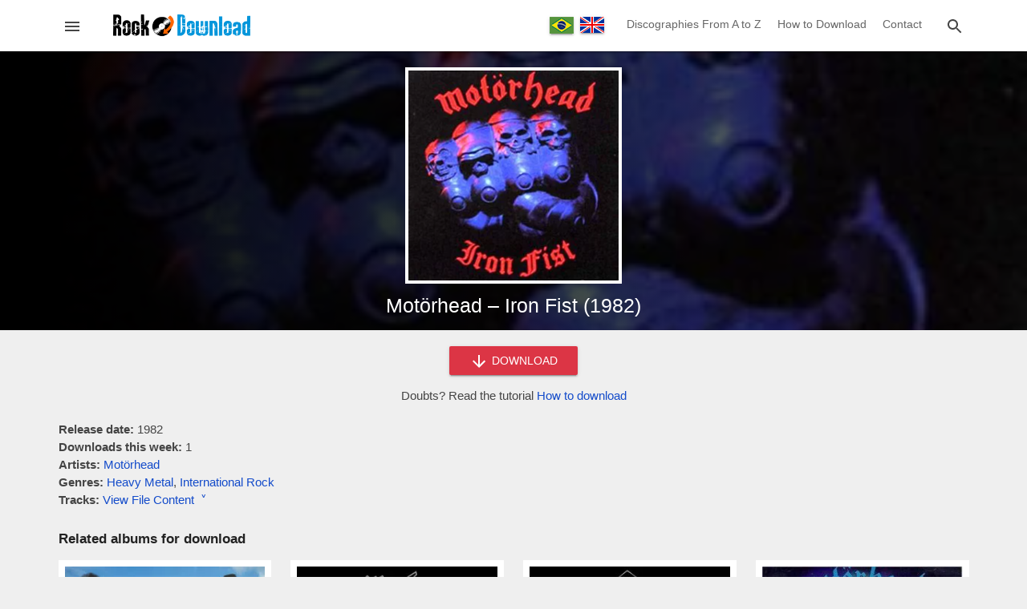

--- FILE ---
content_type: text/html; charset=utf-8
request_url: https://www.rockdownload.org/en/download-motorhead-iron-fist-1982
body_size: 15763
content:
<!doctype html>
<html lang="en">
<head>

<meta charset="utf-8">
<meta http-equiv="X-UA-Compatible" content="IE=edge">
<meta name="viewport" content="width=device-width, initial-scale=1.0, minimum-scale=1.0">

<meta name="yandex-verification" content="b1a41f3239c53d92" />
<meta name="a.validate.01" content="50216ebb7b5dbe88bd44d66284a1484a20d3" />

<link rel="preload" href="/en/wp-content/themes/rock-download/assets/js/main.min.js" as="script">

<title>Download Motörhead - Iron Fist (1982) - Rock Download (EN)</title>

<!-- Theme CSS -->
<style>body,html{margin:0;padding:0;background:#efefef;font-family:Helvetica,Arial,sans-serif;font-size:15px;color:#444;line-height:22px}footer,header,main{width:100%;min-width:320px}h1,h2,h3,h4{font-weight:400;color:#151515}h1{font-size:21px;line-height:27px}h2{font-size:19px;line-height:25px}h3{font-size:17px;line-height:23px}h4{font-size:16px;line-height:22px}a,a:focus,a:link,a:visited{color:#134bca;text-decoration:none;transition:.3s}a:hover{color:red}svg{vertical-align:middle;fill:#454545}.container{margin:0 auto;max-width:1165px}.content{margin:0 15px 30px 15px}.field{margin:8px 0}.field-full{width:calc(100% - 32px)}.input{background:#fff;border:1px solid #aaa;border-radius:2px;position:relative;height:34px;margin:0;padding:0 15px;display:inline-block;font-size:14px;letter-spacing:0;overflow:hidden;vertical-align:middle;color:#666}.textarea{background:#fff;border:1px solid #aaa;border-radius:2px;position:relative;margin:0;padding:8px 15px;display:inline-block;font-size:14px;letter-spacing:0;vertical-align:middle;color:#666;font-family:Roboto,sans-serif;line-height:18px}.button{background:#136eb7;border:none;border-radius:2px;color:#fff;position:relative;height:36px;line-height:36px;margin:0;min-width:64px;padding:0 16px;display:inline-block;font-size:14px;font-weight:500;letter-spacing:0;overflow:hidden;will-change:box-shadow;transition:background .3s ease;box-shadow:0 2px 2px 0 rgba(0,0,0,.14),0 3px 1px -2px rgba(0,0,0,.2),0 1px 5px 0 rgba(0,0,0,.12);outline:0;cursor:pointer;text-decoration:none;text-align:center;vertical-align:middle}.button:hover{background:#0c5894}.button-red{background:#dc3545}.button-red:hover{background:#b91a29}.button-circle{background:#000;border:1px solid #424242;border-radius:50%;position:relative;margin:0;padding:0;height:49px;width:49px;display:inline-block;overflow:hidden;will-change:box-shadow;transition:background .3s ease;box-shadow:0 1px 1.5px 0 rgba(0,0,0,.12),0 1px 1px 0 rgba(0,0,0,.24);outline:0;cursor:pointer;text-decoration:none;text-align:center;vertical-align:middle}.button svg,.button-circle svg{fill:#fff;vertical-align:middle}.button-card{background:#fff;border:none;border-radius:2px;color:#dc3545;position:relative;height:25px;line-height:25px;margin:0;min-width:40px;padding:0 10px;display:inline-block;font-size:12px;font-weight:600;letter-spacing:0;overflow:hidden;will-change:box-shadow;transition:background .3s ease;outline:0;cursor:pointer;text-transform:uppercase;text-align:center;vertical-align:middle}.button-card:hover{background:#f1f1f1}.chip{padding:3px 12px;border-radius:3px;display:inline-block;background:#6c757d;margin:2px;color:#fff}a.chip,a.chip:focus,a.chip:hover,a.chip:link,a.chip:visited{color:#fff}.chip:hover{background:#474d52}.image-opacity{opacity:1;transition:.3s}.image-opacity:hover{opacity:.7}.ripple{position:relative;overflow:hidden;transform:translate3d(0,0,0)}.ripple:after{content:"";display:block;position:absolute;width:100%;height:100%;top:0;left:0;pointer-events:none;background-image:radial-gradient(circle,#fff 10%,transparent 10.01%);background-repeat:no-repeat;background-position:50%;transform:scale(10,10);opacity:0;transition:transform .5s,opacity 1s}.ripple:active:after{transform:scale(0,0);opacity:.3;transition:0s}.overlay{width:120%;height:120%;position:fixed;top:0;left:0;background:#000;z-index:10000000000;transition:opacity .3s linear;opacity:.7}.back-to-top{position:fixed;bottom:8px;right:8px;z-index:1000000000;transition:opacity .3s linear;opacity:1}.back-to-top-hide,.overlay-hide{opacity:0;pointer-events:none}.alert{position:relative;padding:.75rem 1.25rem;margin-bottom:1rem;border:1px solid transparent;border-radius:.25rem}.alert-success{color:#155724;background-color:#d4edda;border-color:#c3e6cb}.alert-danger{color:#721c24;background-color:#f8d7da;border-color:#f5c6cb}.captcha-erro{color:#d50000;display:none}.captcha-valor{width:200px}.hide{display:none}.aligncenter{text-align:center}.alignleft{text-align:left}.alignright{text-align:right}.alignjustify{text-align:justify}header{background:#fff;position:relative;z-index:10;box-shadow:0 2px 2px 0 rgba(0,0,0,.14),0 3px 1px -2px rgba(0,0,0,.2),0 1px 5px 0 rgba(0,0,0,.12)}header .content{height:50px;overflow:hidden;margin:0 15px;display:flex;flex-direction:row;flex-wrap:nowrap;flex-shrink:0;box-sizing:border-box;align-self:stretch;align-items:center;transition-duration:.3s;transition-timing-function:cubic-bezier(.4,0,.2,1);transition-property:height}.header-left,.header-right{width:34px;height:34px;border:1px solid #fff;line-height:34px;display:inline-block;text-align:center;cursor:pointer;border-radius:3px}.header-left:hover,.header-right:hover{background:#fefefe;border:1px solid #ddd}.header-left svg,.header-right svg{cursor:pointer;transition:.3s}.header-left:hover svg,.header-right:hover svg{fill:#1a77c1}.header-left-center{width:calc(100% - 70px);display:inline-block;text-align:center}.header-right-center{display:none;text-align:right}.header-left-center img{vertical-align:middle}.language-nav{vertical-align:middle;display:inline-block;text-align:center;width:100px}.language-nav a{display:inline-flex;padding:0;margin:0 2px;box-shadow:0 2px 2px 0 rgba(0,0,0,.14),0 3px 1px -2px rgba(0,0,0,.2),0 1px 5px 0 rgba(0,0,0,.12);vertical-align:middle}header .navigation{width:auto;margin-right:15px;max-width:calc(100% - 120px);display:inline-block}header .navigation-link{color:#666;font-size:14px;text-decoration:none;padding:0 8px;display:inline-block;line-height:59px;background-color:transparent!important;border-bottom:4px solid transparent}header .navigation-link:hover{border-bottom:4px solid #2196f3;color:#2196f3}.search-box{z-index:100000000000;height:50px;width:0;position:fixed;top:0;right:0;transition-duration:.5s;transition-timing-function:cubic-bezier(.4,0,.2,1);transition-property:width,height;background:#fff;display:flex;flex-direction:row;flex-wrap:nowrap;flex-shrink:0;box-sizing:border-box;align-self:stretch;align-items:center}.search-box-container{min-width:290px;max-width:1054px;width:100%;position:relative;margin:0 auto;padding:0 15px}.search-box form{display:inline-block;width:calc(100% - 42px);text-align:center}.search-box input{min-width:145px;width:calc(100% - 60px);vertical-align:middle;border:none;border-bottom:1px solid #aaa;border-radius:0;transition:.3s;padding:0 10px}.search-box input:focus,.search-box input:hover{border-bottom:1px solid #2196f3;outline:0}.search-box button,.search-close{width:34px;height:34px;border:1px solid #fff;background:#fff;line-height:34px;display:inline-block;vertical-align:middle;text-align:center;cursor:pointer;border-radius:3px;padding:0}.search-box button:hover,.search-close:hover{background:#fefefe;border:1px solid #ddd}.search-box button svg,.search-close svg{cursor:pointer;transition:.3s}.search-box button:hover svg,.search-close:hover svg{fill:#1a77c1}.menu{height:100%;height:100vh;width:0;position:fixed;z-index:1000000000000;top:0;left:0;background-color:#151515;overflow-x:hidden;transition:.3s;margin:0;padding:0;max-width:320px;display:block;direction:rtl}.menu-header{background:#fff;height:50px;width:320px;display:flex;align-items:center;direction:ltr;overflow:hidden}.menu-image{display:inline-block;width:270px}.menu-image img{margin-left:28px;vertical-align:middle}.menu-close{width:34px;height:34px;border:1px solid #fff;line-height:34px;display:inline-block;text-align:center;cursor:pointer;border-radius:3px}.menu-close:hover{background:#fefefe;border:1px solid #ddd}.menu-close svg{cursor:pointer;transition:.3s}.menu-close:hover svg{fill:#1a77c1}.languages-switch{text-align:center;padding:14px 0 10px 0;background:#252525;width:320px;direction:ltr}.languages-switch a{margin:0 5px}.navigation-menu{width:320px;padding:10px 0 20px 0}.menu .navigation-link{font-size:15px;color:#eee;padding:10px 20px;display:block;width:280px;text-decoration:none;vertical-align:middle;direction:ltr}.menu .navigation-link:hover{background:#353535}.menu .navigation-link svg{width:32px;text-align:center;margin-right:10px;vertical-align:middle;fill:#fff}.menu .spacer{margin:10px 15px;border-top:1px solid #2f2f2f}main{min-height:400px;min-height:calc(100vh - 230px);transition:.3s;transition-property:padding-top}.download-form{text-align:center;margin:-10px auto 20px auto}.download-form button{width:160px}.content-text{margin:10px 0 30px 0;padding:0}.content-text img{max-width:calc(100% - 2px);border:1px solid #eee}.fake-link{color:#134bca;transition:.3s;cursor:pointer}.fake-link:hover{color:red}.site-title{font-size:17px;color:#222;font-weight:600;margin:14px 0}.svg-icon-folder{fill:#ffd552}.svg-icon-file{fill:#7e89ab}.single-content-options{margin-bottom:25px}.single-file-content{margin:-15px 0 25px 0;display:none;overflow-x:auto;transition:display .3s ease}.file-content-firstlist{list-style:none;padding:0;margin:0}.file-content-list{list-style:none;padding-left:18px}.file-content-list span{color:#ccc}.box-large-views{position:relative;width:100%;margin-bottom:20px}.box-large-views .single-bg{position:absolute;top:0;left:0;width:100%;height:100%;object-fit:cover}.box-large-smoke,.content-large-smoke,.home-large-smoke{position:absolute;top:0;left:0;width:100%;height:100%;background-image:linear-gradient(to left,rgba(0,0,0,.7),#000)}.home-large-smoke{background-image:radial-gradient(rgba(0,0,0,.7),rgba(0,0,0,.2))}.content-large-smoke{background-image:linear-gradient(to left,rgba(0,0,0,.5),#000)}.home-title,.page-title{position:relative;margin:0 15px}.page-title h1{margin:0;padding:40px 0;font-size:26px;line-height:34px;color:#fff}.home-title h1{text-align:center;color:#fff;margin:0 15px;padding:50px 0;font-size:28px;line-height:36px;text-shadow:2px 2px 4px #000}.content-title{position:relative;text-align:center;padding-bottom:15px}.content-title h1{margin:0 auto;padding:0;font-size:25px;line-height:32px;color:#fff;max-width:600px}.search-home-form{padding:0 15px 50px 15px;text-align:center}.search-home-form input{border:none;min-width:190px;height:36px;max-width:350px;width:calc(100% - 100px)}.content-pre-image{position:relative;text-align:center;padding:20px 0 5px 0}.content-image{width:270px;height:270px;background:#efefef;display:inline-block}.content-image img{border:4px solid #fff}.grid-cards{display:-webkit-flex;display:-ms-flexbox;display:flex;-webkit-flex-flow:row wrap;-ms-flex-flow:row wrap;flex-flow:row wrap;-webkit-align-items:stretch;-ms-flex-align:stretch;align-items:stretch;margin:10px -6px 25px -6px}.card{margin:0 6px 18px 6px;width:calc(50% - 12px);display:-webkit-flex;display:-ms-flexbox;display:flex;box-sizing:border-box;-webkit-flex-direction:column;-ms-flex-direction:column;flex-direction:column;overflow:hidden;z-index:1;position:relative;background:#fff;border:5px solid #fff}.card-with-extends{padding-bottom:35px}.card-image{position:relative;width:100%;padding-top:100%;background:#eee}.card-image img{position:absolute;top:0;left:0;width:100%;height:100%;cursor:pointer}.card-title h2,.card-title h3,.card-title h4{font-weight:400;letter-spacing:.0125em;margin:2px;font-size:14px;line-height:20px}.card-title a{color:#202124}.card-extends{position:absolute;bottom:0;left:0;color:#757575;text-align:center;font-size:12px;padding:6px 0 0 0;border-top:1px solid #eee;width:100%;margin-top:2px}.tab-header{margin:25px 0 20px 0;background:#fff;display:-webkit-flex;display:-ms-flexbox;display:flex;-webkit-flex-flow:row wrap;-ms-flex-flow:row wrap;flex-flow:row wrap;-webkit-align-items:stretch;-ms-flex-align:stretch;align-items:stretch;box-shadow:0 2px 2px 0 rgba(0,0,0,.14),0 3px 1px -2px rgba(0,0,0,.2),0 1px 5px 0 rgba(0,0,0,.12)}.left-button,.right-button{width:39px;height:40px;line-height:36px;display:inline-block;text-align:center;cursor:pointer}.left-button{border-right:1px solid #ddd}.right-button{border-left:1px solid #ddd}.left-button:hover,.right-button:hover{background:#efefef}.left-button:hover svg,.right-button:hover svg{fill:#2196f3}.tab-header-content{display:inline-block;width:calc(100% - 80px);height:40px;overflow:hidden}.tab-header-subcontent{width:max-content;height:40px;overflow-y:hidden}.tab-item{width:60px;height:37px;line-height:37px;display:table-cell;text-align:center;cursor:pointer;border-bottom:3px solid #fff;margin:0;outline:0;color:#000;font-size:16px}.tab-item:hover{background:#efefef;border-bottom:3px solid #efefef}.tab-item-active{border-bottom:3px solid #2196f3;font-size:18px;font-weight:600;color:#2196f3;line-height:36px}.tab-item-active:hover{border-bottom:3px solid #2196f3;background:#efefef}.grid-loading{display:none;text-align:center;padding-top:85px;height:115px}.wp-pagenavi{padding:10px 0 10px 0;clear:both;text-align:center;width:100%}.wp-pagenavi span.extend,.wp-pagenavi span.pages{display:none}.wp-pagenavi a,.wp-pagenavi span.current{border-radius:3px;-moz-border-radius:3px;-webkit-border-radius:3px;padding:3px 8px;margin:0 3px 3px 0;font-size:16px;display:inline-block;text-align:center;vertical-align:middle;box-shadow:0 1px 1.5px 0 rgba(0,0,0,.12),0 1px 1px 0 rgba(0,0,0,.24)}.wp-pagenavi a{color:#333;background:#ccc;text-decoration:none}.wp-pagenavi a:hover{background:#2196f3;color:#fff}.wp-pagenavi span.current{color:#fff;background:#525252}.awesomplete [hidden]{display:none}.awesomplete .visually-hidden{position:absolute;clip:rect(0,0,0,0)}.awesomplete{display:inline;position:relative}.awesomplete>ul{position:absolute;left:0;z-index:1000000000;box-shadow:0 2px 2px 0 rgba(0,0,0,.14),0 3px 1px -2px rgba(0,0,0,.2),0 1px 5px 0 rgba(0,0,0,.12);min-width:100%;box-sizing:border-box;background:#fff;list-style:none;padding:0;margin:0;background:#fff;border:1px solid rgba(0,0,0,.3)}.awesomplete>ul:empty{display:none}@supports (transform:scale(0)){.awesomplete>ul{transition:.3s cubic-bezier(.4,.2,.5,1.4);transform-origin:1.43em -.43em}.awesomplete>ul:empty,.awesomplete>ul[hidden]{opacity:0;transform:scale(0);display:block;transition-timing-function:ease}}.awesomplete>ul:before{content:"";position:absolute;top:-.43em;left:1em;width:0;height:0;padding:.4em;background:#fff;border:inherit;border-right:0;border-bottom:0;-webkit-transform:rotate(45deg);transform:rotate(45deg)}.awesomplete>ul>li{position:relative;padding:.2em .5em;cursor:pointer;text-align:left}.awesomplete>ul>li:hover{background:#efefef}.awesomplete mark{background:#f3f90069}.newsletter-popup{display:none;position:fixed;top:50%;left:50%;transform:translate(-50%,-50%);background:#fff;border-radius:3px;border:1px solid #136eb7;z-index:1000000000000;padding:20px 15px;max-width:400px;width:calc(100% - 60px);min-width:270px;text-align:center}.newsletter-popup img{width:200px}.newsletter-popup h3{color:#f60;font-size:18px}.newsletter-popup form{margin-bottom:10px}.newsletter-info{font-size:12px}footer{background-color:#212121;border-top:3px solid #555;color:#eee;height:150px;padding:20px 0}footer a,footer a:focus,footer a:link,footer a:visited{color:#2196f3;text-decoration:none;transition:.3s}footer a:hover{color:#fff}.pre-footer{text-align:center;margin-bottom:40px}.pre-footer-left{display:inline-block;width:300px;vertical-align:top}.pre-footer-center,.pre-footer-right{display:none;width:300px;vertical-align:top}@media (min-width:635px){.pre-footer-right{display:inline-block}}@media (min-width:992px){.pre-footer-center{display:inline-block}}.footer-details{color:#666;margin-top:15px}.footer-details li{padding:5px 0}@media (min-width:360px){.wp-pagenavi a,.wp-pagenavi span.current{padding:6px 11px;font-size:18px}.home-title h1{font-size:32px;line-height:39px}}@media (min-width:580px){.card{width:calc(33.333333333% - 12px)}.page-title h1{font-size:30px;line-height:38px}.home-title h1{font-size:36px;line-height:44px}.single-file-content{padding:10px;border:1px solid #ccc;background:#f9f9f9}}@media (min-width:860px){.grid-cards{margin:10px -12px 25px -12px}.card{width:calc(25% - 24px);margin:0 12px 30px 12px;border:8px solid #fff}.menu .menu-header,.search-box,header .content{height:64px}.search-box input{font-size:16px}.header-left-center{width:240px}.header-right-center{display:inline-block;width:calc(100% - 300px)}.home-title h1{font-size:44px;line-height:56px}}</style>

<!-- Category Social Meta -->

<!-- Theme Icons -->
<meta name="apple-mobile-web-app-capable" content="yes">
<meta name="apple-mobile-web-app-status-bar-style" content="translucent">
<meta name="mobile-web-app-capable" content="yes">
<link rel="apple-touch-icon" sizes="180x180" href="/wp-content/themes/rock-download/assets/images/favicons/apple-touch-icon.png">
<link rel="icon" type="image/png" sizes="32x32" href="/wp-content/themes/rock-download/assets/images/favicons/favicon-32x32.png">
<link rel="icon" type="image/png" sizes="16x16" href="/wp-content/themes/rock-download/assets/images/favicons/favicon-16x16.png">
<link rel="manifest" href="/wp-content/themes/rock-download/assets/images/favicons/site.webmanifest">
<link rel="mask-icon" href="/wp-content/themes/rock-download/assets/images/favicons/safari-pinned-tab.svg" color="#5bbad5">
<link rel="shortcut icon" href="/wp-content/themes/rock-download/assets/images/favicons/favicon.ico">
<meta name="msapplication-TileColor" content="#ffffff">
<meta name="msapplication-config" content="/wp-content/themes/rock-download/assets/images/favicons/browserconfig.xml">
<meta name="theme-color" content="#ffffff">

<meta name='robots' content='index, follow, max-image-preview:large, max-snippet:-1, max-video-preview:-1' />

	<!-- This site is optimized with the Yoast SEO plugin v26.5 - https://yoast.com/wordpress/plugins/seo/ -->
	<meta name="description" content="Download the album Motörhead - Iron Fist (1982) for free! Download all the songs on the album in one zipped file, compatible with mobile and desktop." />
	<link rel="canonical" href="https://www.rockdownload.org/en/download-motorhead-iron-fist-1982" />
	<meta property="og:locale" content="en_US" />
	<meta property="og:type" content="article" />
	<meta property="og:title" content="Download Motörhead - Iron Fist (1982)" />
	<meta property="og:description" content="Download the album Motörhead - Iron Fist (1982) for free! Download all the songs on the album in one zipped file, compatible with mobile and desktop." />
	<meta property="og:url" content="https://www.rockdownload.org/en/download-motorhead-iron-fist-1982" />
	<meta property="og:site_name" content="Rock Download (EN)" />
	<meta property="article:published_time" content="2012-01-25T00:20:37+00:00" />
	<meta property="article:modified_time" content="2018-10-03T21:47:30+00:00" />
	<meta property="og:image" content="https://www.rockdownload.org/en/wp-content/uploads/2012/01/1982-iron-fist.jpg" />
	<meta property="og:image:width" content="400" />
	<meta property="og:image:height" content="400" />
	<meta property="og:image:type" content="image/jpeg" />
	<meta name="author" content="Roger Bakes" />
	<meta name="twitter:card" content="summary_large_image" />
	<meta name="twitter:label1" content="Written by" />
	<meta name="twitter:data1" content="Roger Bakes" />
	<script type="application/ld+json" class="yoast-schema-graph">{"@context":"https://schema.org","@graph":[{"@type":"Article","@id":"https://www.rockdownload.org/en/download-motorhead-iron-fist-1982#article","isPartOf":{"@id":"https://www.rockdownload.org/en/download-motorhead-iron-fist-1982"},"author":{"name":"Roger Bakes","@id":"https://www.rockdownload.org/en/#/schema/person/a19ad45ea96601ad137b76d77005d7d8"},"headline":"Motörhead &#8211; Iron Fist (1982)","datePublished":"2012-01-25T00:20:37+00:00","dateModified":"2018-10-03T21:47:30+00:00","mainEntityOfPage":{"@id":"https://www.rockdownload.org/en/download-motorhead-iron-fist-1982"},"wordCount":74,"commentCount":0,"publisher":{"@id":"https://www.rockdownload.org/en/#organization"},"image":{"@id":"https://www.rockdownload.org/en/download-motorhead-iron-fist-1982#primaryimage"},"thumbnailUrl":"https://www.rockdownload.org/en/wp-content/uploads/2012/01/1982-iron-fist.jpg","keywords":["Heavy Metal","International Rock"],"articleSection":["Motörhead"],"inLanguage":"en-US","potentialAction":[{"@type":"CommentAction","name":"Comment","target":["https://www.rockdownload.org/en/download-motorhead-iron-fist-1982#respond"]}]},{"@type":"WebPage","@id":"https://www.rockdownload.org/en/download-motorhead-iron-fist-1982","url":"https://www.rockdownload.org/en/download-motorhead-iron-fist-1982","name":"Download Motörhead - Iron Fist (1982)","isPartOf":{"@id":"https://www.rockdownload.org/en/#website"},"primaryImageOfPage":{"@id":"https://www.rockdownload.org/en/download-motorhead-iron-fist-1982#primaryimage"},"image":{"@id":"https://www.rockdownload.org/en/download-motorhead-iron-fist-1982#primaryimage"},"thumbnailUrl":"https://www.rockdownload.org/en/wp-content/uploads/2012/01/1982-iron-fist.jpg","datePublished":"2012-01-25T00:20:37+00:00","dateModified":"2018-10-03T21:47:30+00:00","description":"Download the album Motörhead - Iron Fist (1982) for free! Download all the songs on the album in one zipped file, compatible with mobile and desktop.","breadcrumb":{"@id":"https://www.rockdownload.org/en/download-motorhead-iron-fist-1982#breadcrumb"},"inLanguage":"en-US","potentialAction":[{"@type":"ReadAction","target":["https://www.rockdownload.org/en/download-motorhead-iron-fist-1982"]}]},{"@type":"ImageObject","inLanguage":"en-US","@id":"https://www.rockdownload.org/en/download-motorhead-iron-fist-1982#primaryimage","url":"https://www.rockdownload.org/en/wp-content/uploads/2012/01/1982-iron-fist.jpg","contentUrl":"https://www.rockdownload.org/en/wp-content/uploads/2012/01/1982-iron-fist.jpg","width":400,"height":400,"caption":"Motörhead - Iron Fist (1982)"},{"@type":"BreadcrumbList","@id":"https://www.rockdownload.org/en/download-motorhead-iron-fist-1982#breadcrumb","itemListElement":[{"@type":"ListItem","position":1,"name":"Início","item":"https://www.rockdownload.org/en"},{"@type":"ListItem","position":2,"name":"Motörhead &#8211; Iron Fist (1982)"}]},{"@type":"WebSite","@id":"https://www.rockdownload.org/en/#website","url":"https://www.rockdownload.org/en/","name":"Rock Download (EN)","description":"The site to download rock free!","publisher":{"@id":"https://www.rockdownload.org/en/#organization"},"potentialAction":[{"@type":"SearchAction","target":{"@type":"EntryPoint","urlTemplate":"https://www.rockdownload.org/en/?s={search_term_string}"},"query-input":{"@type":"PropertyValueSpecification","valueRequired":true,"valueName":"search_term_string"}}],"inLanguage":"en-US"},{"@type":"Organization","@id":"https://www.rockdownload.org/en/#organization","name":"Rock Download","url":"https://www.rockdownload.org/en/","logo":{"@type":"ImageObject","inLanguage":"en-US","@id":"https://www.rockdownload.org/en/#/schema/logo/image/","url":"https://www.rockdownload.org/en/wp-content/uploads/2020/05/rock-download-media-en.jpg","contentUrl":"https://www.rockdownload.org/en/wp-content/uploads/2020/05/rock-download-media-en.jpg","width":1200,"height":630,"caption":"Rock Download"},"image":{"@id":"https://www.rockdownload.org/en/#/schema/logo/image/"}},{"@type":"Person","@id":"https://www.rockdownload.org/en/#/schema/person/a19ad45ea96601ad137b76d77005d7d8","name":"Roger Bakes"}]}</script>
	<!-- / Yoast SEO plugin. -->


<link rel="alternate" type="application/rss+xml" title="Rock Download (EN) &raquo; Motörhead &#8211; Iron Fist (1982) Comments Feed" href="https://www.rockdownload.org/en/download-motorhead-iron-fist-1982/feed" />
<link rel="alternate" title="oEmbed (JSON)" type="application/json+oembed" href="https://www.rockdownload.org/en/wp-json/oembed/1.0/embed?url=https%3A%2F%2Fwww.rockdownload.org%2Fen%2Fdownload-motorhead-iron-fist-1982" />
<link rel="alternate" title="oEmbed (XML)" type="text/xml+oembed" href="https://www.rockdownload.org/en/wp-json/oembed/1.0/embed?url=https%3A%2F%2Fwww.rockdownload.org%2Fen%2Fdownload-motorhead-iron-fist-1982&#038;format=xml" />
<style id='wp-img-auto-sizes-contain-inline-css' type='text/css'>
img:is([sizes=auto i],[sizes^="auto," i]){contain-intrinsic-size:3000px 1500px}
/*# sourceURL=wp-img-auto-sizes-contain-inline-css */
</style>
<style id='classic-theme-styles-inline-css' type='text/css'>
/*! This file is auto-generated */
.wp-block-button__link{color:#fff;background-color:#32373c;border-radius:9999px;box-shadow:none;text-decoration:none;padding:calc(.667em + 2px) calc(1.333em + 2px);font-size:1.125em}.wp-block-file__button{background:#32373c;color:#fff;text-decoration:none}
/*# sourceURL=/wp-includes/css/classic-themes.min.css */
</style>
<link rel="https://api.w.org/" href="https://www.rockdownload.org/en/wp-json/" /><link rel="alternate" title="JSON" type="application/json" href="https://www.rockdownload.org/en/wp-json/wp/v2/posts/2638" /><link rel="EditURI" type="application/rsd+xml" title="RSD" href="https://www.rockdownload.org/en/xmlrpc.php?rsd" />
<meta name="generator" content="WordPress 6.9" />
<link rel='shortlink' href='https://www.rockdownload.org/en/?p=2638' />

<link rel="alternate" href="https://www.rockdownload.org/en/download-motorhead-iron-fist-1982" hreflang="en" />
<link rel="alternate" href="https://www.rockdownload.org/download-motorhead-iron-fist-1982" hreflang="pt" />

<!-- Global site tag (gtag.js) - Google Analytics -->
<script async src="https://www.googletagmanager.com/gtag/js?id=G-B1J0YYF12D"></script>
<script>
  window.dataLayer = window.dataLayer || [];
  function gtag(){dataLayer.push(arguments);}
  gtag('js', new Date());
  gtag('config', 'G-B1J0YYF12D');
</script>

<style id='global-styles-inline-css' type='text/css'>
:root{--wp--preset--aspect-ratio--square: 1;--wp--preset--aspect-ratio--4-3: 4/3;--wp--preset--aspect-ratio--3-4: 3/4;--wp--preset--aspect-ratio--3-2: 3/2;--wp--preset--aspect-ratio--2-3: 2/3;--wp--preset--aspect-ratio--16-9: 16/9;--wp--preset--aspect-ratio--9-16: 9/16;--wp--preset--color--black: #000000;--wp--preset--color--cyan-bluish-gray: #abb8c3;--wp--preset--color--white: #ffffff;--wp--preset--color--pale-pink: #f78da7;--wp--preset--color--vivid-red: #cf2e2e;--wp--preset--color--luminous-vivid-orange: #ff6900;--wp--preset--color--luminous-vivid-amber: #fcb900;--wp--preset--color--light-green-cyan: #7bdcb5;--wp--preset--color--vivid-green-cyan: #00d084;--wp--preset--color--pale-cyan-blue: #8ed1fc;--wp--preset--color--vivid-cyan-blue: #0693e3;--wp--preset--color--vivid-purple: #9b51e0;--wp--preset--gradient--vivid-cyan-blue-to-vivid-purple: linear-gradient(135deg,rgb(6,147,227) 0%,rgb(155,81,224) 100%);--wp--preset--gradient--light-green-cyan-to-vivid-green-cyan: linear-gradient(135deg,rgb(122,220,180) 0%,rgb(0,208,130) 100%);--wp--preset--gradient--luminous-vivid-amber-to-luminous-vivid-orange: linear-gradient(135deg,rgb(252,185,0) 0%,rgb(255,105,0) 100%);--wp--preset--gradient--luminous-vivid-orange-to-vivid-red: linear-gradient(135deg,rgb(255,105,0) 0%,rgb(207,46,46) 100%);--wp--preset--gradient--very-light-gray-to-cyan-bluish-gray: linear-gradient(135deg,rgb(238,238,238) 0%,rgb(169,184,195) 100%);--wp--preset--gradient--cool-to-warm-spectrum: linear-gradient(135deg,rgb(74,234,220) 0%,rgb(151,120,209) 20%,rgb(207,42,186) 40%,rgb(238,44,130) 60%,rgb(251,105,98) 80%,rgb(254,248,76) 100%);--wp--preset--gradient--blush-light-purple: linear-gradient(135deg,rgb(255,206,236) 0%,rgb(152,150,240) 100%);--wp--preset--gradient--blush-bordeaux: linear-gradient(135deg,rgb(254,205,165) 0%,rgb(254,45,45) 50%,rgb(107,0,62) 100%);--wp--preset--gradient--luminous-dusk: linear-gradient(135deg,rgb(255,203,112) 0%,rgb(199,81,192) 50%,rgb(65,88,208) 100%);--wp--preset--gradient--pale-ocean: linear-gradient(135deg,rgb(255,245,203) 0%,rgb(182,227,212) 50%,rgb(51,167,181) 100%);--wp--preset--gradient--electric-grass: linear-gradient(135deg,rgb(202,248,128) 0%,rgb(113,206,126) 100%);--wp--preset--gradient--midnight: linear-gradient(135deg,rgb(2,3,129) 0%,rgb(40,116,252) 100%);--wp--preset--font-size--small: 13px;--wp--preset--font-size--medium: 20px;--wp--preset--font-size--large: 36px;--wp--preset--font-size--x-large: 42px;--wp--preset--spacing--20: 0.44rem;--wp--preset--spacing--30: 0.67rem;--wp--preset--spacing--40: 1rem;--wp--preset--spacing--50: 1.5rem;--wp--preset--spacing--60: 2.25rem;--wp--preset--spacing--70: 3.38rem;--wp--preset--spacing--80: 5.06rem;--wp--preset--shadow--natural: 6px 6px 9px rgba(0, 0, 0, 0.2);--wp--preset--shadow--deep: 12px 12px 50px rgba(0, 0, 0, 0.4);--wp--preset--shadow--sharp: 6px 6px 0px rgba(0, 0, 0, 0.2);--wp--preset--shadow--outlined: 6px 6px 0px -3px rgb(255, 255, 255), 6px 6px rgb(0, 0, 0);--wp--preset--shadow--crisp: 6px 6px 0px rgb(0, 0, 0);}:where(.is-layout-flex){gap: 0.5em;}:where(.is-layout-grid){gap: 0.5em;}body .is-layout-flex{display: flex;}.is-layout-flex{flex-wrap: wrap;align-items: center;}.is-layout-flex > :is(*, div){margin: 0;}body .is-layout-grid{display: grid;}.is-layout-grid > :is(*, div){margin: 0;}:where(.wp-block-columns.is-layout-flex){gap: 2em;}:where(.wp-block-columns.is-layout-grid){gap: 2em;}:where(.wp-block-post-template.is-layout-flex){gap: 1.25em;}:where(.wp-block-post-template.is-layout-grid){gap: 1.25em;}.has-black-color{color: var(--wp--preset--color--black) !important;}.has-cyan-bluish-gray-color{color: var(--wp--preset--color--cyan-bluish-gray) !important;}.has-white-color{color: var(--wp--preset--color--white) !important;}.has-pale-pink-color{color: var(--wp--preset--color--pale-pink) !important;}.has-vivid-red-color{color: var(--wp--preset--color--vivid-red) !important;}.has-luminous-vivid-orange-color{color: var(--wp--preset--color--luminous-vivid-orange) !important;}.has-luminous-vivid-amber-color{color: var(--wp--preset--color--luminous-vivid-amber) !important;}.has-light-green-cyan-color{color: var(--wp--preset--color--light-green-cyan) !important;}.has-vivid-green-cyan-color{color: var(--wp--preset--color--vivid-green-cyan) !important;}.has-pale-cyan-blue-color{color: var(--wp--preset--color--pale-cyan-blue) !important;}.has-vivid-cyan-blue-color{color: var(--wp--preset--color--vivid-cyan-blue) !important;}.has-vivid-purple-color{color: var(--wp--preset--color--vivid-purple) !important;}.has-black-background-color{background-color: var(--wp--preset--color--black) !important;}.has-cyan-bluish-gray-background-color{background-color: var(--wp--preset--color--cyan-bluish-gray) !important;}.has-white-background-color{background-color: var(--wp--preset--color--white) !important;}.has-pale-pink-background-color{background-color: var(--wp--preset--color--pale-pink) !important;}.has-vivid-red-background-color{background-color: var(--wp--preset--color--vivid-red) !important;}.has-luminous-vivid-orange-background-color{background-color: var(--wp--preset--color--luminous-vivid-orange) !important;}.has-luminous-vivid-amber-background-color{background-color: var(--wp--preset--color--luminous-vivid-amber) !important;}.has-light-green-cyan-background-color{background-color: var(--wp--preset--color--light-green-cyan) !important;}.has-vivid-green-cyan-background-color{background-color: var(--wp--preset--color--vivid-green-cyan) !important;}.has-pale-cyan-blue-background-color{background-color: var(--wp--preset--color--pale-cyan-blue) !important;}.has-vivid-cyan-blue-background-color{background-color: var(--wp--preset--color--vivid-cyan-blue) !important;}.has-vivid-purple-background-color{background-color: var(--wp--preset--color--vivid-purple) !important;}.has-black-border-color{border-color: var(--wp--preset--color--black) !important;}.has-cyan-bluish-gray-border-color{border-color: var(--wp--preset--color--cyan-bluish-gray) !important;}.has-white-border-color{border-color: var(--wp--preset--color--white) !important;}.has-pale-pink-border-color{border-color: var(--wp--preset--color--pale-pink) !important;}.has-vivid-red-border-color{border-color: var(--wp--preset--color--vivid-red) !important;}.has-luminous-vivid-orange-border-color{border-color: var(--wp--preset--color--luminous-vivid-orange) !important;}.has-luminous-vivid-amber-border-color{border-color: var(--wp--preset--color--luminous-vivid-amber) !important;}.has-light-green-cyan-border-color{border-color: var(--wp--preset--color--light-green-cyan) !important;}.has-vivid-green-cyan-border-color{border-color: var(--wp--preset--color--vivid-green-cyan) !important;}.has-pale-cyan-blue-border-color{border-color: var(--wp--preset--color--pale-cyan-blue) !important;}.has-vivid-cyan-blue-border-color{border-color: var(--wp--preset--color--vivid-cyan-blue) !important;}.has-vivid-purple-border-color{border-color: var(--wp--preset--color--vivid-purple) !important;}.has-vivid-cyan-blue-to-vivid-purple-gradient-background{background: var(--wp--preset--gradient--vivid-cyan-blue-to-vivid-purple) !important;}.has-light-green-cyan-to-vivid-green-cyan-gradient-background{background: var(--wp--preset--gradient--light-green-cyan-to-vivid-green-cyan) !important;}.has-luminous-vivid-amber-to-luminous-vivid-orange-gradient-background{background: var(--wp--preset--gradient--luminous-vivid-amber-to-luminous-vivid-orange) !important;}.has-luminous-vivid-orange-to-vivid-red-gradient-background{background: var(--wp--preset--gradient--luminous-vivid-orange-to-vivid-red) !important;}.has-very-light-gray-to-cyan-bluish-gray-gradient-background{background: var(--wp--preset--gradient--very-light-gray-to-cyan-bluish-gray) !important;}.has-cool-to-warm-spectrum-gradient-background{background: var(--wp--preset--gradient--cool-to-warm-spectrum) !important;}.has-blush-light-purple-gradient-background{background: var(--wp--preset--gradient--blush-light-purple) !important;}.has-blush-bordeaux-gradient-background{background: var(--wp--preset--gradient--blush-bordeaux) !important;}.has-luminous-dusk-gradient-background{background: var(--wp--preset--gradient--luminous-dusk) !important;}.has-pale-ocean-gradient-background{background: var(--wp--preset--gradient--pale-ocean) !important;}.has-electric-grass-gradient-background{background: var(--wp--preset--gradient--electric-grass) !important;}.has-midnight-gradient-background{background: var(--wp--preset--gradient--midnight) !important;}.has-small-font-size{font-size: var(--wp--preset--font-size--small) !important;}.has-medium-font-size{font-size: var(--wp--preset--font-size--medium) !important;}.has-large-font-size{font-size: var(--wp--preset--font-size--large) !important;}.has-x-large-font-size{font-size: var(--wp--preset--font-size--x-large) !important;}
/*# sourceURL=global-styles-inline-css */
</style>
</head>
<body>

<div id="overlay" class="overlay overlay-hide"></div>

<button id="back-to-top" class="button-circle ripple back-to-top back-to-top-hide" title="Back to the top of the page">
	<svg width="35" height="35">
		<use xlink:href="/wp-content/themes/rock-download/assets/images/icons-1.03.svg#svg-icon-top"/>
	</svg>
</button>
	
<header>
	<div class="container">
		<div class="content">
		  
			<div id="header-menu" class="header-left">
				<svg width="24" height="24">
					<use xlink:href="/wp-content/themes/rock-download/assets/images/icons-1.03.svg#svg-icon-menu"/>
				</svg>
			</div>
			
			<div class="header-left-center">
				<a class="ripple" href="/en/" title="Rock Download (EN) - The site to download rock free!">
					<img width="171" height="29" src="/wp-content/themes/rock-download/assets/images/rock-download-logo.png" alt="Rock Download Logo">
				</a>
			</div>

			<div class="header-right-center">
				<div class="language-nav">
					<a href="https://www.rockdownload.org/download-motorhead-iron-fist-1982" lang="pt" hreflang="pt" title="Português"><img width="30" height="21" src="/wp-content/themes/rock-download/assets/images/portuguese-flag.png" alt="Português" /></a>
<a href="https://www.rockdownload.org/en/download-motorhead-iron-fist-1982" lang="en" hreflang="en" title="English"><img width="30" height="20" src="/wp-content/themes/rock-download/assets/images/english-flag.png" alt="English" /></a>
				</div>
				<nav class="navigation">
					<a class="navigation-link" href="/en/discographies-from-a-to-z">Discographies From A to Z</a>
					<a class="navigation-link" href="/en/how-to-download">How to Download</a>
					<a class="navigation-link" href="/en/contact">Contact</a>
				</nav>
			</div>
			
			<div id="header-search" class="header-right">
				<svg width="24" height="24">
					<use xlink:href="/wp-content/themes/rock-download/assets/images/icons-1.03.svg#svg-icon-search"/>
				</svg>
			</div>
			
		</div>
	</div>
</header>

<div id="search-box" class="search-box">
	<div class="search-box-container">
		
		<form id="search-top-form" method="get" action="/en/">
			<button type="submit" aria-label="Search">
				<svg width="24" height="24">
					<use xlink:href="/wp-content/themes/rock-download/assets/images/icons-1.03.svg#svg-icon-search"/>
				</svg>
			</button>
			<input id="search-top-input" class="input" type="text" name="s" placeholder="What do you want to download today?" aria-label="What do you want to download today?" required>
		</form>
		
		<div id="search-close" class="search-close">
			<svg width="24" height="24">
				<use xlink:href="/wp-content/themes/rock-download/assets/images/icons-1.03.svg#svg-icon-close"/>
			</svg>
		</div>
		
	</div>
</div>

<div id="menu" class="menu">
	
	<div class="menu-header">
		<div class="menu-image">
			<a class="ripple" href="/en/" title="Rock Download (EN) - The site to download rock free!">
				<img width="171" height="29" src="/wp-content/themes/rock-download/assets/images/rock-download-logo.png" alt="Rock Download Logo">
			</a>
		</div>
		<div id="menu-close" class="menu-close">
			<svg width="24" height="24">
				<use xlink:href="/wp-content/themes/rock-download/assets/images/icons-1.03.svg#svg-icon-close"/>
			</svg>
		</div>
	</div>
	
	<div class="languages-switch">
		<a href="https://www.rockdownload.org/download-motorhead-iron-fist-1982" lang="pt" hreflang="pt" title="Português"><img width="30" height="21" src="/wp-content/themes/rock-download/assets/images/portuguese-flag.png" alt="Português" /></a>
<a href="https://www.rockdownload.org/en/download-motorhead-iron-fist-1982" lang="en" hreflang="en" title="English"><img width="30" height="20" src="/wp-content/themes/rock-download/assets/images/english-flag.png" alt="English" /></a>
	</div>
	
	<div class="navigation-menu">
		<a class="navigation-link" href="/en/">
			<svg width="24" height="24">
				<use xlink:href="/wp-content/themes/rock-download/assets/images/icons-1.03.svg#svg-icon-home"/>
			</svg>
			Home
		</a>
		<a class="navigation-link" href="/en/discographies-from-a-to-z">
			<svg width="24" height="24">
				<use xlink:href="/wp-content/themes/rock-download/assets/images/icons-1.03.svg#svg-icon-list"/>
			</svg>
			Discographies From A to Z
		</a>
		<a class="navigation-link" href="/en/most-downloaded">
			<svg width="24" height="24">
				<use xlink:href="/wp-content/themes/rock-download/assets/images/icons-1.03.svg#svg-icon-chart"/>
			</svg>
			Most downloaded this week
		</a>
		<a class="navigation-link" href="/en/how-to-download">
			<svg width="24" height="24">
				<use xlink:href="/wp-content/themes/rock-download/assets/images/icons-1.03.svg#svg-icon-help"/>
			</svg>
			How to Download
		</a>
		<a class="navigation-link" href="/en/contact">
			<svg width="24" height="24">
				<use xlink:href="/wp-content/themes/rock-download/assets/images/icons-1.03.svg#svg-icon-contato"/>
			</svg>
			Contact
		</a>
			</div>
	
</div>

<main>
<article>
	<div class="box-large-views">
		
		<picture>
			<source srcset="https://www.rockdownload.org/en/wp-content/uploads/2012/01/1982-iron-fist-280x280.jpg.webp" type="image/webp">
			<img class="single-bg" src="https://www.rockdownload.org/en/wp-content/uploads/2012/01/1982-iron-fist-280x280.jpg" alt="Motörhead &#8211; Iron Fist (1982)">
		</picture>
		<div class="content-large-smoke"></div>
		
		<div class="container">
			<div class="content">
				
				<div class="content-pre-image">
					<div class="content-image">
						<picture>
							<source srcset="https://www.rockdownload.org/en/wp-content/uploads/2012/01/1982-iron-fist-280x280.jpg.webp" type="image/webp">
							<img id="content-img" width="262" height="262" src="https://www.rockdownload.org/en/wp-content/uploads/2012/01/1982-iron-fist-280x280.jpg" alt="Motörhead &#8211; Iron Fist (1982)">
						</picture>
					</div>
				</div>
				
				<div class="content-title">
					<h1>Motörhead &#8211; Iron Fist (1982)</h1>
				</div>
				
			</div>
		</div>
		
	</div>
	
	<div class="container">
		<div class="content">
		
			<div class="download-form">
				<form class="down-forms" method="POST" action="/en/download" target="_blank" data-ads="no-tabunder">
					<input type="hidden" name="down_id" value="2638" />
					<button type="submit" class="button button-red ripple">
						<svg width="24" height="24">
							<use xlink:href="/wp-content/themes/rock-download/assets/images/icons-1.03.svg#svg-icon-bottom"/>
						</svg>
						DOWNLOAD
					</button>
				</form>
				<p>Doubts? Read the tutorial <a href="/en/how-to-download">How to download</a></p>
			</div>

			<div class="single-content-options">
				<strong>Release date:</strong> 1982<br />
				<strong>Downloads this week:</strong> 1<br />
				<strong>Artists:</strong> <a href="https://www.rockdownload.org/en/download/motorhead" rel="category tag">Motörhead</a><br />
				<strong>Genres:</strong> <a href="https://www.rockdownload.org/en/tag/heavy-metal" rel="tag">Heavy Metal</a>, <a href="https://www.rockdownload.org/en/tag/international-rock" rel="tag">International Rock</a><br />
				<strong>Tracks:</strong> <span id="open-content" class="fake-link">View File Content &nbsp;&#709;</span>
			</div>
			
			<div id="file-content" class="single-file-content"><ul class="file-content-firstlist"><li><svg class="svg-icon-folder" width="22" height="22"><use xlink:href="/wp-content/themes/rock-download/assets/images/icons-1.03.svg#svg-icon-folder"/></svg> 1982 - Iron Fist</li><ul class="file-content-list"><li><span>|_ </span><svg class="svg-icon-audio" width="20" height="20"><use xlink:href="/wp-content/themes/rock-download/assets/images/icons-1.03.svg#svg-icon-audio"/></svg> 01 - Iron Fist.mp3</li> <li><span>|_ </span><svg class="svg-icon-audio" width="20" height="20"><use xlink:href="/wp-content/themes/rock-download/assets/images/icons-1.03.svg#svg-icon-audio"/></svg> 02 - Heart Of Stone.mp3</li> <li><span>|_ </span><svg class="svg-icon-audio" width="20" height="20"><use xlink:href="/wp-content/themes/rock-download/assets/images/icons-1.03.svg#svg-icon-audio"/></svg> 03 - I'm The Doctor.mp3</li> <li><span>|_ </span><svg class="svg-icon-audio" width="20" height="20"><use xlink:href="/wp-content/themes/rock-download/assets/images/icons-1.03.svg#svg-icon-audio"/></svg> 04 - Go To Hell.mp3</li> <li><span>|_ </span><svg class="svg-icon-audio" width="20" height="20"><use xlink:href="/wp-content/themes/rock-download/assets/images/icons-1.03.svg#svg-icon-audio"/></svg> 05 - Loser.mp3</li> <li><span>|_ </span><svg class="svg-icon-audio" width="20" height="20"><use xlink:href="/wp-content/themes/rock-download/assets/images/icons-1.03.svg#svg-icon-audio"/></svg> 06 - Sex and Outrage.mp3</li> <li><span>|_ </span><svg class="svg-icon-audio" width="20" height="20"><use xlink:href="/wp-content/themes/rock-download/assets/images/icons-1.03.svg#svg-icon-audio"/></svg> 07 - America.mp3</li> <li><span>|_ </span><svg class="svg-icon-audio" width="20" height="20"><use xlink:href="/wp-content/themes/rock-download/assets/images/icons-1.03.svg#svg-icon-audio"/></svg> 08 - Shut It Down.mp3</li> <li><span>|_ </span><svg class="svg-icon-audio" width="20" height="20"><use xlink:href="/wp-content/themes/rock-download/assets/images/icons-1.03.svg#svg-icon-audio"/></svg> 09 - Speedfreak.mp3</li> <li><span>|_ </span><svg class="svg-icon-audio" width="20" height="20"><use xlink:href="/wp-content/themes/rock-download/assets/images/icons-1.03.svg#svg-icon-audio"/></svg> 10 - (Don't Let 'Em) Grind You Down.mp3</li> <li><span>|_ </span><svg class="svg-icon-audio" width="20" height="20"><use xlink:href="/wp-content/themes/rock-download/assets/images/icons-1.03.svg#svg-icon-audio"/></svg> 11 - (Don't Need) Religion.mp3</li> <li><span>|_ </span><svg class="svg-icon-audio" width="20" height="20"><use xlink:href="/wp-content/themes/rock-download/assets/images/icons-1.03.svg#svg-icon-audio"/></svg> 12 - Bang To Rights.mp3</li> <li><span>|_ </span><svg class="svg-icon-audio" width="20" height="20"><use xlink:href="/wp-content/themes/rock-download/assets/images/icons-1.03.svg#svg-icon-audio"/></svg> 13 - Remember Me, I'm Gone.mp3</li> <li><span>|_ </span><svg class="svg-icon-audio" width="20" height="20"><use xlink:href="/wp-content/themes/rock-download/assets/images/icons-1.03.svg#svg-icon-audio"/></svg> 14 - (Don't Let 'Em) Grind You Down (Alternative Version).mp3</li> <li><span>|_ </span><svg class="svg-icon-audio" width="20" height="20"><use xlink:href="/wp-content/themes/rock-download/assets/images/icons-1.03.svg#svg-icon-audio"/></svg> 15 - Lemmy Goes To The Pub (Alternative Version of Heart Of Stone).mp3</li> <li><span>|_ </span><svg class="svg-icon-audio" width="20" height="20"><use xlink:href="/wp-content/themes/rock-download/assets/images/icons-1.03.svg#svg-icon-audio"/></svg> 16 - Same Old Song, I'm Gone (Alternative Version of Remember Me,I'm Gone).mp3</li> <li><span>|_ </span><svg class="svg-icon-audio" width="20" height="20"><use xlink:href="/wp-content/themes/rock-download/assets/images/icons-1.03.svg#svg-icon-audio"/></svg> 17 - Young And Crazy (Instrumental Version of Sex & Outrage).mp3</li> <li><span>|_ </span><svg class="svg-icon-file" width="20" height="20"><use xlink:href="/wp-content/themes/rock-download/assets/images/icons-1.03.svg#svg-icon-file"/></svg> Back.jpg</li> <li><span>|_ </span><svg class="svg-icon-file" width="20" height="20"><use xlink:href="/wp-content/themes/rock-download/assets/images/icons-1.03.svg#svg-icon-file"/></svg> Front.jpg</li></ul></ul></div>
			
			
				<h2 class="site-title">Related albums for download</h2>
			
				<div class="grid-cards">
						
										
						<div class="card card-with-extends">
							<div class="card-image">
								<a href="https://www.rockdownload.org/en/download-motorhead-ace-of-spades-1980" title="Motörhead &#8211; Ace Of Spades (1980)">
									<picture>
										<source srcset="https://www.rockdownload.org/en/wp-content/uploads/2011/09/Ace_of_Spades-280x280.jpg.webp" type="image/webp">
										<img src="https://www.rockdownload.org/en/wp-content/uploads/2011/09/Ace_of_Spades-280x280.jpg" loading="lazy" alt="Motörhead &#8211; Ace Of Spades (1980)">
									</picture>
								</a>
							</div>
							<div class="card-title">
								<a href="https://www.rockdownload.org/en/download-motorhead-ace-of-spades-1980" title="Motörhead &#8211; Ace Of Spades (1980)">
									<h3>Motörhead &#8211; Ace Of Spades (1980)</h3>
								</a>
							</div>
							<div class="card-extends">
								<form class="down-forms" method="POST" action="/en/download" target="_blank">
									<input type="hidden" name="down_id" value="1704" />
									<button type="submit" class="button-card ripple">Download</button>
								</form>
							</div>
						</div>
						
										
						<div class="card card-with-extends">
							<div class="card-image">
								<a href="https://www.rockdownload.org/en/download-motorhead-bad-magic-2015" title="Motörhead &#8211; Bad Magic (2015)">
									<picture>
										<source srcset="https://www.rockdownload.org/en/wp-content/uploads/2018/09/thumbnail-15019-280x280.jpg.webp" type="image/webp">
										<img src="https://www.rockdownload.org/en/wp-content/uploads/2018/09/thumbnail-15019-280x280.jpg" loading="lazy" alt="Motörhead &#8211; Bad Magic (2015)">
									</picture>
								</a>
							</div>
							<div class="card-title">
								<a href="https://www.rockdownload.org/en/download-motorhead-bad-magic-2015" title="Motörhead &#8211; Bad Magic (2015)">
									<h3>Motörhead &#8211; Bad Magic (2015)</h3>
								</a>
							</div>
							<div class="card-extends">
								<form class="down-forms" method="POST" action="/en/download" target="_blank">
									<input type="hidden" name="down_id" value="15019" />
									<button type="submit" class="button-card ripple">Download</button>
								</form>
							</div>
						</div>
						
										
						<div class="card card-with-extends">
							<div class="card-image">
								<a href="https://www.rockdownload.org/en/download-motorhead-bastards-1993" title="Motörhead &#8211; Bastards (1993)">
									<picture>
										<source srcset="https://www.rockdownload.org/en/wp-content/uploads/2018/09/thumbnail-14986-280x280.jpg.webp" type="image/webp">
										<img src="https://www.rockdownload.org/en/wp-content/uploads/2018/09/thumbnail-14986-280x280.jpg" loading="lazy" alt="Motörhead &#8211; Bastards (1993)">
									</picture>
								</a>
							</div>
							<div class="card-title">
								<a href="https://www.rockdownload.org/en/download-motorhead-bastards-1993" title="Motörhead &#8211; Bastards (1993)">
									<h3>Motörhead &#8211; Bastards (1993)</h3>
								</a>
							</div>
							<div class="card-extends">
								<form class="down-forms" method="POST" action="/en/download" target="_blank">
									<input type="hidden" name="down_id" value="14986" />
									<button type="submit" class="button-card ripple">Download</button>
								</form>
							</div>
						</div>
						
										
						<div class="card card-with-extends">
							<div class="card-image">
								<a href="https://www.rockdownload.org/en/download-motorhead-overkill-1979" title="Motorhead &#8211; Overkill (1979)">
									<picture>
										<source srcset="https://www.rockdownload.org/en/wp-content/uploads/2012/01/1979-overkill-280x280.jpg.webp" type="image/webp">
										<img src="https://www.rockdownload.org/en/wp-content/uploads/2012/01/1979-overkill-280x280.jpg" loading="lazy" alt="Motorhead &#8211; Overkill (1979)">
									</picture>
								</a>
							</div>
							<div class="card-title">
								<a href="https://www.rockdownload.org/en/download-motorhead-overkill-1979" title="Motorhead &#8211; Overkill (1979)">
									<h3>Motorhead &#8211; Overkill (1979)</h3>
								</a>
							</div>
							<div class="card-extends">
								<form class="down-forms" method="POST" action="/en/download" target="_blank">
									<input type="hidden" name="down_id" value="2628" />
									<button type="submit" class="button-card ripple">Download</button>
								</form>
							</div>
						</div>
						
										
						<div class="card card-with-extends">
							<div class="card-image">
								<a href="https://www.rockdownload.org/en/download-motorhead-orgasmatron-1986" title="Motörhead &#8211; Orgasmatron (1986)">
									<picture>
										<source srcset="https://www.rockdownload.org/en/wp-content/uploads/2018/09/thumbnail-14974-280x280.jpg.webp" type="image/webp">
										<img src="https://www.rockdownload.org/en/wp-content/uploads/2018/09/thumbnail-14974-280x280.jpg" loading="lazy" alt="Motörhead &#8211; Orgasmatron (1986)">
									</picture>
								</a>
							</div>
							<div class="card-title">
								<a href="https://www.rockdownload.org/en/download-motorhead-orgasmatron-1986" title="Motörhead &#8211; Orgasmatron (1986)">
									<h3>Motörhead &#8211; Orgasmatron (1986)</h3>
								</a>
							</div>
							<div class="card-extends">
								<form class="down-forms" method="POST" action="/en/download" target="_blank">
									<input type="hidden" name="down_id" value="14974" />
									<button type="submit" class="button-card ripple">Download</button>
								</form>
							</div>
						</div>
						
										
						<div class="card card-with-extends">
							<div class="card-image">
								<a href="https://www.rockdownload.org/en/download-motorhead-on-parole-1975" title="Motörhead &#8211; On Parole (1975)">
									<picture>
										<source srcset="https://www.rockdownload.org/en/wp-content/uploads/2011/09/1979-on-parole-280x280.jpg.webp" type="image/webp">
										<img src="https://www.rockdownload.org/en/wp-content/uploads/2011/09/1979-on-parole-280x280.jpg" loading="lazy" alt="Motörhead &#8211; On Parole (1975)">
									</picture>
								</a>
							</div>
							<div class="card-title">
								<a href="https://www.rockdownload.org/en/download-motorhead-on-parole-1975" title="Motörhead &#8211; On Parole (1975)">
									<h3>Motörhead &#8211; On Parole (1975)</h3>
								</a>
							</div>
							<div class="card-extends">
								<form class="down-forms" method="POST" action="/en/download" target="_blank">
									<input type="hidden" name="down_id" value="1687" />
									<button type="submit" class="button-card ripple">Download</button>
								</form>
							</div>
						</div>
						
										
						<div class="card card-with-extends">
							<div class="card-image">
								<a href="https://www.rockdownload.org/en/download-motorhead-live-at-bonn-germany-23-12-1996-2017" title="Motörhead &#8211; Live At Bonn, Germany 23-12-1996 (2017)">
									<picture>
										<source srcset="https://www.rockdownload.org/en/wp-content/uploads/2021/05/motorhead-live-at-bonn-germany-23-12-1996-2017-39761-280x280.jpg.webp" type="image/webp">
										<img src="https://www.rockdownload.org/en/wp-content/uploads/2021/05/motorhead-live-at-bonn-germany-23-12-1996-2017-39761-280x280.jpg" loading="lazy" alt="Motörhead &#8211; Live At Bonn, Germany 23-12-1996 (2017)">
									</picture>
								</a>
							</div>
							<div class="card-title">
								<a href="https://www.rockdownload.org/en/download-motorhead-live-at-bonn-germany-23-12-1996-2017" title="Motörhead &#8211; Live At Bonn, Germany 23-12-1996 (2017)">
									<h3>Motörhead &#8211; Live At Bonn, Germany 23-12-1996 (2017)</h3>
								</a>
							</div>
							<div class="card-extends">
								<form class="down-forms" method="POST" action="/en/download" target="_blank">
									<input type="hidden" name="down_id" value="39761" />
									<button type="submit" class="button-card ripple">Download</button>
								</form>
							</div>
						</div>
						
										
						<div class="card card-with-extends">
							<div class="card-image">
								<a href="https://www.rockdownload.org/en/download-motorhead-the-best-of-motorhead-2015" title="Motörhead &#8211; The Best Of Motorhead (2015)">
									<picture>
										<source srcset="https://www.rockdownload.org/en/wp-content/uploads/2021/05/motorhead-the-best-of-motorhead-2015-39764-280x280.jpg.webp" type="image/webp">
										<img src="https://www.rockdownload.org/en/wp-content/uploads/2021/05/motorhead-the-best-of-motorhead-2015-39764-280x280.jpg" loading="lazy" alt="Motörhead &#8211; The Best Of Motorhead (2015)">
									</picture>
								</a>
							</div>
							<div class="card-title">
								<a href="https://www.rockdownload.org/en/download-motorhead-the-best-of-motorhead-2015" title="Motörhead &#8211; The Best Of Motorhead (2015)">
									<h3>Motörhead &#8211; The Best Of Motorhead (2015)</h3>
								</a>
							</div>
							<div class="card-extends">
								<form class="down-forms" method="POST" action="/en/download" target="_blank">
									<input type="hidden" name="down_id" value="39764" />
									<button type="submit" class="button-card ripple">Download</button>
								</form>
							</div>
						</div>
						
										
						<div class="card card-with-extends">
							<div class="card-image">
								<a href="https://www.rockdownload.org/en/download-motorhead-the-very-best-of-2002" title="Motörhead &#8211; The very Best Of (2002)">
									<picture>
										<source srcset="https://www.rockdownload.org/en/wp-content/uploads/2012/01/2002-The-very-Best-Of-Motorhead-280x280.jpg.webp" type="image/webp">
										<img src="https://www.rockdownload.org/en/wp-content/uploads/2012/01/2002-The-very-Best-Of-Motorhead-280x280.jpg" loading="lazy" alt="Motörhead &#8211; The very Best Of (2002)">
									</picture>
								</a>
							</div>
							<div class="card-title">
								<a href="https://www.rockdownload.org/en/download-motorhead-the-very-best-of-2002" title="Motörhead &#8211; The very Best Of (2002)">
									<h3>Motörhead &#8211; The very Best Of (2002)</h3>
								</a>
							</div>
							<div class="card-extends">
								<form class="down-forms" method="POST" action="/en/download" target="_blank">
									<input type="hidden" name="down_id" value="2646" />
									<button type="submit" class="button-card ripple">Download</button>
								</form>
							</div>
						</div>
						
										
						<div class="card card-with-extends">
							<div class="card-image">
								<a href="https://www.rockdownload.org/en/download-motorhead-undercover-second-hand-songs-2020" title="Motörhead &#8211; UnderCover: Second Hand Songs (2020)">
									<picture>
										<source srcset="https://www.rockdownload.org/en/wp-content/uploads/2021/05/motorhead-undercover-second-hand-songs-2020-39767-280x280.jpg.webp" type="image/webp">
										<img src="https://www.rockdownload.org/en/wp-content/uploads/2021/05/motorhead-undercover-second-hand-songs-2020-39767-280x280.jpg" loading="lazy" alt="Motörhead &#8211; UnderCover: Second Hand Songs (2020)">
									</picture>
								</a>
							</div>
							<div class="card-title">
								<a href="https://www.rockdownload.org/en/download-motorhead-undercover-second-hand-songs-2020" title="Motörhead &#8211; UnderCover: Second Hand Songs (2020)">
									<h3>Motörhead &#8211; UnderCover: Second Hand Songs (2020)</h3>
								</a>
							</div>
							<div class="card-extends">
								<form class="down-forms" method="POST" action="/en/download" target="_blank">
									<input type="hidden" name="down_id" value="39767" />
									<button type="submit" class="button-card ripple">Download</button>
								</form>
							</div>
						</div>
						
										
						<div class="card card-with-extends">
							<div class="card-image">
								<a href="https://www.rockdownload.org/en/download-motorhead-another-perfect-day-1983" title="Motörhead &#8211; Another Perfect Day (1983)">
									<picture>
										<source srcset="https://www.rockdownload.org/en/wp-content/uploads/2018/09/thumbnail-14971-280x280.jpg.webp" type="image/webp">
										<img src="https://www.rockdownload.org/en/wp-content/uploads/2018/09/thumbnail-14971-280x280.jpg" loading="lazy" alt="Motörhead &#8211; Another Perfect Day (1983)">
									</picture>
								</a>
							</div>
							<div class="card-title">
								<a href="https://www.rockdownload.org/en/download-motorhead-another-perfect-day-1983" title="Motörhead &#8211; Another Perfect Day (1983)">
									<h3>Motörhead &#8211; Another Perfect Day (1983)</h3>
								</a>
							</div>
							<div class="card-extends">
								<form class="down-forms" method="POST" action="/en/download" target="_blank">
									<input type="hidden" name="down_id" value="14971" />
									<button type="submit" class="button-card ripple">Download</button>
								</form>
							</div>
						</div>
						
										
						<div class="card card-with-extends">
							<div class="card-image">
								<a href="https://www.rockdownload.org/en/download-motorhead-1916-1991" title="Motörhead &#8211; 1916 (1991)">
									<picture>
										<source srcset="https://www.rockdownload.org/en/wp-content/uploads/2018/09/thumbnail-14980-280x280.jpg.webp" type="image/webp">
										<img src="https://www.rockdownload.org/en/wp-content/uploads/2018/09/thumbnail-14980-280x280.jpg" loading="lazy" alt="Motörhead &#8211; 1916 (1991)">
									</picture>
								</a>
							</div>
							<div class="card-title">
								<a href="https://www.rockdownload.org/en/download-motorhead-1916-1991" title="Motörhead &#8211; 1916 (1991)">
									<h3>Motörhead &#8211; 1916 (1991)</h3>
								</a>
							</div>
							<div class="card-extends">
								<form class="down-forms" method="POST" action="/en/download" target="_blank">
									<input type="hidden" name="down_id" value="14980" />
									<button type="submit" class="button-card ripple">Download</button>
								</form>
							</div>
						</div>
						
										
						<div class="card card-with-extends">
							<div class="card-image">
								<a href="https://www.rockdownload.org/en/download-motorhead-motorhead-1977" title="Motörhead &#8211; Motörhead (1977)">
									<picture>
										<source srcset="https://www.rockdownload.org/en/wp-content/uploads/2011/09/1977-motorhead-280x280.jpg.webp" type="image/webp">
										<img src="https://www.rockdownload.org/en/wp-content/uploads/2011/09/1977-motorhead-280x280.jpg" loading="lazy" alt="Motörhead &#8211; Motörhead (1977)">
									</picture>
								</a>
							</div>
							<div class="card-title">
								<a href="https://www.rockdownload.org/en/download-motorhead-motorhead-1977" title="Motörhead &#8211; Motörhead (1977)">
									<h3>Motörhead &#8211; Motörhead (1977)</h3>
								</a>
							</div>
							<div class="card-extends">
								<form class="down-forms" method="POST" action="/en/download" target="_blank">
									<input type="hidden" name="down_id" value="1677" />
									<button type="submit" class="button-card ripple">Download</button>
								</form>
							</div>
						</div>
						
										
						<div class="card card-with-extends">
							<div class="card-image">
								<a href="https://www.rockdownload.org/en/download-motorhead-sacrifice-1995" title="Motörhead &#8211; Sacrifice (1995)">
									<picture>
										<source srcset="https://www.rockdownload.org/en/wp-content/uploads/2018/09/thumbnail-14989-280x280.jpg.webp" type="image/webp">
										<img src="https://www.rockdownload.org/en/wp-content/uploads/2018/09/thumbnail-14989-280x280.jpg" loading="lazy" alt="Motörhead &#8211; Sacrifice (1995)">
									</picture>
								</a>
							</div>
							<div class="card-title">
								<a href="https://www.rockdownload.org/en/download-motorhead-sacrifice-1995" title="Motörhead &#8211; Sacrifice (1995)">
									<h3>Motörhead &#8211; Sacrifice (1995)</h3>
								</a>
							</div>
							<div class="card-extends">
								<form class="down-forms" method="POST" action="/en/download" target="_blank">
									<input type="hidden" name="down_id" value="14989" />
									<button type="submit" class="button-card ripple">Download</button>
								</form>
							</div>
						</div>
						
										
						<div class="card card-with-extends">
							<div class="card-image">
								<a href="https://www.rockdownload.org/en/download-motorhead-no-sleep-til-hammersmith-1981" title="Motörhead &#8211; No Sleep &#8217;til Hammersmith (1981)">
									<picture>
										<source srcset="https://www.rockdownload.org/en/wp-content/uploads/2018/09/thumbnail-15022-280x280.jpg.webp" type="image/webp">
										<img src="https://www.rockdownload.org/en/wp-content/uploads/2018/09/thumbnail-15022-280x280.jpg" loading="lazy" alt="Motörhead &#8211; No Sleep &#8217;til Hammersmith (1981)">
									</picture>
								</a>
							</div>
							<div class="card-title">
								<a href="https://www.rockdownload.org/en/download-motorhead-no-sleep-til-hammersmith-1981" title="Motörhead &#8211; No Sleep &#8217;til Hammersmith (1981)">
									<h3>Motörhead &#8211; No Sleep &#8217;til Hammersmith (1981)</h3>
								</a>
							</div>
							<div class="card-extends">
								<form class="down-forms" method="POST" action="/en/download" target="_blank">
									<input type="hidden" name="down_id" value="15022" />
									<button type="submit" class="button-card ripple">Download</button>
								</form>
							</div>
						</div>
						
										
						<div class="card card-with-extends">
							<div class="card-image">
								<a href="https://www.rockdownload.org/en/download-motorhead-under-cover-2017" title="Motörhead &#8211; Under Cöver (2017)">
									<picture>
										<source srcset="https://www.rockdownload.org/en/wp-content/uploads/2021/05/motorhead-under-cover-2017-39758-280x280.jpg.webp" type="image/webp">
										<img src="https://www.rockdownload.org/en/wp-content/uploads/2021/05/motorhead-under-cover-2017-39758-280x280.jpg" loading="lazy" alt="Motörhead &#8211; Under Cöver (2017)">
									</picture>
								</a>
							</div>
							<div class="card-title">
								<a href="https://www.rockdownload.org/en/download-motorhead-under-cover-2017" title="Motörhead &#8211; Under Cöver (2017)">
									<h3>Motörhead &#8211; Under Cöver (2017)</h3>
								</a>
							</div>
							<div class="card-extends">
								<form class="down-forms" method="POST" action="/en/download" target="_blank">
									<input type="hidden" name="down_id" value="39758" />
									<button type="submit" class="button-card ripple">Download</button>
								</form>
							</div>
						</div>
						
										
						<div class="card card-with-extends">
							<div class="card-image">
								<a href="https://www.rockdownload.org/en/download-motorhead-the-birthday-party-1985" title="Motörhead &#8211; The Birthday Party (1985)">
									<picture>
										<source srcset="https://www.rockdownload.org/en/wp-content/uploads/2018/09/thumbnail-15028-280x280.jpg.webp" type="image/webp">
										<img src="https://www.rockdownload.org/en/wp-content/uploads/2018/09/thumbnail-15028-280x280.jpg" loading="lazy" alt="Motörhead &#8211; The Birthday Party (1985)">
									</picture>
								</a>
							</div>
							<div class="card-title">
								<a href="https://www.rockdownload.org/en/download-motorhead-the-birthday-party-1985" title="Motörhead &#8211; The Birthday Party (1985)">
									<h3>Motörhead &#8211; The Birthday Party (1985)</h3>
								</a>
							</div>
							<div class="card-extends">
								<form class="down-forms" method="POST" action="/en/download" target="_blank">
									<input type="hidden" name="down_id" value="15028" />
									<button type="submit" class="button-card ripple">Download</button>
								</form>
							</div>
						</div>
						
										
						<div class="card card-with-extends">
							<div class="card-image">
								<a href="https://www.rockdownload.org/en/download-motorhead-live-at-brixton-87-1994" title="Motörhead &#8211; Live at Brixton &#8217;87 (1994)">
									<picture>
										<source srcset="https://www.rockdownload.org/en/wp-content/uploads/2018/09/thumbnail-15034-280x280.jpg.webp" type="image/webp">
										<img src="https://www.rockdownload.org/en/wp-content/uploads/2018/09/thumbnail-15034-280x280.jpg" loading="lazy" alt="Motörhead &#8211; Live at Brixton &#8217;87 (1994)">
									</picture>
								</a>
							</div>
							<div class="card-title">
								<a href="https://www.rockdownload.org/en/download-motorhead-live-at-brixton-87-1994" title="Motörhead &#8211; Live at Brixton &#8217;87 (1994)">
									<h3>Motörhead &#8211; Live at Brixton &#8217;87 (1994)</h3>
								</a>
							</div>
							<div class="card-extends">
								<form class="down-forms" method="POST" action="/en/download" target="_blank">
									<input type="hidden" name="down_id" value="15034" />
									<button type="submit" class="button-card ripple">Download</button>
								</form>
							</div>
						</div>
						
										
						<div class="card card-with-extends">
							<div class="card-image">
								<a href="https://www.rockdownload.org/en/download-motorhead-inferno-2004" title="Motörhead &#8211; Inferno (2004)">
									<picture>
										<source srcset="https://www.rockdownload.org/en/wp-content/uploads/2018/09/thumbnail-15004-280x280.jpg.webp" type="image/webp">
										<img src="https://www.rockdownload.org/en/wp-content/uploads/2018/09/thumbnail-15004-280x280.jpg" loading="lazy" alt="Motörhead &#8211; Inferno (2004)">
									</picture>
								</a>
							</div>
							<div class="card-title">
								<a href="https://www.rockdownload.org/en/download-motorhead-inferno-2004" title="Motörhead &#8211; Inferno (2004)">
									<h3>Motörhead &#8211; Inferno (2004)</h3>
								</a>
							</div>
							<div class="card-extends">
								<form class="down-forms" method="POST" action="/en/download" target="_blank">
									<input type="hidden" name="down_id" value="15004" />
									<button type="submit" class="button-card ripple">Download</button>
								</form>
							</div>
						</div>
						
										
						<div class="card card-with-extends">
							<div class="card-image">
								<a href="https://www.rockdownload.org/en/download-motorhead-motorizer-2008" title="Motörhead &#8211; Motörizer (2008)">
									<picture>
										<source srcset="https://www.rockdownload.org/en/wp-content/uploads/2018/09/thumbnail-15010-280x280.jpg.webp" type="image/webp">
										<img src="https://www.rockdownload.org/en/wp-content/uploads/2018/09/thumbnail-15010-280x280.jpg" loading="lazy" alt="Motörhead &#8211; Motörizer (2008)">
									</picture>
								</a>
							</div>
							<div class="card-title">
								<a href="https://www.rockdownload.org/en/download-motorhead-motorizer-2008" title="Motörhead &#8211; Motörizer (2008)">
									<h3>Motörhead &#8211; Motörizer (2008)</h3>
								</a>
							</div>
							<div class="card-extends">
								<form class="down-forms" method="POST" action="/en/download" target="_blank">
									<input type="hidden" name="down_id" value="15010" />
									<button type="submit" class="button-card ripple">Download</button>
								</form>
							</div>
						</div>
						
										
						<div class="card card-with-extends">
							<div class="card-image">
								<a href="https://www.rockdownload.org/en/download-motorhead-no-remorse-1984-2" title="Motörhead &#8211; No Remorse (1984)">
									<picture>
										<source srcset="https://www.rockdownload.org/en/wp-content/uploads/2021/05/motorhead-no-remorse-1984-39743-280x280.jpg.webp" type="image/webp">
										<img src="https://www.rockdownload.org/en/wp-content/uploads/2021/05/motorhead-no-remorse-1984-39743-280x280.jpg" loading="lazy" alt="Motörhead &#8211; No Remorse (1984)">
									</picture>
								</a>
							</div>
							<div class="card-title">
								<a href="https://www.rockdownload.org/en/download-motorhead-no-remorse-1984-2" title="Motörhead &#8211; No Remorse (1984)">
									<h3>Motörhead &#8211; No Remorse (1984)</h3>
								</a>
							</div>
							<div class="card-extends">
								<form class="down-forms" method="POST" action="/en/download" target="_blank">
									<input type="hidden" name="down_id" value="39743" />
									<button type="submit" class="button-card ripple">Download</button>
								</form>
							</div>
						</div>
						
										
						<div class="card card-with-extends">
							<div class="card-image">
								<a href="https://www.rockdownload.org/en/download-motorhead-aftershock-2013" title="Motörhead &#8211; Aftershock (2013)">
									<picture>
										<source srcset="https://www.rockdownload.org/en/wp-content/uploads/2018/09/thumbnail-15016-280x280.jpg.webp" type="image/webp">
										<img src="https://www.rockdownload.org/en/wp-content/uploads/2018/09/thumbnail-15016-280x280.jpg" loading="lazy" alt="Motörhead &#8211; Aftershock (2013)">
									</picture>
								</a>
							</div>
							<div class="card-title">
								<a href="https://www.rockdownload.org/en/download-motorhead-aftershock-2013" title="Motörhead &#8211; Aftershock (2013)">
									<h3>Motörhead &#8211; Aftershock (2013)</h3>
								</a>
							</div>
							<div class="card-extends">
								<form class="down-forms" method="POST" action="/en/download" target="_blank">
									<input type="hidden" name="down_id" value="15016" />
									<button type="submit" class="button-card ripple">Download</button>
								</form>
							</div>
						</div>
						
										
						<div class="card card-with-extends">
							<div class="card-image">
								<a href="https://www.rockdownload.org/en/download-motorhead-stage-fright-2005" title="Motörhead &#8211; Stage Fright (2005)">
									<picture>
										<source srcset="https://www.rockdownload.org/en/wp-content/uploads/2018/09/thumbnail-15049-280x280.jpg.webp" type="image/webp">
										<img src="https://www.rockdownload.org/en/wp-content/uploads/2018/09/thumbnail-15049-280x280.jpg" loading="lazy" alt="Motörhead &#8211; Stage Fright (2005)">
									</picture>
								</a>
							</div>
							<div class="card-title">
								<a href="https://www.rockdownload.org/en/download-motorhead-stage-fright-2005" title="Motörhead &#8211; Stage Fright (2005)">
									<h3>Motörhead &#8211; Stage Fright (2005)</h3>
								</a>
							</div>
							<div class="card-extends">
								<form class="down-forms" method="POST" action="/en/download" target="_blank">
									<input type="hidden" name="down_id" value="15049" />
									<button type="submit" class="button-card ripple">Download</button>
								</form>
							</div>
						</div>
						
										
						<div class="card card-with-extends">
							<div class="card-image">
								<a href="https://www.rockdownload.org/en/download-motorhead-girlschool-st-valentines-day-massacre-1981" title="Motörhead &#038; Girlschool &#8211; St.Valentines Day Massacre (1981)">
									<picture>
										<source srcset="https://www.rockdownload.org/en/wp-content/uploads/2021/05/motorhead-girlschool-st-valentines-day-massacre-1981-39736-280x280.jpg.webp" type="image/webp">
										<img src="https://www.rockdownload.org/en/wp-content/uploads/2021/05/motorhead-girlschool-st-valentines-day-massacre-1981-39736-280x280.jpg" loading="lazy" alt="Motörhead &#038; Girlschool &#8211; St.Valentines Day Massacre (1981)">
									</picture>
								</a>
							</div>
							<div class="card-title">
								<a href="https://www.rockdownload.org/en/download-motorhead-girlschool-st-valentines-day-massacre-1981" title="Motörhead &#038; Girlschool &#8211; St.Valentines Day Massacre (1981)">
									<h3>Motörhead &#038; Girlschool &#8211; St.Valentines Day Massacre (1981)</h3>
								</a>
							</div>
							<div class="card-extends">
								<form class="down-forms" method="POST" action="/en/download" target="_blank">
									<input type="hidden" name="down_id" value="39736" />
									<button type="submit" class="button-card ripple">Download</button>
								</form>
							</div>
						</div>
						
								
				</div>
		
						
		</div>
	</div>
</article>

<div class="pre-footer">
	<div class="pre-footer-left">
		<ins class="eas6a97888e2" data-zoneid="4097142"></ins> 
	</div>
	<div class="pre-footer-center">
		<ins class="eas6a97888e2" data-zoneid="4097144"></ins>
	</div>
	<div class="pre-footer-right">
		<ins class="eas6a97888e2" data-zoneid="4097146"></ins>
	</div>
</div>

</main>

<footer>
	<div class="container">
		<div class="content">
			<p id="ative-nl">© Rock Download. All rights reserved.</p>
			<ul class="footer-details">
				<li><a href="/en/terms-of-use">Terms of Use</a></li>
				<li><a href="/en/privacy-policy">Privacy Policy</a></li>
			</ul>
		</div>
	</div>
</footer>

<div id="newsletter-popup" class="newsletter-popup">
	
	<img src="/wp-content/themes/rock-download/assets/images/rock-download-logo.png" alt="Rock Download Logo">
	<h3>Stay up to date with Rock Download!</h3>
	
	<form id="newsletter-form" method="POST" data-ads="no-tabunder">
	
		<p>Sign up to receive news from the site by email.</p>
		<p class="newsletter-info">*One email per day if there is news on the site.<br>
		**You can remove the registration at any time!</p>
		
		<div class="field">
			<input id="newsletter-nome" name="nome" type="text" class="input field-full" placeholder="name..." required>
		</div>
		<div class="field">
			<input id="newsletter-email" name="email" type="email" class="input field-full" placeholder="email..." required>
		</div>
		<button type="submit" class="button ripple" aria-label="Cadastrar Newsletter">
			<svg width="24" height="24">
				<use xlink:href="/wp-content/themes/rock-download/assets/images/icons-1.03.svg#svg-icon-check"/>
			</svg>
			Register
		</button>
		<button id="newsletter-close" class="button ripple" type="reset" aria-label="Fechar">
			<svg width="24" height="24">
				<use xlink:href="/wp-content/themes/rock-download/assets/images/icons-1.03.svg#svg-icon-close"/>
			</svg>
			Close
		</button>
		
	</form>
	
	<div id="newsletter-alert" class="alert hide" role="alert"></div>
	<button id="newsletter-cf" class="button ripple hide" aria-label="Confirmado">Resend Email</button>
	<button id="newsletter-ok" class="button ripple hide" aria-label="Fechar">Close</button>
	
</div>

<script type="speculationrules">
{"prefetch":[{"source":"document","where":{"and":[{"href_matches":"/en/*"},{"not":{"href_matches":["/en/wp-*.php","/en/wp-admin/*","/en/wp-content/uploads/*","/en/wp-content/*","/en/wp-content/plugins/*","/en/wp-content/themes/rock-download/*","/en/*\\?(.+)"]}},{"not":{"selector_matches":"a[rel~=\"nofollow\"]"}},{"not":{"selector_matches":".no-prefetch, .no-prefetch a"}}]},"eagerness":"conservative"}]}
</script>

<!-- Scripts -->
<script>function ontouchmove(e,t,n,o){var d,l,c,i,m,s,a=e,r=t||function(e,t,n,o,d){};a.addEventListener("touchstart",function(e){var t=e.changedTouches[0];d="none",l="none",dist=0,c=t.pageX,startY=t.pageY,i=t.pageX,s=(new Date).getTime()},{passive:!0}),a.addEventListener("touchmove",function(e){var t=e.changedTouches[0];m=t.pageX-c,distY=t.pageY-startY,i-t.pageX>0&&Math.abs(distY)<25&&(d="left",i=t.pageX,n&&r(e,d,"move",l,m)),i-t.pageX<0&&Math.abs(distY)<25&&(d="right",i=t.pageX,n&&r(e,d,"move",l,m))},{passive:!0}),a.addEventListener("touchend",function(e){e.changedTouches[0];(new Date).getTime()-s<=500&&Math.abs(m)>=100&&(l=d),o&&r(e,d,"end",l,m)},!1)}function addNewsletter(){var e=new FormData,t=new XMLHttpRequest;e.set("nome",document.getElementById("newsletter-nome").value),e.set("email",document.getElementById("newsletter-email").value),t.open("POST","/en/wp-content/themes/rock-download/includes/newsletter.php?action=subscribe"),t.send(e),t.onreadystatechange=function(){if(4==t.readyState&&200==t.status){var e=new Date,n=e.getTime(),o=t.responseText.split("#");document.getElementById("newsletter-form").style.display="none",document.getElementById("newsletter-alert").classList.remove("alert-success"),document.getElementById("newsletter-alert").classList.remove("alert-danger"),document.getElementById("newsletter-ok").style.display="none",document.getElementById("newsletter-cf").style.display="none","passo2"==o[0]?(gtag("event","Newsletter Solicited",{event_category:"Newsletter EN",event_label:window.location.href}),document.getElementById("newsletter-alert").innerHTML=o[1],document.getElementById("newsletter-alert").style.display="block",document.getElementById("newsletter-cf").style.display="inline-block",document.getElementById("newsletter-ok").style.display="inline-block",document.getElementById("newsletter-cf").onclick=function(){document.getElementById("newsletter-alert").innerHTML="Resend email...",setTimeout(function(){addNewsletter()},2e3)},n+=31536e6):"ok"==o[0]?(gtag("event","Newsletter User Added",{event_category:"Newsletter EN",event_label:window.location.href}),document.getElementById("newsletter-alert").classList.add("alert-success"),document.getElementById("newsletter-alert").innerHTML=o[1],document.getElementById("newsletter-alert").style.display="block",document.getElementById("newsletter-ok").style.display="inline-block",n+=31536e6):(document.getElementById("newsletter-alert").classList.add("alert-danger"),document.getElementById("newsletter-alert").innerHTML=o[1],document.getElementById("newsletter-alert").style.display="block",document.getElementById("newsletter-ok").style.display="block",n+=864e5),e.setTime(n),document.cookie="rd-newsletter="+window.location.href+"; domain=rockdownload.org; path=/; expires="+e.toUTCString()}}}function onMouseOutPopUp(e){if("input"!=e.target.tagName.toLowerCase()){var t=Math.max(document.documentElement.clientWidth,window.innerWidth||0);if(!(e.clientX>=t-50))if(!(e.clientY>=50))if(!(e.relatedTarget||e.toElement)&&document.cookie.indexOf("rd-newsletter")<0){gtag("event","Exit Newsletter Fired",{event_category:"Newsletter EN",event_label:window.location.href}),document.removeEventListener("mouseout",onMouseOutPopUp),document.getElementById("menu").style.width="0",document.getElementById("overlay").classList.remove("overlay-hide"),document.getElementById("newsletter-popup").style.display="block";var n=new Date,o=n.getTime();o+=864e5,n.setTime(o),document.cookie="rd-newsletter="+window.location.href+"; domain=rockdownload.org; path=/; expires="+n.toUTCString()}}}function onTimeOutPopUp(e){if(document.cookie.indexOf("rd-timeout")<0&&document.cookie.indexOf("rd-newsletter")<0&&(document.cookie="rd-timeout=0; domain=rockdownload.org; path=/"),document.cookie.indexOf("rd-newsletter")<0)var t,n=setInterval(function(){if((t=((t=document.cookie.match(new RegExp("rd-timeout=([^;]+)")))?parseInt(t[1]):0)+2)>=120){window.clearInterval(n),gtag("event","TimeOut Newsletter Fired",{event_category:"Newsletter EN",event_label:window.location.href}),document.removeEventListener("mouseout",onMouseOutPopUp),document.getElementById("menu").style.width="0",document.getElementById("overlay").classList.remove("overlay-hide"),document.getElementById("newsletter-popup").style.display="block";var e=new Date,o=e.getTime();o+=864e5,e.setTime(o),document.cookie="rd-newsletter="+window.location.href+"; domain=rockdownload.org; path=/; expires="+e.toUTCString()}else document.cookie="rd-timeout="+t+"; domain=rockdownload.org; path=/"},2e3)}function isMobile(){return!(!/(android|bb\d+|meego).+mobile|avantgo|bada\/|blackberry|blazer|compal|elaine|fennec|hiptop|iemobile|ip(hone|od)|ipad|iris|kindle|Android|Silk|lge |maemo|midp|mmp|netfront|opera m(ob|in)i|palm( os)?|phone|p(ixi|re)\/|plucker|pocket|psp|series(4|6)0|symbian|treo|up\.(browser|link)|vodafone|wap|windows (ce|phone)|xda|xiino/i.test(navigator.userAgent)&&!/1207|6310|6590|3gso|4thp|50[1-6]i|770s|802s|a wa|abac|ac(er|oo|s\-)|ai(ko|rn)|al(av|ca|co)|amoi|an(ex|ny|yw)|aptu|ar(ch|go)|as(te|us)|attw|au(di|\-m|r |s )|avan|be(ck|ll|nq)|bi(lb|rd)|bl(ac|az)|br(e|v)w|bumb|bw\-(n|u)|c55\/|capi|ccwa|cdm\-|cell|chtm|cldc|cmd\-|co(mp|nd)|craw|da(it|ll|ng)|dbte|dc\-s|devi|dica|dmob|do(c|p)o|ds(12|\-d)|el(49|ai)|em(l2|ul)|er(ic|k0)|esl8|ez([4-7]0|os|wa|ze)|fetc|fly(\-|_)|g1 u|g560|gene|gf\-5|g\-mo|go(\.w|od)|gr(ad|un)|haie|hcit|hd\-(m|p|t)|hei\-|hi(pt|ta)|hp( i|ip)|hs\-c|ht(c(\-| |_|a|g|p|s|t)|tp)|hu(aw|tc)|i\-(20|go|ma)|i230|iac( |\-|\/)|ibro|idea|ig01|ikom|im1k|inno|ipaq|iris|ja(t|v)a|jbro|jemu|jigs|kddi|keji|kgt( |\/)|klon|kpt |kwc\-|kyo(c|k)|le(no|xi)|lg( g|\/(k|l|u)|50|54|\-[a-w])|libw|lynx|m1\-w|m3ga|m50\/|ma(te|ui|xo)|mc(01|21|ca)|m\-cr|me(rc|ri)|mi(o8|oa|ts)|mmef|mo(01|02|bi|de|do|t(\-| |o|v)|zz)|mt(50|p1|v )|mwbp|mywa|n10[0-2]|n20[2-3]|n30(0|2)|n50(0|2|5)|n7(0(0|1)|10)|ne((c|m)\-|on|tf|wf|wg|wt)|nok(6|i)|nzph|o2im|op(ti|wv)|oran|owg1|p800|pan(a|d|t)|pdxg|pg(13|\-([1-8]|c))|phil|pire|pl(ay|uc)|pn\-2|po(ck|rt|se)|prox|psio|pt\-g|qa\-a|qc(07|12|21|32|60|\-[2-7]|i\-)|qtek|r380|r600|raks|rim9|ro(ve|zo)|s55\/|sa(ge|ma|mm|ms|ny|va)|sc(01|h\-|oo|p\-)|sdk\/|se(c(\-|0|1)|47|mc|nd|ri)|sgh\-|shar|sie(\-|m)|sk\-0|sl(45|id)|sm(al|ar|b3|it|t5)|so(ft|ny)|sp(01|h\-|v\-|v )|sy(01|mb)|t2(18|50)|t6(00|10|18)|ta(gt|lk)|tcl\-|tdg\-|tel(i|m)|tim\-|t\-mo|to(pl|sh)|ts(70|m\-|m3|m5)|tx\-9|up(\.b|g1|si)|utst|v400|v750|veri|vi(rg|te)|vk(40|5[0-3]|\-v)|vm40|voda|vulc|vx(52|53|60|61|70|80|81|83|85|98)|w3c(\-| )|webc|whit|wi(g |nc|nw)|wmlb|wonu|x700|yas\-|your|zeto|zte\-/i.test(navigator.userAgent.substr(0,4)))}!function(){if(document.getElementById("header-menu").onclick=function(){document.getElementById("overlay").classList.remove("overlay-hide"),document.getElementById("menu").style.width="320px",document.body.style.overflow="hidden"},document.getElementById("menu-close").onclick=function(){document.getElementById("overlay").classList.add("overlay-hide"),document.getElementById("menu").style.width="0",document.body.style.overflow="visible"},document.getElementById("overlay").onclick=function(){"320px"==document.getElementById("menu").style.width&&(document.getElementById("overlay").classList.add("overlay-hide"),document.getElementById("menu").style.width="0",document.body.style.overflow="visible"),"block"==document.getElementById("newsletter-popup").style.display&&(document.getElementById("overlay").classList.add("overlay-hide"),document.getElementById("newsletter-popup").style.display="none")},document.getElementById("header-search").onclick=function(){document.getElementById("search-box").style.width="100%",document.getElementById("search-top-input").focus()},document.getElementById("search-close").onclick=function(){document.getElementById("search-top-form").reset(),document.getElementById("search-box").style.width="0"},document.addEventListener("mouseout",onMouseOutPopUp),isMobile()&&onTimeOutPopUp(),document.getElementById("ative-nl").onclick=function(){document.getElementById("menu").style.width="0",document.body.style.overflow="visible",document.getElementById("overlay").classList.remove("overlay-hide"),document.getElementById("newsletter-popup").style.display="block"},document.getElementById("newsletter-close").onclick=function(){document.getElementById("newsletter-popup").style.display="none",document.getElementById("overlay").classList.add("overlay-hide")},document.getElementById("newsletter-ok").onclick=function(){document.getElementById("newsletter-popup").style.display="none",document.getElementById("overlay").classList.add("overlay-hide")},document.getElementById("newsletter-form").onsubmit=function(e){e.preventDefault(),addNewsletter()},window.addEventListener("scroll",function(e){(window.scrollY||document.documentElement.scrollTop)>200?document.getElementById("back-to-top").classList.remove("back-to-top-hide"):document.getElementById("back-to-top").classList.add("back-to-top-hide")},!0),document.getElementById("back-to-top").onclick=function(){document.getElementById("back-to-top").classList.add("back-to-top-hide"),window.scrollTo({top:0,left:0,behavior:"smooth"})},ontouchmove(document.getElementById("menu"),function(e,t,n,o,d){document.getElementById("menu").style.transition="0s","move"==n?document.getElementById("menu").style.width=320+d+"px":"end"==n&&(document.getElementById("menu").style.transition="0.3s","right"==t?document.getElementById("menu").style.width="320px":document.getElementById("menu").offsetWidth<160||"left"==o?(document.getElementById("overlay").classList.add("overlay-hide"),document.getElementById("menu").style.width="0",document.body.style.overflow="visible"):document.getElementById("menu").style.width="320px")},!0,!0),document.body.contains(document.getElementById("tab-content"))){ontouchmove(document.getElementById("tab-content"),function(e,t,n,o,d){"left"==t?sideScroll("left"):"right"==t&&sideScroll("right")},!1,!0)}document.body.contains(document.getElementById("catdesc-expand"))&&(document.getElementById("catdesc-expand").onclick=function(e){document.getElementById("categ-excerpt").style.display="none",document.getElementById("categ-full").style.display="block"}),document.body.contains(document.getElementById("open-content"))&&(document.getElementById("open-content").onclick=function(e){""==document.getElementById("file-content").style.display?(document.getElementById("file-content").style.display="block",document.getElementById("open-content").innerHTML="Close File Content &nbsp;&#708;"):(document.getElementById("file-content").style.display="",document.getElementById("open-content").innerHTML="View File Content &nbsp;&#709;")});for(var e=document.getElementsByClassName("down-forms"),t=0;t<e.length;t++)e[t].onsubmit=function(e){gtag("event","Download Fired",{event_category:"Download EN",event_label:window.location.href})}}();</script>
<script async src="/en/wp-content/themes/rock-download/assets/js/autocomplete.min.js?v=693114117e4b4"></script>

<script type="application/javascript">
loadAsync('a.magsrv.com/ad-provider.js', function() {
    (AdProvider = window.AdProvider || []).push({"serve": {}});
});
function loadAsync(url, func) {
	var d = document, t = 'script',
	o = d.createElement(t),
	s = d.getElementsByTagName(t)[0];
	o.src = '//' + url;
	if (func) { o.addEventListener('load', function (e) { func(null, e); }, false); }
	s.parentNode.insertBefore(o, s);
}
</script>

</body>
</html><!-- Cache Enabler by KeyCDN @ Thu, 04 Dec 2025 04:54:41 GMT (https-index.html.gz) -->

--- FILE ---
content_type: text/html
request_url: https://smacksmallness.space/iframe/6694f23c63198?iframe&ag_custom_domain=rockdownload.org
body_size: 916
content:
<!doctype html><html style="margin:0px; padding:0px; width:100%; height:100%; overflow:hidden;"><head><title>-</title></head><body style="margin:0px; padding:0px; background:transparent; width:100%; height:100%;" data-cID="15525" data-cr="2506905"><a href="https://smacksmallness.space/redirect/?data=aHR0cHM6Ly9yLnRoZWJyb3dzZXJnYW1lLmNvbS9sZ29kZGVzcy8/[base64]" target="_blank" style="visibility:visible; opacity:1; display:block"><video id="video_6694f23c63198" playsinline preload="none" style='vertical-align:middle; height:100%; width:100%; max-width: 100%;max-height: 100 vh; background: black;'  autoplay loop muted poster="https://smacksmallness.space/bnr/4/67e/e77922/67ee77922e87253f6b8ca565ecca43a6.jpg"><source src="https://smacksmallness.space/bnr/4/67e/e77922/67ee77922e87253f6b8ca565ecca43a6.mp4" type="video/mp4"></video><script> document.getElementById("video_6694f23c63198").play();</script></a></body></html>


--- FILE ---
content_type: text/plain; charset=utf-8
request_url: https://smacksmallness.space/bnr/4/67e/e77922/67ee77922e87253f6b8ca565ecca43a6.mp4
body_size: 324107
content:
   ftypmp42    mp42mp41  nmoov   lmvhd    �zK�zK _� �                                            @                                vtrak   \tkhd   �zK�zK        �                                              @   ,   �     $edts   elst        �  �     �mdia    mdhd    �zK�zK  u0 M��     @hdlr        vide            Mainconcept Video Media Handler  �minf   vmhd              3hdlr        alis            Alias Data Handler    $dinf   dref          url      stbl   �stsd          �avc1                       , � H   H       
AVC Coding                      ��   2avcCM@�� gM@�R�arJA���     �@ h�	5    stts          �  �   (stsc             
              pstsz           �  1)  @   �   �   �  �  �  �  �  �  h  �  ~  4  o  �  `  �   �   �   �  7   �   �   �    /  '   �  �  '(  i  '  n    T   �   �   �  0   �   �   �  &    "  %  6  "  L   �  +  /  �    4   �   �   �  q  *=  �   �  +  
  �  M  q  t    Y  �  9     �     �     �     �  �  B  �  O  �  9  �  A  �  *e    5  ~  F  �  (  �  �  
  �  
�  X  j  ^    �  D  �  y  C  �  �  3  �  $  �  �    �  �  �  r  �  
�    �  H  1    {  �  y  �   �  �  �  &�   L                                       Pstco         �8 N! x� �� � � :� �@ �� �� II � ,� � �� �   (stss                =   [   l   �   �sdtp                                                         �ctts       S     �     �            �            �            �            �            �            �            �     �            �            �            �            �            �            �            �     �            �            �            �            �            �            �            �     �            �            �            �            �            �            �     �            �            �            �            �            �            �            �            �     �            �            �            �  Jtrak   \tkhd   �zK�zK        �                                             @              $edts   elst        �         �mdia    mdhd    �zK�zK  �D h �     Dhdlr        soun            #Mainconcept MP4 Sound Media Handler  Vminf   smhd           3hdlr        alis            Alias Data Handler    $dinf   dref          url      �stbl   [stsd          Kmp4a                     �D     'esds      @   � �g   stts          �      �stsc                                                                	         
                                            |stsz           �   
   
   
    k  n  k  n  l  l  m  l  m  m  l  l  m  m  l  l  n  k  m  m  l  m  l  m  l  m  l  m  l  m  l  m  m  l  l  m  m  l  l  m  m  l  l  m  m  l  m  l  m  l  m  l  m  l  m  l  m  m  k  n  l  l  m  m  l  l  m  m  l  m  l  l  n  k  n  k  n  k  n  k  n  l  l  m  l  m  m  l  l  m  m  l  l  m  m  l  m  l  l  n  k  n  k  n  k  n  k  n  l  l  m  l  m  m  l  l  m  m  l  l  n  k  m  m  l  m  l  m  l  m  l  m  l  m  l  m  m  l  l  m  m  l  l  m  m  l  l  m  m  l  m  l  m  l  m  l  m  l  m  l  m  m  k  n  l  l  m  m  l  l  m  m  l  m  l  l  n  k  n  k  n  k  n  k  n  l  l  m  l  m  m  l  l  m  m  l  l  m  m  l  m  l  l  n  k  n  k  n  k  n  k  n  l  l   Pstco        =O d� �] �� �� %� }P �� �x 5Z � t s) � �� �:   :udta   �TIM   00:00:00:00   �TSC   30   �TSZ   1  lguuid�z�˗�B�q���㯬<?xpacket begin="﻿" id="W5M0MpCehiHzreSzNTczkc9d"?>
<x:xmpmeta xmlns:x="adobe:ns:meta/" x:xmptk="Adobe XMP Core 9.1-c002 79.a1cd12f, 2024/11/11-19:08:46        ">
 <rdf:RDF xmlns:rdf="http://www.w3.org/1999/02/22-rdf-syntax-ns#">
  <rdf:Description rdf:about=""
    xmlns:xmp="http://ns.adobe.com/xap/1.0/"
    xmlns:xmpDM="http://ns.adobe.com/xmp/1.0/DynamicMedia/"
    xmlns:stDim="http://ns.adobe.com/xap/1.0/sType/Dimensions#"
    xmlns:tiff="http://ns.adobe.com/tiff/1.0/"
    xmlns:xmpMM="http://ns.adobe.com/xap/1.0/mm/"
    xmlns:stEvt="http://ns.adobe.com/xap/1.0/sType/ResourceEvent#"
    xmlns:stRef="http://ns.adobe.com/xap/1.0/sType/ResourceRef#"
    xmlns:dc="http://purl.org/dc/elements/1.1/"
   xmp:CreateDate="2025-06-20T02:17:36+03:00"
   xmp:ModifyDate="2025-06-20T02:17:37+03:00"
   xmp:MetadataDate="2025-06-20T02:17:37+03:00"
   xmp:CreatorTool="Adobe After Effects 2025 (Windows)"
   xmpDM:videoFrameRate="30.000000"
   xmpDM:videoFieldOrder="Progressive"
   xmpDM:videoPixelAspectRatio="1/1"
   xmpDM:audioSampleRate="44100"
   xmpDM:audioSampleType="16Int"
   xmpDM:audioChannelType="Stereo"
   xmpDM:startTimeScale="30"
   xmpDM:startTimeSampleSize="1"
   tiff:Orientation="1"
   xmpMM:InstanceID="xmp.iid:e34e86a4-69d7-2942-9f77-280395a4f9a8"
   xmpMM:DocumentID="6138f9d8-193d-030a-91ff-1c8a00000067"
   xmpMM:OriginalDocumentID="xmp.did:1af58862-ba62-324a-8e9f-849e90416ca4"
   dc:format="H.264">
   <xmpDM:duration
    xmpDM:value="455576"
    xmpDM:scale="1/90000"/>
   <xmpDM:videoFrameSize
    stDim:w="300"
    stDim:h="250"
    stDim:unit="pixel"/>
   <xmpDM:startTimecode
    xmpDM:timeFormat="30Timecode"
    xmpDM:timeValue="00:00:00:00"/>
   <xmpDM:altTimecode
    xmpDM:timeValue="00:00:00:00"
    xmpDM:timeFormat="30Timecode"/>
   <xmpMM:History>
    <rdf:Seq>
     <rdf:li
      stEvt:action="saved"
      stEvt:instanceID="51b5e5b3-3030-727a-3464-782600000094"
      stEvt:when="2025-06-20T02:17:37+03:00"
      stEvt:softwareAgent="Adobe Adobe Media Encoder 2025.0 (Windows)"
      stEvt:changed="/"/>
     <rdf:li
      stEvt:action="created"
      stEvt:instanceID="xmp.iid:33ca9884-e98e-ea42-9750-a2a1d9705d82"
      stEvt:when="2025-06-20T01:19:05+03:00"
      stEvt:softwareAgent="Adobe After Effects 2025 (Windows)"/>
     <rdf:li
      stEvt:action="saved"
      stEvt:instanceID="xmp.iid:1f57418a-628a-5f45-b74b-37d203dc36ff"
      stEvt:when="2025-06-20T01:59:43+03:00"
      stEvt:softwareAgent="Adobe After Effects 2025 (Windows)"
      stEvt:changed="/content"/>
     <rdf:li
      stEvt:action="saved"
      stEvt:instanceID="xmp.iid:bff86aa9-7c45-fe45-9896-8ee6a9fb429c"
      stEvt:when="2025-06-20T02:16:47+03:00"
      stEvt:softwareAgent="Adobe After Effects 2025 (Windows)"
      stEvt:changed="/content"/>
     <rdf:li
      stEvt:action="saved"
      stEvt:instanceID="xmp.iid:e6645cb8-2321-e94c-99ca-91f36150143a"
      stEvt:when="2025-06-20T02:16:47+03:00"
      stEvt:softwareAgent="Adobe After Effects 2025 (Windows)"
      stEvt:changed="/"/>
     <rdf:li
      stEvt:action="saved"
      stEvt:instanceID="xmp.iid:83e3f7a6-9d56-6743-8184-655c80dd7578"
      stEvt:when="2025-06-20T02:17:37+03:00"
      stEvt:softwareAgent="Adobe Adobe Media Encoder 2025.0 (Windows)"
      stEvt:changed="/"/>
     <rdf:li
      stEvt:action="saved"
      stEvt:instanceID="xmp.iid:e34e86a4-69d7-2942-9f77-280395a4f9a8"
      stEvt:when="2025-06-20T02:17:37+03:00"
      stEvt:softwareAgent="Adobe Adobe Media Encoder 2025.0 (Windows)"
      stEvt:changed="/metadata"/>
    </rdf:Seq>
   </xmpMM:History>
   <xmpMM:DerivedFrom
    stRef:instanceID="xmp.iid:e2b48c12-9548-314c-b5c2-24c374b34a5c"
    stRef:documentID="xmp.did:e2b48c12-9548-314c-b5c2-24c374b34a5c"
    stRef:originalDocumentID="xmp.did:33ca9884-e98e-ea42-9750-a2a1d9705d82"/>
   <xmpMM:Ingredients>
    <rdf:Bag>
     <rdf:li
      stRef:instanceID="xmp.iid:ead0c277-97ad-dc4a-a462-6ca580fc4661"
      stRef:fromPart="time:0d9400320f30720"
      stRef:toPart="time:0d9400320f30720"
      stRef:maskMarkers="None"/>
    </rdf:Bag>
   </xmpMM:Ingredients>
   <xmpMM:Pantry>
    <rdf:Bag>
     <rdf:li>
      <rdf:Description
       xmp:CreateDate="1904-01-01T00:00:00Z"
       xmp:ModifyDate="2025-06-20T02:17:31+03:00"
       xmp:MetadataDate="2025-06-20T02:17:31+03:00"
       tiff:Orientation="1"
       xmpMM:InstanceID="997ebc84-74f7-5d24-61f0-1c2200000072"
       xmpMM:DocumentID="10e1c325-8aa6-dcc7-d6dd-4c6900000045"
       xmpMM:OriginalDocumentID="xmp.did:35be2302-a243-8045-bfaf-fbd9b7895212">
      <xmpDM:duration
       xmpDM:value="2259580"
       xmpDM:scale="1/1000"/>
      <xmpMM:History>
       <rdf:Seq>
        <rdf:li
         stEvt:action="saved"
         stEvt:instanceID="997ebc84-74f7-5d24-61f0-1c2200000072"
         stEvt:when="2025-06-20T02:17:31+03:00"
         stEvt:softwareAgent="Adobe After Effects 2025 (Windows)"
         stEvt:changed="/"/>
       </rdf:Seq>
      </xmpMM:History>
      </rdf:Description>
     </rdf:li>
     <rdf:li>
      <rdf:Description
       xmpMM:InstanceID="fbce5345-14bc-ef1a-c440-36b60000007e"
       xmpMM:DocumentID="36d0510c-04a0-00b1-d7f7-b36f00000051"
       xmpMM:OriginalDocumentID="xmp.did:7168df77-ef1c-9b4d-ac14-f7ab3828eda7"
       xmp:MetadataDate="2025-06-20T02:17:31+03:00"
       xmp:ModifyDate="2025-06-20T02:17:31+03:00">
      <xmpMM:History>
       <rdf:Seq>
        <rdf:li
         stEvt:action="saved"
         stEvt:instanceID="fbce5345-14bc-ef1a-c440-36b60000007e"
         stEvt:when="2025-06-20T02:17:31+03:00"
         stEvt:softwareAgent="Adobe After Effects 2025 (Windows)"
         stEvt:changed="/"/>
       </rdf:Seq>
      </xmpMM:History>
      </rdf:Description>
     </rdf:li>
     <rdf:li>
      <rdf:Description
       dc:format="application/vnd.adobe.aftereffects.layer"
       xmpMM:InstanceID="xmp.iid:04a7435e-01a1-6940-a033-1afe76a514fd">
      <dc:title>
       <rdf:Alt>
        <rdf:li xml:lang="x-default">Corner</rdf:li>
       </rdf:Alt>
      </dc:title>
      </rdf:Description>
     </rdf:li>
     <rdf:li>
      <rdf:Description
       dc:format="application/vnd.adobe.aftereffects.layer"
       xmpMM:InstanceID="xmp.iid:1f59e455-6096-114b-af2f-76a9550454f3">
      <dc:title>
       <rdf:Alt>
        <rdf:li xml:lang="x-default">Слой-фигура 1</rdf:li>
       </rdf:Alt>
      </dc:title>
      </rdf:Description>
     </rdf:li>
     <rdf:li>
      <rdf:Description
       dc:format="application/vnd.adobe.aftereffects.layer"
       xmpMM:InstanceID="xmp.iid:28bd150b-e11e-4745-b072-a6b0ceeb5f8d">
      <dc:title>
       <rdf:Alt>
        <rdf:li xml:lang="x-default">SETTINGS</rdf:li>
       </rdf:Alt>
      </dc:title>
      </rdf:Description>
     </rdf:li>
     <rdf:li>
      <rdf:Description
       dc:format="application/vnd.adobe.aftereffects.layer"
       xmpMM:InstanceID="xmp.iid:422abfd1-c9ce-c841-989d-03afa71f315a">
      <dc:title>
       <rdf:Alt>
        <rdf:li xml:lang="x-default">World Null</rdf:li>
       </rdf:Alt>
      </dc:title>
      </rdf:Description>
     </rdf:li>
     <rdf:li>
      <rdf:Description
       dc:format="application/vnd.adobe.aftereffects.layer"
       xmpMM:InstanceID="xmp.iid:46b29685-025f-c24d-81fb-b7308cd7aff2"
       xmpMM:DocumentID="xmp.did:46b29685-025f-c24d-81fb-b7308cd7aff2"
       xmpMM:OriginalDocumentID="xmp.did:46b29685-025f-c24d-81fb-b7308cd7aff2"
       xmp:MetadataDate="2025-06-20T02:17:37+03:00">
      <dc:title>
       <rdf:Alt>
        <rdf:li xml:lang="x-default">3D_Box_Swinging.mp3</rdf:li>
       </rdf:Alt>
      </dc:title>
      <xmpMM:Ingredients>
       <rdf:Bag>
        <rdf:li
         stRef:instanceID="fbce5345-14bc-ef1a-c440-36b60000007e"
         stRef:documentID="36d0510c-04a0-00b1-d7f7-b36f00000051"
         stRef:fromPart="time:0d30720f30720"
         stRef:toPart="time:0d30720f30720"
         stRef:maskMarkers="All"/>
       </rdf:Bag>
      </xmpMM:Ingredients>
      <xmpMM:History>
       <rdf:Seq>
        <rdf:li
         stEvt:action="saved"
         stEvt:instanceID="xmp.iid:235b3b57-df6b-3142-9508-a467c809d19a"
         stEvt:when="2025-06-20T02:17:37+03:00"
         stEvt:softwareAgent="Adobe Adobe Media Encoder 2025.0 (Windows)"
         stEvt:changed="/metadata"/>
       </rdf:Seq>
      </xmpMM:History>
      <xmpDM:Tracks>
       <rdf:Bag>
        <rdf:li>
         <rdf:Description
          xmpDM:trackName="layer_markers"
          xmpDM:frameRate="f30720">
         <xmpDM:markers>
          <rdf:Seq>
           <rdf:li>
            <rdf:Description
             xmpDM:startTime="13517"
             xmpDM:comment="Peak"
             xmpDM:guid="xmp:id:03adad3e-401c-394d-96bd-912c2e55ef16">
            <xmpDM:cuePointParams>
             <rdf:Seq>
              <rdf:li
               xmpDM:key="marker_guid"
               xmpDM:value="xmp:id:03adad3e-401c-394d-96bd-912c2e55ef16"/>
             </rdf:Seq>
            </xmpDM:cuePointParams>
            </rdf:Description>
           </rdf:li>
          </rdf:Seq>
         </xmpDM:markers>
         </rdf:Description>
        </rdf:li>
       </rdf:Bag>
      </xmpDM:Tracks>
      </rdf:Description>
     </rdf:li>
     <rdf:li>
      <rdf:Description
       dc:format="application/vnd.adobe.aftereffects.layer"
       xmpMM:InstanceID="xmp.iid:4df7d639-c1e4-b84b-8a7b-6849930f5663">
      <dc:title>
       <rdf:Alt>
        <rdf:li xml:lang="x-default">Guide Layer</rdf:li>
       </rdf:Alt>
      </dc:title>
      </rdf:Description>
     </rdf:li>
     <rdf:li>
      <rdf:Description
       dc:format="application/vnd.adobe.aftereffects.layer"
       xmpMM:InstanceID="xmp.iid:55ef1925-a280-0c4c-b84a-e2eb5805a608">
      <dc:title>
       <rdf:Alt>
        <rdf:li xml:lang="x-default">vid_1080p.mp4</rdf:li>
       </rdf:Alt>
      </dc:title>
      <xmpMM:Ingredients>
       <rdf:Bag>
        <rdf:li
         stRef:instanceID="997ebc84-74f7-5d24-61f0-1c2200000072"
         stRef:documentID="10e1c325-8aa6-dcc7-d6dd-4c6900000045"
         stRef:fromPart="time:40722432f30720d18800640f30720"
         stRef:toPart="time:40722432f30720d18800640f30720"
         stRef:maskMarkers="All"/>
       </rdf:Bag>
      </xmpMM:Ingredients>
      </rdf:Description>
     </rdf:li>
     <rdf:li>
      <rdf:Description
       dc:format="application/vnd.adobe.aftereffects.layer"
       xmpMM:InstanceID="xmp.iid:580a4b88-366f-b74d-ac7f-a8449734b68b">
      <dc:title>
       <rdf:Alt>
        <rdf:li xml:lang="x-default">lg_ns_17.06.2025_160x600_1.png</rdf:li>
       </rdf:Alt>
      </dc:title>
      </rdf:Description>
     </rdf:li>
     <rdf:li>
      <rdf:Description
       dc:format="application/vnd.adobe.aftereffects.layer"
       xmpMM:InstanceID="xmp.iid:5ade01d6-8745-dc4d-8c19-17b096614cc9">
      <dc:title>
       <rdf:Alt>
        <rdf:li xml:lang="x-default">deAlpha</rdf:li>
       </rdf:Alt>
      </dc:title>
      </rdf:Description>
     </rdf:li>
     <rdf:li>
      <rdf:Description
       dc:format="application/vnd.adobe.aftereffects.layer"
       xmpMM:InstanceID="xmp.iid:6a3ebe84-a1eb-6d45-bb0e-1b3364f269c3">
      <dc:title>
       <rdf:Alt>
        <rdf:li xml:lang="x-default">start копия.png</rdf:li>
       </rdf:Alt>
      </dc:title>
      </rdf:Description>
     </rdf:li>
     <rdf:li>
      <rdf:Description
       dc:format="application/vnd.adobe.aftereffects.layer"
       xmpMM:InstanceID="xmp.iid:74c40688-4005-a34d-8b2e-b0ae255ceffe">
      <dc:title>
       <rdf:Alt>
        <rdf:li xml:lang="x-default">Camera</rdf:li>
       </rdf:Alt>
      </dc:title>
      </rdf:Description>
     </rdf:li>
     <rdf:li>
      <rdf:Description
       dc:format="application/vnd.adobe.aftereffects.layer"
       xmpMM:InstanceID="xmp.iid:8971deab-321c-fd45-be00-c522e7e0a9e3">
      <dc:title>
       <rdf:Alt>
        <rdf:li xml:lang="x-default">vid_1080p.mp4</rdf:li>
       </rdf:Alt>
      </dc:title>
      <xmpMM:Ingredients>
       <rdf:Bag>
        <rdf:li
         stRef:instanceID="997ebc84-74f7-5d24-61f0-1c2200000072"
         stRef:documentID="10e1c325-8aa6-dcc7-d6dd-4c6900000045"
         stRef:fromPart="time:34179072f30720d215040f30720"
         stRef:toPart="time:34179072f30720d215040f30720"
         stRef:maskMarkers="All"/>
       </rdf:Bag>
      </xmpMM:Ingredients>
      </rdf:Description>
     </rdf:li>
     <rdf:li>
      <rdf:Description
       dc:format="application/vnd.adobe.aftereffects.layer"
       xmpMM:InstanceID="xmp.iid:8e31f913-c392-fc47-b65e-079287347e30">
      <dc:title>
       <rdf:Alt>
        <rdf:li xml:lang="x-default">Solid 3</rdf:li>
       </rdf:Alt>
      </dc:title>
      </rdf:Description>
     </rdf:li>
     <rdf:li>
      <rdf:Description
       dc:format="application/vnd.adobe.aftereffects.layer"
       xmpMM:InstanceID="xmp.iid:9380a587-a442-5d44-9028-0672b86cf812">
      <dc:title>
       <rdf:Alt>
        <rdf:li xml:lang="x-default">Solid 2</rdf:li>
       </rdf:Alt>
      </dc:title>
      </rdf:Description>
     </rdf:li>
     <rdf:li>
      <rdf:Description
       dc:format="application/vnd.adobe.aftereffects.layer"
       xmpMM:InstanceID="xmp.iid:94d310d2-9260-7941-a200-a97a3283530e">
      <dc:title>
       <rdf:Alt>
        <rdf:li xml:lang="x-default">Plane 1</rdf:li>
       </rdf:Alt>
      </dc:title>
      </rdf:Description>
     </rdf:li>
     <rdf:li>
      <rdf:Description
       dc:format="application/vnd.adobe.aftereffects.layer"
       xmpMM:InstanceID="xmp.iid:bfcfbd68-6cd2-af4d-88a9-a5cc2ea6c64a">
      <dc:title>
       <rdf:Alt>
        <rdf:li xml:lang="x-default">Comp Size</rdf:li>
       </rdf:Alt>
      </dc:title>
      </rdf:Description>
     </rdf:li>
     <rdf:li>
      <rdf:Description
       dc:format="application/vnd.adobe.aftereffects.layer"
       xmpMM:InstanceID="xmp.iid:ca47b94b-e55a-a245-b312-451f0eed3133">
      <dc:title>
       <rdf:Alt>
        <rdf:li xml:lang="x-default">Группа 5.png</rdf:li>
       </rdf:Alt>
      </dc:title>
      </rdf:Description>
     </rdf:li>
     <rdf:li>
      <rdf:Description
       dc:format="application/vnd.adobe.aftereffects.layer"
       xmpMM:InstanceID="xmp.iid:cd9752ed-430d-7242-bb17-551c648e7280">
      <dc:title>
       <rdf:Alt>
        <rdf:li xml:lang="x-default">Plane 2</rdf:li>
       </rdf:Alt>
      </dc:title>
      </rdf:Description>
     </rdf:li>
     <rdf:li>
      <rdf:Description
       dc:format="application/vnd.adobe.aftereffects.layer"
       xmpMM:InstanceID="xmp.iid:d0831e10-d6b8-d34e-be1b-b64b4f271eba">
      <dc:title>
       <rdf:Alt>
        <rdf:li xml:lang="x-default">Camera Null</rdf:li>
       </rdf:Alt>
      </dc:title>
      </rdf:Description>
     </rdf:li>
     <rdf:li>
      <rdf:Description
       dc:format="application/vnd.adobe.aftereffects.layer"
       xmpMM:InstanceID="xmp.iid:e252e602-7bfa-7344-95f5-82b6230c595a">
      <dc:title>
       <rdf:Alt>
        <rdf:li xml:lang="x-default">BG</rdf:li>
       </rdf:Alt>
      </dc:title>
      </rdf:Description>
     </rdf:li>
     <rdf:li>
      <rdf:Description
       dc:format="application/vnd.adobe.aftereffects.comp"
       xmpMM:InstanceID="xmp.iid:e37437b6-beac-9f4f-8d5f-7c88cffab1f7"
       xmpMM:DocumentID="xmp.did:e37437b6-beac-9f4f-8d5f-7c88cffab1f7"
       xmpMM:OriginalDocumentID="xmp.did:e37437b6-beac-9f4f-8d5f-7c88cffab1f7"
       xmp:MetadataDate="2025-06-20T02:17:37+03:00">
      <dc:title>
       <rdf:Alt>
        <rdf:li xml:lang="x-default">Hst - 3D Box Spl Swing - Down</rdf:li>
       </rdf:Alt>
      </dc:title>
      <xmpMM:Ingredients>
       <rdf:Bag>
        <rdf:li
         stRef:instanceID="xmp.iid:04a7435e-01a1-6940-a033-1afe76a514fd"
         stRef:fromPart="time:12288f30720d40550f30720"
         stRef:toPart="time:0d40550f30720"
         stRef:maskMarkers="None"/>
        <rdf:li
         stRef:instanceID="xmp.iid:28bd150b-e11e-4745-b072-a6b0ceeb5f8d"
         stRef:fromPart="time:0d40550f30720"
         stRef:toPart="time:0d40550f30720"
         stRef:maskMarkers="None"/>
        <rdf:li
         stRef:instanceID="xmp.iid:422abfd1-c9ce-c841-989d-03afa71f315a"
         stRef:fromPart="time:0d40550f30720"
         stRef:toPart="time:0d40550f30720"
         stRef:maskMarkers="None"/>
        <rdf:li
         stRef:instanceID="xmp.iid:46b29685-025f-c24d-81fb-b7308cd7aff2"
         stRef:fromPart="time:0d30720f30720"
         stRef:toPart="time:2569927500f254016000000d248173631516f254016000000"
         stRef:maskMarkers="None"/>
        <rdf:li
         stRef:instanceID="xmp.iid:4df7d639-c1e4-b84b-8a7b-6849930f5663"
         stRef:fromPart="time:0d40550f30720"
         stRef:toPart="time:0d40550f30720"
         stRef:maskMarkers="None"/>
        <rdf:li
         stRef:instanceID="xmp.iid:5ade01d6-8745-dc4d-8c19-17b096614cc9"
         stRef:fromPart="time:12288f30720d40550f30720"
         stRef:toPart="time:0d40550f30720"
         stRef:maskMarkers="None"/>
        <rdf:li
         stRef:instanceID="xmp.iid:74c40688-4005-a34d-8b2e-b0ae255ceffe"
         stRef:fromPart="time:0d40550f30720"
         stRef:toPart="time:0d40550f30720"
         stRef:maskMarkers="None"/>
        <rdf:li
         stRef:instanceID="xmp.iid:8e31f913-c392-fc47-b65e-079287347e30"
         stRef:fromPart="time:0d40550f30720"
         stRef:toPart="time:0d40550f30720"
         stRef:maskMarkers="None"/>
        <rdf:li
         stRef:instanceID="xmp.iid:9380a587-a442-5d44-9028-0672b86cf812"
         stRef:fromPart="time:0d40550f30720"
         stRef:toPart="time:0d40550f30720"
         stRef:maskMarkers="None"/>
        <rdf:li
         stRef:instanceID="xmp.iid:94d310d2-9260-7941-a200-a97a3283530e"
         stRef:fromPart="time:0d40550f30720"
         stRef:toPart="time:0d40550f30720"
         stRef:maskMarkers="None"/>
        <rdf:li
         stRef:instanceID="xmp.iid:bfcfbd68-6cd2-af4d-88a9-a5cc2ea6c64a"
         stRef:fromPart="time:0d40550f30720"
         stRef:toPart="time:0d40550f30720"
         stRef:maskMarkers="None"/>
        <rdf:li
         stRef:instanceID="xmp.iid:cd9752ed-430d-7242-bb17-551c648e7280"
         stRef:fromPart="time:0d40550f30720"
         stRef:toPart="time:0d40550f30720"
         stRef:maskMarkers="None"/>
        <rdf:li
         stRef:instanceID="xmp.iid:d0831e10-d6b8-d34e-be1b-b64b4f271eba"
         stRef:fromPart="time:0d40550f30720"
         stRef:toPart="time:0d40550f30720"
         stRef:maskMarkers="None"/>
        <rdf:li
         stRef:instanceID="xmp.iid:e252e602-7bfa-7344-95f5-82b6230c595a"
         stRef:fromPart="time:12288f30720d40550f30720"
         stRef:toPart="time:0d40550f30720"
         stRef:maskMarkers="None"/>
        <rdf:li
         stRef:instanceID="xmp.iid:ee0c21b8-075f-184c-a75d-e0f63f130b3d"
         stRef:fromPart="time:0d40550f30720"
         stRef:toPart="time:0d40550f30720"
         stRef:maskMarkers="None"/>
        <rdf:li
         stRef:instanceID="xmp.iid:fb29952c-88a4-c749-a80e-c416dad7a00f"
         stRef:fromPart="time:0d40550f30720"
         stRef:toPart="time:0d40550f30720"
         stRef:maskMarkers="None"/>
       </rdf:Bag>
      </xmpMM:Ingredients>
      <xmpMM:History>
       <rdf:Seq>
        <rdf:li
         stEvt:action="saved"
         stEvt:instanceID="xmp.iid:bd0945f3-7539-d649-a890-72d80dddaa59"
         stEvt:when="2025-06-20T02:17:37+03:00"
         stEvt:softwareAgent="Adobe Adobe Media Encoder 2025.0 (Windows)"
         stEvt:changed="/metadata"/>
       </rdf:Seq>
      </xmpMM:History>
      <xmpDM:Tracks>
       <rdf:Bag>
        <rdf:li>
         <rdf:Description
          xmpDM:trackName="comp_markers"
          xmpDM:frameRate="f30720">
         <xmpDM:markers>
          <rdf:Seq>
           <rdf:li>
            <rdf:Description
             xmpDM:startTime="13517"
             xmpDM:comment="Cut"
             xmpDM:guid="xmp:id:6d843b2e-79ea-4a4e-ad69-9c84ae719944">
            <xmpDM:cuePointParams>
             <rdf:Seq>
              <rdf:li
               xmpDM:key="marker_guid"
               xmpDM:value="xmp:id:6d843b2e-79ea-4a4e-ad69-9c84ae719944"/>
             </rdf:Seq>
            </xmpDM:cuePointParams>
            </rdf:Description>
           </rdf:li>
          </rdf:Seq>
         </xmpDM:markers>
         </rdf:Description>
        </rdf:li>
       </rdf:Bag>
      </xmpDM:Tracks>
      </rdf:Description>
     </rdf:li>
     <rdf:li>
      <rdf:Description
       dc:format="application/vnd.adobe.aftereffects.layer"
       xmpMM:InstanceID="xmp.iid:e8184afa-bf78-ee4b-bad8-47a5ca276565"
       xmpMM:DocumentID="xmp.did:e8184afa-bf78-ee4b-bad8-47a5ca276565"
       xmpMM:OriginalDocumentID="xmp.did:e8184afa-bf78-ee4b-bad8-47a5ca276565"
       xmp:MetadataDate="2025-06-20T02:17:37+03:00">
      <dc:title>
       <rdf:Alt>
        <rdf:li xml:lang="x-default">Hst - 3D Box Spl Swing - Down</rdf:li>
       </rdf:Alt>
      </dc:title>
      <xmpMM:Ingredients>
       <rdf:Bag>
        <rdf:li
         stRef:instanceID="xmp.iid:e37437b6-beac-9f4f-8d5f-7c88cffab1f7"
         stRef:fromPart="time:0d40550f30720"
         stRef:toPart="time:0d40550f30720"
         stRef:maskMarkers="None"/>
       </rdf:Bag>
      </xmpMM:Ingredients>
      <xmpMM:History>
       <rdf:Seq>
        <rdf:li
         stEvt:action="saved"
         stEvt:instanceID="xmp.iid:3914fb8e-76f5-7444-9ebe-01024a05c6a3"
         stEvt:when="2025-06-20T02:17:37+03:00"
         stEvt:softwareAgent="Adobe Adobe Media Encoder 2025.0 (Windows)"
         stEvt:changed="/metadata"/>
       </rdf:Seq>
      </xmpMM:History>
      <xmpDM:Tracks>
       <rdf:Bag>
        <rdf:li>
         <rdf:Description
          xmpDM:trackName="layer_markers"
          xmpDM:frameRate="f30720">
         <xmpDM:markers>
          <rdf:Seq>
           <rdf:li>
            <rdf:Description
             xmpDM:startTime="13517"
             xmpDM:comment="Cut"
             xmpDM:guid="xmp:id:dcbb7952-8edd-af48-a149-71f6242586bf">
            <xmpDM:cuePointParams>
             <rdf:Seq>
              <rdf:li
               xmpDM:key="marker_guid"
               xmpDM:value="xmp:id:dcbb7952-8edd-af48-a149-71f6242586bf"/>
             </rdf:Seq>
            </xmpDM:cuePointParams>
            </rdf:Description>
           </rdf:li>
          </rdf:Seq>
         </xmpDM:markers>
         </rdf:Description>
        </rdf:li>
       </rdf:Bag>
      </xmpDM:Tracks>
      </rdf:Description>
     </rdf:li>
     <rdf:li>
      <rdf:Description
       dc:format="application/vnd.adobe.aftereffects.comp"
       xmpMM:InstanceID="xmp.iid:ead0c277-97ad-dc4a-a462-6ca580fc4661">
      <dc:title>
       <rdf:Alt>
        <rdf:li xml:lang="x-default">Композиция 1</rdf:li>
       </rdf:Alt>
      </dc:title>
      <xmpMM:Ingredients>
       <rdf:Bag>
        <rdf:li
         stRef:instanceID="xmp.iid:1f59e455-6096-114b-af2f-76a9550454f3"
         stRef:fromPart="time:0d9400320f30720"
         stRef:toPart="time:0d9400320f30720"
         stRef:maskMarkers="None"/>
        <rdf:li
         stRef:instanceID="xmp.iid:55ef1925-a280-0c4c-b84a-e2eb5805a608"
         stRef:fromPart="time:40722432f30720d18800640f30720"
         stRef:toPart="time:0d9400320f30720"
         stRef:maskMarkers="None"/>
        <rdf:li
         stRef:instanceID="xmp.iid:580a4b88-366f-b74d-ac7f-a8449734b68b"
         stRef:fromPart="time:0d184320f30720"
         stRef:toPart="time:106496f30720d184320f30720"
         stRef:maskMarkers="None"/>
        <rdf:li
         stRef:instanceID="xmp.iid:6a3ebe84-a1eb-6d45-bb0e-1b3364f269c3"
         stRef:fromPart="time:107520f30720d76800f30720"
         stRef:toPart="time:107520f30720d76800f30720"
         stRef:maskMarkers="None"/>
        <rdf:li
         stRef:instanceID="xmp.iid:8971deab-321c-fd45-be00-c522e7e0a9e3"
         stRef:fromPart="time:34179072f30720d215040f30720"
         stRef:toPart="time:0d107520f30720"
         stRef:maskMarkers="None"/>
        <rdf:li
         stRef:instanceID="xmp.iid:ca47b94b-e55a-a245-b312-451f0eed3133"
         stRef:fromPart="time:0d107520f30720"
         stRef:toPart="time:0d107520f30720"
         stRef:maskMarkers="None"/>
        <rdf:li
         stRef:instanceID="xmp.iid:e8184afa-bf78-ee4b-bad8-47a5ca276565"
         stRef:fromPart="time:0d40550f30720"
         stRef:toPart="time:94003f30720d40550f30720"
         stRef:maskMarkers="None"/>
        <rdf:li
         stRef:instanceID="xmp.iid:f72e1059-d48f-4741-82ab-c18e7a853e1e"
         stRef:fromPart="time:107520f30720d76800f30720"
         stRef:toPart="time:107520f30720d76800f30720"
         stRef:maskMarkers="None"/>
       </rdf:Bag>
      </xmpMM:Ingredients>
      </rdf:Description>
     </rdf:li>
     <rdf:li>
      <rdf:Description
       dc:format="application/vnd.adobe.aftereffects.layer"
       xmpMM:InstanceID="xmp.iid:ee0c21b8-075f-184c-a75d-e0f63f130b3d">
      <dc:title>
       <rdf:Alt>
        <rdf:li xml:lang="x-default">Solid 1</rdf:li>
       </rdf:Alt>
      </dc:title>
      </rdf:Description>
     </rdf:li>
     <rdf:li>
      <rdf:Description
       dc:format="application/vnd.adobe.aftereffects.layer"
       xmpMM:InstanceID="xmp.iid:f72e1059-d48f-4741-82ab-c18e7a853e1e">
      <dc:title>
       <rdf:Alt>
        <rdf:li xml:lang="x-default">3.png</rdf:li>
       </rdf:Alt>
      </dc:title>
      </rdf:Description>
     </rdf:li>
     <rdf:li>
      <rdf:Description
       dc:format="application/vnd.adobe.aftereffects.layer"
       xmpMM:InstanceID="xmp.iid:fb29952c-88a4-c749-a80e-c416dad7a00f">
      <dc:title>
       <rdf:Alt>
        <rdf:li xml:lang="x-default">Plane 3</rdf:li>
       </rdf:Alt>
      </dc:title>
      </rdf:Description>
     </rdf:li>
    </rdf:Bag>
   </xmpMM:Pantry>
  </rdf:Description>
 </rdf:RDF>
</x:xmpmeta>
                                                                                                    
                                                                                                    
                                                                                                    
                                                                                                    
                                                                                                    
                                                                                                    
                                                                                                    
                                                                                                    
                                                                                                    
                                                                                                    
                                                                                                    
                                                                                                    
                                                                                                    
                                                                                                    
                                                                                                    
                                                                                                    
                                                                                                    
                                                                                                    
                                                                                                    
                                                                                                    
                           
<?xpacket end="w"?>  t;free                                                                                                                                                                                                                                                                                                                                                                                                                                                                                                                                                                                                                                                                                                                                                                                                                                                                                                                                                                                                                                                                                                                                                                                                                                                                                                                                                                                                                                                                                                                                                                                                                                                                                                                                                                                                                                                                                                                                                                                                                                                                                                                                                                                                                                                                                                                                                                                                                                                                                                                                                                                                                                                                                                                                                                                                                                                                                                                                                                                                                                                                                                                                                                                                                                                                                                                                                                                                                                                                                                                                                                                                                                                                                                                                                                                                                                                                                                                                                                                                                                                                                                                                                                                                                                                                                                                                                                                                                                                                                                                                                                                                                                                                                                                                                                                                                                                                                                                                                                                                                                                                                                                                                                                                                                                                                                                                                                                                                                                                                                                                                                                                                                                                                                                                                                                                                                                                                                                                                                                                                                                                                                                                                                                                                                                                                                                                                                                                                                                                                                                                                                                                                                                                                                                                                                                                                                                                                                                                                                                                                                                                                                                                                                                                                                                                                                                                                                                                                                                                                                                                                                                                                                                                                                                                                                                                                                                                                                                                                                                                                                                                                                                                                                                                                                                                                                                                                                                                                                                                                                                                                                                                                                                                                                                                                                                                                                                                                                                                                                                                                                                                                                                                                                                                                                                                                                                                                                                                                                                                                                                                                                                                                                                                                                                                                                                                                                                                                                                                                                                                                                                                                                                                                                                                                                                                                                                                                                                                                                                                                                                                                                                                                                                                                                                                                                                                                                                                                                                                                                                                                                                                                                                                                                                                                                                                                                                                                                                                                                                                                                                                                                                                                                                                                                                                                                                                                                                                                                                                                                                                                                                                                                                                                                                                                                                                                                                                                                                                                                                                                                                                                                                                                                                                                                                                                                                                                                                                                                                                                                                                                                                                                                                                                                                                                                                                                                                                                                                                                                                                                                                                                                                                                                                                                                                                                                                                                                                                                                                                                                                                                                                                                                                                                                                                                                                                                                                                                                                                                                                                                                                                                                                                                                                                                                                                                                                                                                                                                                                                                                                                                                                                                                                                                                                                                                                                                                                                                                                                                                                                                                                                                                                                                                                                                                                                                                                                                                                                                                                                                                                                                                                                                                                                                                                                                                                                                                                                                                                                                                                                                                                                                                                                                                                                                                                                                                                                                                                                                                                                                                                                                                                                                                                                                                                                                                                                                                                                                                                                                                                                                                                                                                                                                                                                                                                                                                                                                                                                                                                                                                                                                                                                                                                                                                                                                                                                                                                                                                                                                                                                                                                                                                                                                                                                                                                                                                                                                                                                                                                                                                                                                                                                                                                                                                                                                                                                                                                                                                                                                                                                                                                                                                                                                                                                                                                                                                                                                                                                                                                                                                                                                                                                                                                                                                                                                                                                                                             (skip                                                                                                                                                                                                                                                                                                                                                                                                                                                                                                                                                                                                                                                                                                                                                                                                                                                                                                                                                                                                                                                                                                                                                                                                                                                                                                                                                                                                                                                                                                                                                                                                                                                                                                                                                                                                                                                                                                                                                                                                                                                                                                                                                                                                                                                                                                                                                                                                                                                                                                                                                                                                                                                                                                                                                                                                                                                                                                                                                                                                                                                                                                                                                                                                                                                                                                                                                                                                                                                                                                                                                                                                                                                                                                                                                                                                                                                                                                                                                                                                                                                                                                                                                                                                                                                                                                                                                                                                                                                                                                                                                                                                                                                                                                                                                                                                                                                                                                                                                                                                                                                                                                                                                                                                                                                                                                                                                                                                                                                                                                                                                                                                                                                                                                                                                                                                                                                                                                                                                                                                                                                                                                                                                                                                                                                                                                                                                                                                                                                                                                                                                                                                                                                                                                                                                                                                                                                                                                                                                                                                                                                                                                                                                                                                                                                                                                                                                                                                                                                                                                                                                                                                                                                                                                                                                                                                                                                                                                                                                                                                                                                                                                                                                                                                                                                                                                                                                                                                                                                                                                                                                                                                                                                                                                                                                                                                                                                                                                                                                                                                                                                                                                                                                                                                                                                                                                                                                                                                                                                                                                                                                                                                                                                                                                                                                                                                                                                                                                                                                                                                                                                                                                                                                                                                                                                                                                                                                                                                                                                                                                                                                                                                                                                                   mdat     �   	   gM@�R�arJA���     �@   h�	5   0�e��@���U�ť|	z�+/���5r3`��i6��`��B8&�E��܄TeQ�������9]��b%rO��zܹ ��%�Ӱ�~�cp;���c��D3�X�T��+�a�Q���|z�Ťh�&��I���8����QɊ�L98!Bާ[�b��k�J/�n��X�t�8��g����A��h�"�z���veE9b�A��ݖ��bf���ɵ�t�p��q
?�Hx��:kYki�I;�[���쩩��G�~a�D��<<a���Nڝz^��9�ޗw�~�Lwo���!��(�%/�������S/��j退4��<�%��c]>+��cU��������*������Z�1O������4z�rf�~�����{� ܔ$ G�F��=���7��a��՛��+��C=��W����Y��L�v��k2��Q��Z��UA%#��̬�ڨI�[!l�Ss��r�����=WO�������u��d*��7�����AJT(j��E���e5��Bk	�8�'5HY����zG/V�Y{���[9����{h	�6tn�Є��z{��%@|�ƌn`͚�)�4���x�3v�#1, ���ZM#s
�|Z��A|�%�I�|� �&��B�w;r����m���h귳�@HI9[4���|�uS��?�-�Hl5��g����_��CG��.���U��M�y��i�U g��*��-,荇H��x\��U�.A����<����/�@#8�Ѣq�����E�4��}e씔��&���%��]� �`jQ�f���𷷯r��l��F
�)�����P�t�rFCͤ���x#jah��8��G��B"~����d�O�2$��W�@���풫Ro�j�V7�2��0�%f;"�����^\>6A���&���3��2>���*�l�,'������I���Z�����Se�8T��!��*�ִ.�W���E�x�<���';qnr@]VR�Ǯ�NÆt����lO�w�����ל��N��Q�%N�N��3�*I������F�"uhS���a����B���g� 7���EHNϬ��oA~�^!�W�+�v�o����v� ���sv�Nd� �VՀJ�/߼#�<@��6l0�:�`2�JɄd���Y���P��U�p)��5��(���b͛��NK}��xR��Gš��-�@���伇uv�8r�E��� ���8C�>
]��4���{����#Fǲ��6�5�.�UV,k��� ���Ն�U���c�j�1Mc)�#��h}2�ӝ�P{�@:ԫ��4�
��M��Y�/MOEF�/j���y�s��<��OvUo�d����@	T�O������W�9q�7��܅�k�/��Mg�F�6��]��RQ���zfJmע�}�E������v�k��LkzP�9C�,֍�	1�;B����u���O<���R�8g����~�X	PFG����W�\X�h�]"L����9���1;��1ywd
:2;��<t߾���ޓ,@�X3�\5���G��B�tg�@�ͅ�u��3.�w>��}hN�	T!Ar�;�X�������xs3+�̞$�$&g��u����n�1�C�]�t̤�����B��~c迷��O�p�00��s(L�v���p�!~-�l�"�n�V���)+��o���W��$���F�kĶ)�(lT�`EN��m��V��X�#>�P
{K��|��m.ID�e��F7�t����i��8�����0���G��fׅ%�aa�v�����|_H��v �S�`����9�,�ՕDG�r�0�����R�̓{yfKrx|��쎖۷=4_@���뒬v/R���8�=K6h"���J�{�2> 8� �[5�V	y�p8y|����+�(E��	L��[L�]��5������M���BRJ�*� ��j_�L���$��l��T+r�{�t��.�I��@�h�f���Um��D������r���#2��'����fy���| �W5FyU>��n
1�'E������cm�=_8	'��v�ר���Ӥ�kO�Ҧ�J�W!������3�_��	1Y١����W.�U(0���.:Av��`؁��P	G�������g�h<���j�z�~f�������/3�lE�w'��4أ���?9���5K�y?8�E꺂&�O&�K��s!~�����3-{�=�Q,>!��j�P�7=J�XhRѲi*�3��G����D(}-[TJv4�s!H1�4�?��dw�z��	�,�O1�X3�q;�,�I_vcȸ����2W��*��N[�i%�F{oC�m����O��vY�|,��q`���z�`�[��
�d5�lYY`-&\��pN�ce�T��%��Lk�j[�@�pIpBB��=8F�Pp��f	�;�����M��O����*����t�m�"�`�b�ҫ��%Hv"�(xD������a%dJN�[�mB&��Z;S��g#�����n<$+�9�eQ1���ũ����ϫa��52��1%�����"���8_��X����ֻu&�6��ꝹD\X��+�����\�L��~E�+}���7�o��T�}������D�O���8g��(�D�vL0�)}��Ꞵ"�~���`4nu��BY[>_�?~\n�Nvw*�-x���x�� �L! b�����f�b�X���H��1�_�g���h���:燊2�-��?�%��%���_r��������2mV�����"kr�"HmM��ܐ'�o��s���/Y{��cv������~_�"�w&u��k���
����R�1y��k�؏�i�Uꝇ���X����\>�"o�Q1#Rk;~�U�ٌ��
�����[M�e��vix˫=_yj&�y�	4�����Aщ��5/½U{I�W�ͻ��|	"���q ��Y{�X!s�$!]��7����U�s_�̘�W�5�(*�� ��xM�3
G\����N�cyg`8����i[�I�5{�Jd.�t1U��^������Q`yL�j�3��FT֌;�� ��~��˦�o���o�Y��Y��&���|拗g�{�8.!50D�	�f��*�U� 5E4�o�h]��r�U�7�-ӈ��Q�:��������fD�{���M�<:�q��!6p�`g�6���ֶѴVǥ��KN��m�%�����GL�5e|}JM5�N�_ة�RZ��FB[<�g�� A}MU�j�0�&��!�[�]�l�����׎gJTzl��R���A�� uUFu%�����c+�����|oO���~[�u?O�KS=DT����	�'��u[��B�rT��xdLFª�MZ��1�����&$�A�·ޞ=f�Q�rѼ�E�i���gP R���2��0M���@������:���"fmu���G�;�U�+�͉�j��(��p/.D�쌘��^��M�`��l�� �	�]������cܟ)<ͫ����{شY���9u�W݀�c�G3Ӿ���?���� J �]��-}��f���][{�kXc��A '���`[�R8'��H�Ұ�cT�nO�������
V�����tp�H��5�>XG�^}(i�	��.+���J� 7}��[Q)jH6�jv��'Z�5��r9<��sl����$���i/A���3[���F*�(`���*壥��Jc�qB�1�{�囸���$8c.��*�6�F7��q[�n�gD �cwYPf,�+��p�hl�[:����t��~��FCW}m���:���U���o�+g�C"�}3�h�=��O��'+pjJ׽��iSJD��W�A��.�57�����ۏ�N��mv���Pk�L�B �Xs�6����y ��#2��>/䢰^8�:�,���C����
�����]����CrG�mMU�_������0Tr��>aV�\Y�ፚ��l�3B���� C�z`찅�6��Q��}d�_%�0�A֕��Vj�LRr����j�>���}0D+'E$���RM��Q��jR�~f@Y	,o���+��^�_��q���y<zS�_/Zu��/��FX�ߒ/�&Z�!�",ɻ�S����Xޥ���pN+n#շ{���9���O�.��?]�ʚ�I��|�w"��_�eml��VLq�Uk�l:�E�X���W�M&AH��h�f���sqZ}��MT��v�2�-%X���y7�RB���	�M���w0�ң������9��1L�i����W�ܡ存�,��H_^���(�����cj<�z���=d�aI���%���6�S��^Bh˼#g��}��^U� id|���s��􅐼����P��D�j̪z�I�n����'�ca�X	������)qv߂{�zG3~��3������C��u:��c.)�MzM�,^���%����ˮ�O48���w2����J�ґ�M�A�@L���IyH����k���-�b�8�/��̥%d밾�3C �k��tr�K@�/�d<��kt��g�֑oX�Ѿ0�Өx���^1�Mr}�����=��/��$�D-��w�U2_^Aa��k�Є �y��!�s�آ�]g��𭃔�k�����em�^�ͳFKxD��a�}��'@G�E�A��^�	_�d1�����0��QB��v���^E�1ԔX�i<���� �7���7�ӳq��x׼	Ca�u�K� K�ī���1��	.�@�B	�ψ9,�g���7V�6a�^����M��v�N���F�Q������wu�k\q"��������]k�]�1���PkF���h��R*�eu^8S��������$gkfŮ멐�8!&A$l�3N�~����J&+%j��m�3<c�!=�2N1Q�T���71���w�m��wȾx]Ƒ�����I��_ʈ��E�b���U`����V(�9rn"5҂�Uɢ�7VԲу��˅Z�?�W)e�W��������-����QGתD��Jɇ.�'9�%���s�!�'��ꕧ'�*��}�cU�ק¬r�m�*�T�5�綁�،��E�s�3�t���K:��US:���Ӊ=V��h�&�=��+!Q�,����m�RA�;����4pcĒH`a��^6l���o�O��)�Hp���q�Q�뭜�Dŏ��϶.G	L2���r��u�R���f�Ë��yUg�F���[��gݗi>���2Ri7������h8��N�6���}���&H��33�ʈ3�/b����3Q�H�G�Xs��R���G��qY.UeJK����M;�[�@���:nL_�F��F!*9.�T�_���ٹ�f����ն�>8МE��4��V,�c��`)ċSӰ,IM ��a��l�0̄�:��H� �T8�pt�o�Y[�N��~z�����:����x�`���CxM�x5�~�,ɀ�@¸YG�YS6>�V�7J��juc�M,\�]��U�5s2��c���\; X2@�d@S�"j9�k�����;�j�"$����5�D��bn��T&����w+����*6�\:i�҉k
ۉ�aس�B��O�EmL��oVtne��;��Mk.Dh ��R��Y�=�^ü�
K����<\��nޜ�"�_-�x1h������ �H�P�2�sx'�ܦWS^���ۘ������)Q�}c�YR"n v�\5�Ϯr£T?�m��9����Ԃ����7����a8�B꛰�3f�l����O�3\ɝzwm��/UJ�f2����k���a]��@s��C�|׀����_j1?�=S������V�f*�L��6�7����0��P����H��0��s���r�О%92�-�(�3L�ԣ]�T����5�C���A�^cV�o=
o]�^���O�w���Te�����R)�m���p6i�T;`��O�٪��k2e�t��9u����ߪ�}"ܨ~�����~k%wMȰ�8Hgl�Ȟ�KI��i�zo��@C� �[3�y�TX���vF7p��H�}(��V�M	ޱƺȕ�,%���TE���4��v!���_���L`�ka���N!qg��?p[��7-8N ���E��n�Qv��/ M���LВb�N,5P���!���x���\6�0���)�C��"H�)c��"j�H%yzJ�vy�%!���\��ґEs�����{o}�2
+M����X�+�[("}��.F��7��Ԁg`�;��g_�&��Nt�>u��mܔn�jH�aHm��/Y�VU������W��K�˛_Vۻ�W�.U�k����p���&�^nI��n�QgV6�⋊�'j��\�-^L�R!�sj���ԫ`bX�J�UBK��iRq��U�`c���,`ch	V�^B��!ό
���2A2b-���]_����U�Ia���VȬx��뷬s�
��h��J�Ԃ)�,�;�EAIVk"hO <s�[���'��Hگ�c�T�{���1��YE�VY�+ ��`jz#]^���ցJH�J~��T��	g� ��J���A��j�rFm,�����_ 8�c|������0_���c��-R�,~��j��'�^{��n��� �.�g���e]ر/ֶ�=���~_�)c���������!F$e��Q$I�!�������%��tS�]E2ڣ �Ґ ��E� �[X�q�/g��P������j�.��o��^�	H��Z��˴ߜ�W�ݝGbB�Z���0�`V�m<����ST��b�����*1^ۓ�WE�!�@��4T�+sh۳ҘMxV0'^���\_��2��F��-�8nf��S�a�m��ы�iWԇХ:9I9�xJ��}T�n��+����q���4Ή���q[�n�-�=(��ʢ6㢰�a~:pa�q����!u��;v�ZZ�i��}��������ޥ�ŃZ�!�C}�S����y�t�S�X������zq.���)�����a�)�UcR��-vC3g�Be�mh?"j�h�$P/�<�~w��+G3�좂׽��-b�s>��}�� �׷���K�R�����S��$��i���q����ŕ��YƉjĿF�\.�3�SY 4�!���;Ṓ���xo�X�]��Lo�/r����g&�.&bA��>��?�P���V���������o���BP��2��iÿ�r[m}��Ǉs�j�JE����T0-�ܙ����o�g6���4M���_��:��(�v!Ӑ/�0����_��_"o�,Io�A�'�֠�q���P\���s��Gf;1�۲ �|��0�r*2/jwUL��jW�b���-
%*3�B)pu��2��Bw��\������[9x"�='0":EY���_�ҐE 0����3We�zƥ�yp���[���vr3 ն��6�m��5���JџI��R�fw*#���%2.;I���_��9�ZT�F�!3I�D�^���)fri$�Yȉ	@*=����b�z�hc�rrxH�=�@��-��-�n�����n&��	�L��#���(�g�4espb�9M�ڞ�U���6�S��$
P��:�Gp�~�m15��ҋ�;I,f������k]A�cY���ir6$�=�)d׌2 U�f��v����y����%�H�p���t�pees��*�qh����Tf+�Q�(�|3���oZ_*^n�߆�w��@��4k�n�5�d8م���i�a�����\w9�q�i��� (<<��8�xj-��'���!�ȁ��N���?n��B�t���u5]A�WJ�W���;���=��w1sS;#�YR�������:����ӹ_��������y���� ;��%ٙƬu ��f�Ak��Î#6:#��/M������˧�|ņu�+ؿ�^C�G�",2�-�ӤV�@C65z/���Y�sZ���,P��R��g �Qg��]oFM��WNT��cc�G`�q���h�F����()�i�>�i�o��/�ϯ_��P�͚ǵ��gا�M5�2bMv�����b)ԛ	E<�U�~B��?.�Q镻!���b~�Y~����^����DH�����pLm5����U������ ����IY �K�^�� c�P��v�k�.!�H4������G���$/W��"����fF��8�l����t�ΩpV�b�w숐�cʨ��RY&C��=bV��IP��!"�m(���ޔ��yP��̴1��j�ݏF��?�K����6� ���g[�%���5���~��}��������o~tI{6y�^�=!�����H+�GM����AN��I�J��ٿY�Y��{Zv��Rz�;��=�R�j-f"�9d�ˆ����{z���|�d�Dl{�P�Uyv.ԙ�M��O�܊���A�Y���z�r�����-��yB���A�U�W�6Rx�� �S@��	��=0�Xc�jy��+���g��N�Ĩ0�)�jR�}�_ ��L�=N}�!�m�*fX�7h�'�("az��	�������Y��H|0�!�/��"�5��Lw�Cي����K�����MK�	���RU���0
ە�;b�1!E�hx��9S�*�0W��+�?! Vm�|&�&.U��D*r�l��cY�P@���,���<�x�ߚ���{@�����h���ɮi���N�^��(:)�
�N�.��r��q����0�)���M;�U&M��;`���K��n��c3��ܬ�c��r��%�V�B�o���a��:���<�����4�
�'�xJ��xs�e>|/ԝ��4�� }I�*Xʔ�/2�9��+!��$,r硟��Mބ�WxNx���0P>rHLĴ��u�����~k���D�s�J�Y'��F�U/�,+���L`}����e�)fY~ez�d�j�5;77�Gg�����KV=��pD��-���!��Jy��|��o�,��@�`g9�pg�bw���K��>��wTqRj�"-�'�Gb �`I���D��`Fk��ѣQ.��D!���h�ܮ�@�2M _���H��0�*,e�nK�)�a��)��r��c��m�; 5}{�_SS5�ߟ��\h�\l:P�����@�t�(]DZF��@h��-�9J�:��'R�j߹�ܢ���>����/H�D��i�k�Q� �R��U�D%�6�sFf�B���v�|���Z�A�ڥ�R�J�2��V��������b����KCJ��H�j�qX���p��p��C��}�v6�R�z�ԧ{)���f!e:�,����cN���>D�凄�ZWN�m�(4b���˭�x]3��&8�+^�a8Q�2�b�Wʚx�Ϲ N�m�����A;�_�|7H)�Rj)Ss����;�r��0d��~���|��Ў��ysMI��HZ�'w9�U}A�
h��8��%^T�kF`���\�Gb���o�lyV�)߸���\����@վ�P��F���9�"N��	|<�]�L����#�"�C�u�;�쬈mTo	�Ԑ���jr��|+Su�n�]$�K�1W� }�ޱO�?�{����>�#Y�aݾ���я��0� ̚ oj��5�]���=��4h���0?ߕ�^s�	cC����0O�ZQ�4�Q�ak�$B��SP��*�"����֥ZX���B]lk U�]��~Nq8�4��b$����M: �)='�������À�k��_J�&,��9�c��į��e�5���&@�[c�_!޼���l)1�n�\��w���\Y 
�?D~�U�S��һZ?��g./���ɒY1
6MH���^S�՝�J9`�q�O���d�U�@��:Aߦ;����w5��TC���� W���D�����L:1������l��aӑ�V��b��2pWxn��o�W$�/9��!�H��J��T�	8�ե-EU���,�~��hN�	���Q&���=-�1���%���fb� �fI��e�y�ρZ��x�����~�x1�T��'O���E|�e�>���|����%��'�Zܽ���^�Bd#���8.����ZrP��P�Qѫ��,����4V��$���u'�׳���:���9�D3�*�6��hB�ރ���_a{3�8]7���U��J3<�8F-�˸>�4�@
d8<8"lm���b�S8��o�T��8K�|K$�P\�\@�ߏ�)�A4�,�ͦ �@�R.���N���!`M���㊾{��=���d)Z�᧦������㞨�*"�Ǽ3\�ֿ��!	�hFs�p@�v=�~m	�����O�!3�W>�R��J�p���2��W��,�����
�n�`�f�{a3������]U��0�ׂxш�N�%V�C{x�Ċ�˟��AlDW��Ώ~���uI�.<�6���p;qC	A�yXP8^4�i�:\��c�kK���p�U���Ѱ��ώFp�}#��y=��������>�miͽ5n��54���p���Z�������i�.JPL5�����f�� l��ȡ[���(R�!�N�殲U�ghJH���G}�Lo�:�F�f6r�N�*��еS6Ό�J"�Fl��F���D��� S�F���ٮZt �~i�ˀ��$��L���L����,��s��ٍ��nvQC"�8c�Z���ę�@����w�蚋O���Ƙ�������q뵄��S�o ��Cϰ�U��K�r 3ȋ�:k�L�z��U		]UІ� ���kx[���+|nU� }��̄�Չ�{��V^���h4���\��E�z�@�6�Ȼg��v�w �[�~��%|���ͽBˊ7��=�!$F�.q	�-
1�����W��^%��+6��DHW�Ê��?|t����
�&�?��]wF��E�Y?�7O/��yݲ~�@}��~t�q����\6�?z����J��������E������b\ ��s%�Co�46f�Y62>=�^t̜�	����Aټ#�r3�����,с�u����_���FU�0_�_�>+�V����<� ����'��Me��~6n�[y�_�v�[V�V�_� 99�0Aߚ���R�ԭ����PK^˻#����6�Z��8�4T�D<��L�1qS�)gn^ϧ�ua�/\E�Q2�s����m��72�>����xFԸ�p[�>\���o�i�
��k�����?���1G�"�%���6Ƒ2����Ck7�G�s*�6V�I�CS�������=UUL�og�v���?Fn�$5l������3�C��n����0ۢ�Mȭ�~<e F���Ҁxs���Q��+uo���b�Yj\z��W�+����y�L��_x�&���H�����UC�C���|,JBWL�`O�Қ9�Z�<���`N�I%feo|��£�5)x���.�A3ڤ����)���=�7��RՕ�H�&����C�s�g����c2��h�5xha���/�Â��>m��ՙ������Ro�V��Z��	�l\�p��"V�U�D�ya�#>�b+��ѣW+��e5�W�ZԂ�gR3~�
�����k�'8 m�%l-��CXFy�l�,�t��<"o񧷥��������ǝ��+	���}R1"�xuS�W(�-�kq+���8%&�@Ϝ3��Y��L��2�13ת^(�+�;W��F�>BW��6�����[��!%����9�W�@�X�&xZ�r55������CC'H�vޒ�����H�����"�匍9���K輳4����[�z��p�G��ۘ���|�\Th_�T���/y+ⶆqE�ԣ�YX{a���ߗM\{�A�B<W_B��@�.}&�K�;$J����)�d�R�A�)P�E�M�oXĨC���(AĻ���~��Q��o�TIL�$���j�n��U:/̼"O��bk<9��!���m�����)�dV� >�z��˙�{���־�P-h�cZ b5egpݍS4K�O�����\��jI������/촚 �M�w���X��03�t+,&Ov������$F�[e��F��N��i�v|�VK�]��U*�^�6�KfE�K�̶���ڡ�Dߵ)��@����Y�D�����Y)�Ӟ��)��^y++���U�@\��(��ZY�f���E}ˀġ&�� 26k�r�{`{��yD����6;����Q9����~ (�����z����x��5?��se�y��V�K�G�����,����%�S6�-I�x�3�7d�eo@���MBM9�����H'�����)�lk��z5�I*����п8%:RSBא�P"
��w-Q�����AحN����jo��mL�޸��@ΪB�������E�	��9�}+x   	0  6A��=�͏�vDr�|��SBt~G�hyO���5
�3�pvf�ȥ���#}�Q+��h��#ts���!����W�vY�<	�(1�6(4x.�:&%����nZ�~��O���-1��'��:x�+��a��C:�*kо�-:�Yj��n{�%{���{���/�����C�ឍS�*)���D-8��K	H�D�~$����f�@�M���ܼ㓡�s.����Pw�a����
��c v^픈�������q42|�粿�{ˬ�����a��D#�5���Ư����3��9x�@��Ix�iH!���Hs���@���~��a���[��v_.+;�?�9]��h��ҘH֟�˟���g���#���͝!l��9oȚ-~�����C׍F:�����:k5���W��e&~��@/~���/�H�n�1=���FD����K����4��R׎$�2��L�u��1@����>��a 4p�6RUS?5gVh�a$��ڧ,�a��5�_X�?�:���˴r���x��ht���@�
v��B����G�����W=&wn����de_�n�ζ��n2��|�b	�d�����I5r}t�h��ʙ\�u�=�ut�����qj3��X��dk��&�0��>x�
�5NSѰJ��tv���T,�n���An�hHZ��4|�8k�S�k���	��%UNb.b^��cO��>��H��a��ȷ��ަ%[�#�Wċ_���~���-G���!��0q ��D1� �J�k�[,�d���Jow�K#v�t 2X.c�A}߅�Ok�8�g����t|nWf�r ��؇�]��F��^�8Z����Ҩ�Ր\HX�=�4& և��в����~�e}�� R��_������xH��z¼����<����9��E�#�"T4��cgd�⣤�����b�אM���Q�U;������<����מ��6��fE�nZ�z�X�o��ɨ�s���S]P&�f��7��+$6��tq�ՀPt�+n�K��2Pv�lj��_\5=�v��)��wJ����{�ꔠ�>�8   	P   ~�����N
«�pU��}��Y�K��V�7��8ƴ�k]Tϔ1��"%�ii��y�QMpwv�Յo���#{�v`�l0�܀��D~l��U�����n���
�a�z���Ҧ��6��맸�O�`   	P   ��	���ٙ��=:��W��`[���Sc6��D\F�)�<{���r�_;� ����3ǩ�~z������p�s<�ѵM�#�Ut����0��z&ɞs����B�`��{߫��f�e�b��_�����5o�T��rv��@�/8�����=A���zIAMV��ς�G%:
���z"ݚ����:���W"�2���oa   	P   ���v��4D̵s��\���㥨R����p��X��+���:���ؖ����+�=�z���h�c�1��gÂ�Vj44��(TM��V�z1���@t�cy�PP�Ud`�8�=��DQ֟��a��z�ӼF�Z��
aʈ}�&+�?����;�S9TMy6p�P��%��2���.�\0]�o~4�j���%6!w����"��z���򨽨��������N��dxQ^1�c�   	0  �A�!L6���_����:�։��)6�ˢs���2���v]c�ފ޶��nv�cV0x%�|'�9�����]�ɤ��3���Z���n�;���S>֛���o��<�i������'@��լ��2�����/�,��+���7}�<'S����wV����İ�q{?�s�Vf����˧��r˔5$����`L��1
�Ǿ�)�2�|[�H��	��t��d��$���5���L������������(1�^��<2�S%E[��J�O�`|
Q�eOx�<���m���{#��]�e�_�4��	�ȃ4Eq��yn���k%�o�k v�a�y+�mw��Z�mx]�&�ш�'�e�.��+O�?یCI�8f���}PMa����1�����z���W���w��8�S�A��9�؊K�w�%�B��ޚ������&P%��	��[�i&e���g�Գ/#IJMp��9IEQhr��T0��1?o�i;�z%�N�'>�X�*%����b�|aפc�Z|p��HZ�+a)���7�ڢ�"�r�}�A%@h�`Ϋ����|D�b��ʮ��h63�C'�����SD�Q�atB_���a��������WhңER�Q��7s �R�x$I����$�Eq�B��fت�)�-5�D�H�[x�� ��Z!p��Iiō.;���P��1/E<`�6m�x�qL�����6D�Vy'?R��	�۟/eB����F,�@--�|����|L���h%�Ň�R]6��0�O����*\�}�xK�z��k$��wl����gmM�Ფ�ﺹ����OV1��j�%|Qڊ�Ԑ�����Jw���8�C	Ks,�5�FV��S���m��4;�ϴ��clZ��ŀ	���`���c��g����$V��W��/�
ojA��S(R�*\���+�����I��q�����DTVƭXA���������n*h/Ĭhe��v�-tJ���]�nA�S����ݯ]�N8�%�z�%�8�+g����ݚYMb����ವ�n�+���C�,9&e2�0y�sC8{ݪ��4�$6�Jw�x]��}Ud����F���oJ����_ c;:�p<�"ZGۺ+���� o���BR�9wG֩� dz�=K)D���<�ŋ��q=���$��x�$��H��&u˚�/��)9�t��k��d>t���Jm��`�� ��VxnznZN�I�,���^=�d��,�ꛃ�7Sɚ�_+�^�v�V1Ƅ�.s��zT	U�R�b5����*Hsz��e��խ���]�eB��mHM�f)�Ïq1dD?�E��2bc����g�2z��S�Bf�h� ږ6S�����-�~'z������cs%M�B�ᬇ�ͤHyA��S��{�վd1G;X�ј-��s�Z��@��F7��r��Z�'.�L�%v��J���ul�F��U_�n�@TYRJ�GaЎ�[ၟ2P �b7|�p��1]�0pn7�7��G�����@�j��u`���FϮE}{�1��0�����l�VZ �����~�9Ozbl�r����Pe�VӯZ�L�rn�I�5Ay�����+��&����8;�y���l|���%�@тT�7����U���V��.����.�w��卻�2.���p�gf������X�]|`gE�ŠR�	����-Vq��oA� �Ҭ���dvOo`�C�����eS��ե��>4v�|�; ��1Sw�I�z���t,*�{Ϯ%��3�B�W�����^@���J��3�Yw��8$E�γى�ʰ2Ý|����m~��P f)�Z���.(�&�h�o�ͷ�<,�<_TG�,#.
�e�yR��^_S͸!q׭քh͎e�\SL�R�� ����;?U���b���b.��Q���2e��eFI^���=n(� �U���$������t�T��,��q�|��`3]���%�= NW}�:�!���������ͮZP���뒣�v�C��R�J�~$X�G��ʰz2�븱�~	ç�pr�ᨃ�|\�x�׫W��C��Ib|��b�P��:�<M{s��W=�"V���\����6Q��Jʓ�E�TI�4@Z��1���pSDw�U�Kj��lXbgW0��rD��}$�6�����	��7$M.��~l��c�v\G�zC�W�d}����17�1`|#��՟�Gl�_ӽ;a��e�NE�   	P  ��]���'��d�Yv?7QY����o!Ζ�?�)U�mX]X
;���7��M��.�x��e>ȼ7��Sr�C���b�,MXc��l�H���΃Q컬뢛�-4�?$� �̚�R̳�a�R�r_7��{�ű����?�г�f�s�)y�f ?ӫZ�a�i�x!����O�\�u�T����o80I��M���c99q�5VG��T�|)�I�I��a��ޓ8�`�,��w��>}��i9r�W��q�ƹ�+�I�����,�׵e%��; �EgY��o����&~Ц>�4���HD�������Tػ4�'zB��!��̻���N��\���+5�.'����&������H%n�W�#:Il]�5aO�Z6��   	P  ���]��4f��6����f��<jA��{`��� :	mAT�5`ab|G[����}�3́,���!Yh֥܇��p��=#Y�TyD�y�zG�)|I���$M���vz���w:Η!4V
����vE�,S��o�+��0VNp]�O�	��~���I�̅��+u �������REYYY�"BȤw�=��A|���x����m��N|�@�
����#�����x��oj15!`�{b�VxPc��sZ�`c!N�:�==b��s�4A�ّd�	���J�1�D��I����cBq��1�������0��OSuX�PJ��LP��e�j�<�m����nc�ۧ���x��DnӔ8V�`�*��򡭻�s��.�ڌ3��>"�a�   	P  ���]��C���˫G�5�x�����9�J�E��I��x�|'X
r���⛷w�g6X_�«z�"m;�-�肗� W�d<3oj����VU1�i�To����
��L|a��&GM�t~H�FZp�x��U��&梆��l.قXՖ�Q��ݼ���s(z|�������c�)�ֳ������ǧF�I[@ϣ��� ~=�|���u�L]0��� s�Ş���hԱ�~�؏��p[���)hC�tJ�M ���9��"��ً���Wߺ�)���do�2%�Ӄi[Ӕu��I�!ᡇ"�6/�R���:��'^����u���!�J}��5��B�
��Z�ƪ��/"Cߦ�WĤ�Z[4/P�G�8��0�$$���u�mV�t��Gy�,�Oeڲŭ��qG�   	0  �A�1l���P��euzS���)�YU=V�o��^]�����!��:�zE�\>�5��̄-�ϡB��p��{Q��b���N���`�~�/;�hgٺ��P��PdbG�ez618�aqa���	�)�-<\h-���F�a�g�a�����̆��y=Q�_	Sv����ы����tSK���w�fx��y�9g^4W�w��)�x���k���t�g���+Z��$�żeY�������@d�Y��K�poa��fC��=G9������5�EK���3�>.�F-;��OC���5���������y	U�o����B�&�y��A����q���3���HGS
=?���tVJ2���1-}�Y4Z[?>�7�<�va��8�S"+�5e����0P,0l;�۩����(e� éRdWG늭.���歧��T��De�����\-�~|)��n0��.�.�����4yQ�~]�:�ki�?�K�ܘ�v!Uu�2�m l���	)~�sX�����Oh<>���	��V��~�����A@�'36oM:
~T�M�O�Yu�q?���\dc�+k��PXO�Y,������<�M�"�," O�� n��'�e�ܗ=��jW���κ�F_@.�Җ�u�N��2ͫ'�?���+�c�vD8�Ŋ�����& ��!��V=s<���ψ�X�p�\P�����ۈ���X (�����"A��3��5+��pF�\?�f�l����� u��5y3�)A��1G�G�a�����c��h��M.pg��KΫɭŘ��|���֚ɣ�0���,z���V���Ϥ���$���Ͽ0�Jم�d��c��^�/�VR�І��t?7���8n^�o�S9�\��(�mH�,N�����ؓ�l\��£�Kθ���'�3E	����;�Zjf�{fӟ(ڤY�����9�+[MhUv�m������%�t'~e�K�<:�U�Ħ@��֞Y'zɐ2��A�<gJ�O�
��'�-�3�Qw?5�|�|���)�@>�d��ǻ�_��R#�0h�|�!��
f�U�Φa���S��/������B�.� .8��3���k�i M�G�P�-6������1��:�����x�鼭�C�[�>EuQ��|�"�e�4: ��qL�gyn����+#y��#�e�|��2����q��Rq�z�ϩ���g�#�n�@ieno���RT�ˆ���/���/Ge��P�y�d������g�!���Gw��I���on����iq83)& J��L�Z��@yG(㡚u~�IU@�4.urmM��R�cӾ���%~�P���*�t&28��Q{8��ł�'��,{����E���k	���09�W���ll&x��Ŵ>h?���q���@ݠ�^��������L�H�-�p��
	񔚑��g(V���4�5&2,H�{S�z�l��a����u>#��}X4�0���/�&H�u:��F��$o;b��uM����0��\�f�O��1�DV�Õ�1^N|����gʹ?έ���p$+���G�*�4VlJ$�k��ԕ����WOx@���XG7�=w?��������0,�JY�
`�s�YI��ȥg?���Ǎ[��0aC!yh�S:��*�MW����� �� t#<5n�M7�#}��ZG��#�0��K�rZ6i��G���>��K���X��=���>���^��pM�Ify�W]^J� ́�9�Q@;B�)%*[�%R/<�;o�@�݀�ɨ���i)��ncb''U֙�"=�c����Q2���l`#�e�N� �~��uC*l���}}4��p��/�����
6I����=�y�ɫ[�e���`��$�E(**[ʉVsΖ�k� ր�>z�E`	�He��M��=O6�L�K�Z�������s�v��d��4?�v�C9'c��t%�ׇ�!
�(}`>��!
� }` >��!
� }` >��!
� }` >���B���������������������������������������������������������������������������������������������������������������������������������������������������������������������������������������������������������������������������������������������������������������!
� }` >���B�����������������������������������������������������������������������������������������������������������������������������������������������������������������������������������������������������������������������������������������������������������������������z@�------------------------------------------------------------------------------------/!
� }` >���B�����������������������������������������������������������������������������������������������������������������������������������������������������������������������������������������������������������������������������������������������������������������������zX�---------------------------------------------------------------------------------------/!
� }` >���B�����������������������������������������������������������������������������������������������������������������������������������������������������������������������������������������������������������������������������������������������������������������������z@�------------------------------------------------------------------------------------/!
� }` >���B�����������������������������������������������������������������������������������������������������������������������������������������������������������������������������������������������������������������������������������������������������������������������zX�---------------------------------------------------------------------------------------/!
� }` >���B�����������������������������������������������������������������������������������������������������������������������������������������������������������������������������������������������������������������������������������������������������������������������zH�-------------------------------------------------------------------------------------/!
� }` >���B�����������������������������������������������������������������������������������������������������������������������������������������������������������������������������������������������������������������������������������������������������������������������zH�-------------------------------------------------------------------------------------/!
� }` >���B�����������������������������������������������������������������������������������������������������������������������������������������������������������������������������������������������������������������������������������������������������������������������zP�--------------------------------------------------------------------------------------/!
� }` >���B�����������������������������������������������������������������������������������������������������������������������������������������������������������������������������������������������������������������������������������������������������������������������zH�-------------------------------------------------------------------------------------/!
� }` >���B�����������������������������������������������������������������������������������������������������������������������������������������������������������������������������������������������������������������������������������������������������������������������zP�--------------------------------------------------------------------------------------/!
� }` >���B�����������������������������������������������������������������������������������������������������������������������������������������������������������������������������������������������������������������������������������������������������������������������zP�--------------------------------------------------------------------------------------/!
� }` >���B�����������������������������������������������������������������������������������������������������������������������������������������������������������������������������������������������������������������������������������������������������������������������zH�-------------------------------------------------------------------------------------/   	P  ^�%�����k��W٭�ХԾ��t�2�������R�բ��^t�0u�R�A�+���bE��W �U{RV�;f��buW:�U��I��E�Y.�>l�`�u�F�D��;�W��_}	]�$p,��ɼShqXf$�.c6�%U�,������Y�5���* ����p�w�ö�os����g�0�D�hp|"�~�/p�Ć�"K�� )Ĩ�
�~����|/:U(U.JN�|CK8>�*4[�e tT��YOEw��l
r�c�W7,��y�jHt�nh��k�`Rɕ+��X�|�!3��&TjcJ��� 5x}bz[�|iF-s�ϢD�u�?8��Q ��|�*�����oZ�@�   	P  ��)���7W��U��t�3�g�H��/喈n���J�����[&�����OǙ�ŀ��K�|<��9��'X���R@t��|z�0?��o<��م��)�F[|4m�z�ٝ���v|�[�}=���M9�[������J��/tB�P�p�^st�T�VT{5K�5{|i����^o����m�� VԖO��r�����'�1q�= ���n�c;��x;2����1�Sa�������R�}��o�z���٧�S*�7ƿ�>O�����N@�������Z��ݝR�`j��u/d"�f�_R�Y(BR�6mr_�iֵ�O��:��8�!y�Ov�h�D����9�X6N�[v��,�B�V��j��M�Ƕb��T��x   	P  t�-���x*�H��F�:}�D��6��I��(�?cA�s?�Xa��g,Df佉����+���7)ҭ���1�+uI�l偛9BCx�ġ���KyH��p�af����hOo��طۗY�J���sU�����z��d-j��~�,�b ׏��]$���SC��7`P%R:>q�r�/s�w�⻂
;mP�	y�8�HnR╯�C�����P��Pյ7�-�֘�Vգp4G����ܚ�#�+|v���$\leW�
�z���&Eɗ~�� F�T-_�9�2+�>������rXh��;Tjް3NSD4�-��u�/@Q��.�\R��զ�-����e�!?O�b�~�h�U\P�   	0  *A�@`	m��&��)�ߺ��9 /�;T��� ���=��Y�̳~,a��%6D�E$!Y�Ö*�2f8��6�M�4���ǐ}l9�BI&�.��)\4U���%�ZwP�\	s�0�R�fH�v=�e����x�c���� Wl1Q��%g<ZP�nvp�3Q����S�|�A
-l��p���q��t$�7��x��׊]��n4qk���׫����C������\g���Q���K!��e��eP.����l��F�ƚ��޳��	�&'�=2��a��= ;h�'zܬX��?�$c�ٝ��+��gS(��%���	,q僁t�@C@�{\��D�}��o�#����P�VVp-�-Ü�/x puń�z�~2�u�~�p9�-a{E�7��o�I��v f���7HDt6s�Yl�R���P?vybW	%8��KF�2Zo��Id�}�o�f��-'��ۏ[=[Q���Y��iT1��<Z��5�	X�R�ƋO�f���3�2`�*!�E4O����BLgF�Ԯ�P�A�����ژg�(7��������?���0!�r��`��-d_�d�R"M��.^SO������)Ʃ���s4�Y�M�$'�=y��ʉ��
�I�ʔ�v�*J�K�b����=��*�J��z�m���:�f��N�G�������A"#�e�M:�؄t��'j<;P������Ӳ�4��Ox�ר6���s�6:.#3q��빻bH����x�3&ny�k�7�精�WȺu�Bi�-t?��$�ژYi��ܷ�E+�Ť� Yˁȍ��(��PDl!�j�������%��]9G��wG���f���b ���~��!JJ����Ϭ�iN��y���,~�&��U6+�ܨ��uy�D�*<�����n)&�
��W�w��YL���p���fZ�6����S�3�d�M����xC�X�;M`IO��e����x�unUP	^�������sP08,4����T�Y̮ø�#*\��� 2�Ӏ�_!j\I�v@��)��Έ�tk�B��tB�i�������4���#�I@�߁C��j����q�L�ǰ����K���\�����4M
)~hl>��Ƚ:�Dۮ���vQ�&3�����>�,�����*
���WA�S��%���?@qD+�G�l*�]AS�S\,�%�E���@p���dg7�HZj������,r/h7-qU)a�I3\�B8?:92C��=dJ84�F^~�/�VPO�1̆��0�����~/���P>gz$��/���6��]ùs?��0��)��$n�ե�
�/�	���b��[L���uD�՝I��)��un�,i�kpY�FYGZ�l@�-G�\�l��(�ȳD�	i���ܒ��Rv�"=b2�e�xT����V�Bw6�$�P�sD��?[R��4d��H����@��1j�%��r$i �చG�%��-O�|.Z�}*�������OA���=����"Fa�L���^��r��_lX�R������/-���+Q\��g���"���r�������J��^�   	P  e�
5�����\�=Z�sz�n�A��S�K
(ώ����!� �J�c�_0҄�މ�?ᦊm�ە����+Q�)�L�o�ּ��q���H���2I?SI��wDϓ�5 �6c&���+P���^V�c+�k%���b�V�吵��O<��k�a�I���U��V��s�q���ut�Sup��ұ^z�����nؚ{��t
��m�A�{}����<�DN�KmtnKA0̕	�؊̴���~c���Dԝ ���/�x�gO�-���e��NA�
Ǆ�<��Kiߔn�u���'`�(������.l����+d}�xWŞ�@��P���>�՝4�AIXl���liX   	P  ��
9���/=�|S��y��֡�b�?��cb~E�^�K�s-���)��h��V1���s�_�u:���t��$1��KF�w�i�9f��i�-�>��UF�0��"�@��'GN��J�?m�w��Q�����|�H���?�NN��
�f��9�C]*l�ϙ��'�g�k�v�B�GS��՘8��R]��S1&M�@�3a�prywc��?m��T�� �Gk׵��OI�ӜK��&�P2�6Zs��#������!�dz���p���n��zv(��� p66���Wr�?߄ֻ��,6�8Ѭ[��|?��A6�ˡ#o����D0�Z>*ᘎ��y�՘w���}��e��x�� 7�ߠ��u>��#�O"���G̓�����o���S��ѩme�yع8��#W��(�n2G�X<�C�K��}�u3]��2!��H9��i,,���fs�=KMj׌(9)w?�?O���ƻ����i�   	P  V�
=�o����� �ˎ�[����ݐT�eH���4?���	�Y�E���:�����>`��;�k�M琘K����}��;�^�}���-P��%��ڿ�K�LSo��JY���=2i�9R��LW!Y�Gv�c� �X�G�o�b���d�ζy\�x�>����T�pЪA@�I� 	=Q�]�w���`�ΊNh#V��Cv�lYwj�A��>�+P�6E3��M����Ο�0�����] �uK�����4m#�;��扮��)������Qz"<B͇��0v`c���@�=��SM��j�Y�JT�/	�_v��P��J��x/��7���ol����y�Sv   	0  wA�
P`	m��k��ׅ��n	"sr,,��ѓ���Ӄ_qW����Z���w���}w摴pA:aC�d��L�4�*q�u}�w�l:�v�M����a)�ϊV%�f>,��W�����v�m!'W;c����;��K���v t�3I)��ii�PQ�Y�_�����V���+pOq��9Ol�_�ҧ�DC_��`y$�G@;4��;�2&�<����:-�Uf�=z��qtQ����q�`�k�nI��<+7ڞ��W�ظ�R���>Z�^Bo<�=73��^{��g���cR���T?���*Ѷ��:��miJI@,�<h��w���*��G�X�2�l�����()ޥ|��&��#m�~�ف�*���)M�����@��r���Zi��ߊF+VJ%�~����JG~�G�	Ү�D#�.�	b�L-�~��R�3���Px��J~��<�)Y��y]�7;����ͩ�W��څ�h���́� >���Y�ˏ|�9��՛�s8O-�����	h�5E���l������ֱ�PQ��V��G��Hÿ$�HX�o��GU�pǉCǏz?Ӂw��r��d.}��~𜰴��Y�Yt�(U�?�����V�|!&�����5=2��@V@W��~��≜%�ȅ������f�A]�Ur����S!B��oSV*���*|}oa�D� Z%�S�6��^�Up���u��!�w�z ��Xހ:�=�H�p��q�01�F2�a_�eJ�1,U�����}��M��Q6�Ԏ����[��ӽ�is<*k�Ek�
�s7��k����}!R�WJ$�
�[T>V�;G��E�6�T�5���ajI�5��3��j�CǎO��1K���9иW�� ����K);!�߹�5i�_� �(�����MǣYg��h�M��A�;�	���K������և�۞ے��|a�Z��u� 8���q;���І�1��P�K)�j��
`B�)�p5�up?u�;Ŷ�0	\��w�!���3z�o	�9�����B�'�-�\���YbC����$��꓂�eԷ4�Ң��C��8�+���綏�GBM������a�������?�N�V�1�F��tQ�4�����`�XɸHv�Wu4'�4udY�>	���_&�WǻNWEs����Y��	�����#��������3Mҏ"����5�҂"3�&!vq��\�s��[��
 ɔ!�f�h�N�����*e�Y�azؓ*��G����	���R��%.��靋�
�����l�h�Y@�C����Q m±}�y����F�ѧMx��r���G�"��j@��%Y"Y�j�0��e���̝L��N"5��P�4��ob1�Hs�x1q��<�   	P   ��E�[��T�2ez!\��}�,\��_�;P����=�F#�d9�&����z,G� �{��M�^��ᧅj�çXyѯ]����G*���I��|:!��5���Jb<N!�Y��'�� ��#�H�de�����n�����KI�ؙC'��EZ��������cw�F���H+�l��#����@   	P   ��I�[=�~�רd@W���W�~ǧ��a� �J�2��a~^]Ԉ}��r�����Hz%�t��/�
L|^%��X����+�=�:�?=wֆ>
 DT[*����"+�LM�R��&���\���i"XSl`���q(��0eP��_���KX�x��8������ �pƔ	_I����mFK�>�,��ρ�!
� }` >���B�����������������������������������������������������������������������������������������������������������������������������������������������������������������������������������������������������������������������������������������������������������������������zH�-------------------------------------------------------------------------------------/!
� }` >���B�����������������������������������������������������������������������������������������������������������������������������������������������������������������������������������������������������������������������������������������������������������������������zP�--------------------------------------------------------------------------------------/!
� }` >���B�����������������������������������������������������������������������������������������������������������������������������������������������������������������������������������������������������������������������������������������������������������������������zP�--------------------------------------------------------------------------------------/!
� }` >���B�����������������������������������������������������������������������������������������������������������������������������������������������������������������������������������������������������������������������������������������������������������������������zH�-------------------------------------------------------------------------------------/!
� }` >���B�����������������������������������������������������������������������������������������������������������������������������������������������������������������������������������������������������������������������������������������������������������������������zH�-------------------------------------------------------------------------------------/!
� }` >���B�����������������������������������������������������������������������������������������������������������������������������������������������������������������������������������������������������������������������������������������������������������������������zX�---------------------------------------------------------------------------------------/!
� }` >���B�����������������������������������������������������������������������������������������������������������������������������������������������������������������������������������������������������������������������������������������������������������������������z@�------------------------------------------------------------------------------------/!
� }` >���B�����������������������������������������������������������������������������������������������������������������������������������������������������������������������������������������������������������������������������������������������������������������������zP�--------------------------------------------------------------------------------------/!
� }` >���B�����������������������������������������������������������������������������������������������������������������������������������������������������������������������������������������������������������������������������������������������������������������������zP�--------------------------------------------------------------------------------------/!
� }` >���B�����������������������������������������������������������������������������������������������������������������������������������������������������������������������������������������������������������������������������������������������������������������������zH�-------------------------------------------------------------------------------------/!
� }` >���B�����������������������������������������������������������������������������������������������������������������������������������������������������������������������������������������������������������������������������������������������������������������������zP�--------------------------------------------------------------------------------------/!
� }` >���B�����������������������������������������������������������������������������������������������������������������������������������������������������������������������������������������������������������������������������������������������������������������������zH�-------------------------------------------------------------------------------------/!
� }` >���B�����������������������������������������������������������������������������������������������������������������������������������������������������������������������������������������������������������������������������������������������������������������������zP�--------------------------------------------------------------------------------------/!
� }` >���B�����������������������������������������������������������������������������������������������������������������������������������������������������������������������������������������������������������������������������������������������������������������������zH�-------------------------------------------------------------------------------------/   	P   x�M�[�As(�\7s8�P�c�m�*���܅���XI\]���[
�hmUT�$��e�j����qL���\	9�\x�|�}�@�d<UBt�+�R���6�T'�����|��	�8���   	0  -A�``��~�vd3Y��2�P��O��y�k��Z�_�w�pV�H�d�2��'Y5���ߤ����gm����~��
� �+f
5��� �jC�\��Q�ǣ�ӹ,8j����Ίsg5�mo�rM���:��zl`��d�M>���� ͩ��q��L��	�5,2��'\l:�:^�aE�/�50�ײ䵤����(������q2�gm�6P�$��DwRjq��.6:�_�4ńI�^�77 ���/�o^�Nw��l���xUn��{ٹ���U�}�z��XA����(]$����8�&�D�W>TGjD~���7&?�{����g�~�3�|ئST%#l�8��&�1w�~����/ɇ|�ڧ�Ur����ee�X]� +�5΀�yJ����]��A`��!���;e&��v���d�y��"a2�AO�~q ��ѳ���s�����
|�C�?�Sy�ˁ�QGƳ����UZJ^藩Br����e:�+/��"Æ�ʤK�5��,���m��I��mN���]�mM�6�>�=2V��B�2����Y��M��37떕k7p�&��b��#Y˩w:F"@��8�gq��ً���C%Q�ݭDT�u���.���v��o���(�m�
s�wս����np��N���INFY s�YN_6a��ucf8Jyc�TO�p
���ZS(���5�����/���"�;Wܧ=�V��}9EFS�O��dC#9n�7�Z �DɷC� �辤�_�E�g����bt-j����
e��$�š���*y�f���b,g���V�q�h�   	P   ��U�[�Sh1�!n\ �6��?B��OG���(K��w�<���I��Q� Y����l@ފ��M0a�N��ش���M3�%Ӊr��$��!M�-Z1"~�g��+Ζ���!Ĵ'6�PNKc45��h��5�^��^Uh�V�g �ڨ���E�
o|`v+�$@   	P   ��Y�[�ûd�{������W�6���N�_�;����AB�Q	Q�9~����<g���v��=$|�Qol�[���$~�
��-��n@\&kQvݏ�β9�	�Lʶ@�	��c��?ɹ�7x�z�@�)�kk}j5�7����+���!��x%�xbh��F�1�����   	P   ��]�[�:}[��{,��G�j<�-��#�Ó`��#��q8�ri���i%w"м���4[�����v���[~\�1�+���H2�+o���_�XBY�������V�$�)�]�]�+����ńC��U�@K�s0��!�.���ab�ri�;��� ��l   	0  A�p`�ΑB���B<MO�����M�̺$đ��+�����D��ӐxX��JCe$�l�&4��SC� �yRk�0���80Xh\i������k~w�XL� ���r��Z�����k�7�|lÌ!~�mj9�0"q��*C68�r���#�o�V��@:�&Cფ�F���bF�&��_DSaoĝ�I[O��]�6O�y[G�nN)(��8��^���&�X�+(�;�Fu���տ��o��cs�j/�7�+S��0��q�������"��p7@�A�`4&��A7�3�ܒ-0��n��.- ��&�W�b���&&� LF���d6�$�`��[E�g������3U嗡p��<1�wz�#�nŠ�8<�ٽ#"�Xi�t|����������p�?��58�A����.SE��i.��2-��n)��N� �w�v�j�P��Z���M��B�q�L��Y��u���?Iќ,VH��Ab&bl@Ŷ��N� ��0l�؊�u�|u�|�+��n�R�t3��K�W�f��p�oGW�߾#���VW��\ �|��;�_~>����� �@]��]����p�����?��q�fw��:l(�q��hl��$����=�1n���g�o��T2SS�g�Յb�d�"[�Zr(z3�2�Ǧ�/
뵆� 6�=/eھ��R���!1�P_�ݶ>�[w��ԮY��	^ sm��Ϡ�Qc���zU嵄-�X�ff�����L{��-ɩ�F�,>�m\�'zu�!w	8���J�p�Hä7<b3�!���&
�K5�L�{&'8u�>},�Њ��Ȧ��ݐC82wM��z&���wK����&m�����l��JՁ�צ �g�e�P�����o��h�K�h����'c��5Q�Z�y S��c��3����(x��_�ϯ��0��q�$��y4}Q؎9��-�L^�?;�@I��m^��R��=�O!]����O�+nf���eE�ڲ&,9S9�l�k���g��m5��.�y2�o�l�oKwҋ�`   	P  %�e�[���H��mn��G�"9��N^�[T�W6�2�&�>�h��F*���xb��D;���P�|�q;(��b�*!'*˼𽟀	2}�����
�4b�R��� |i�`�d����2_�W��}��������6$5�BY��
^lT8��ʚ�����l�zY�������߈܈�l�J�k&fً�E$>yrJ0���>�"ab���Ñ|�p�_O� ����.vv�z���%դ m�\sj|.��A$��� <ƦI[�Ӹ���g�0��>5���|-���\QDO�yC6 @   	P  �i�[����Y߮�����Y6�8TU���6)�Vg�#���1U&����LS��	J��?ƈ;�n+��DS��w"s�	NA�V�w��jmv�������������<;vv`3��ȯ�t;�;yV,��޾]�v�"z�:�̾\޴�`p�F�3�����5	�Tv��#�8����]�0��ĻsFo�'��)����*�Fj����`i<ߋ�ǔWSZ@Z1��I��@tz��9$Tm��g"#_9%��3Z.xN9�|�Q�+Y�-3��K(F}�fڈ�&:p�,   	P   ��m�[�[C�!�N�{d���o�5Bf�1��߃K�#���Մ�D�?�~r���M����2�Yh�>�^��r��N��dYF\	S��g����zcj�)�JJ�HΥ�u��=�
~��1#�C�u���s�Krj���E	�_�ta��y��JJq���9+T/���(\��:�0���U_�2j� 8�|GL�72:ܮm�^_cd�I0���2$�   	0  �A�t`���Ym8V=�̻��������͌��I�l6��R�v����N�$�/�,�"�A�%�!�Y|i���t'�� �1g��29�,��-0���?S����e<l?5�i��I8��?�y�H�穅��Y큫���B��K��3�!Y�oO�`�:2�&H��JL���)�G�c�#֍[�%{����_�~{��F�p��:]cv:��̭�?�o��1�`����3�Yv���21;��vmj2a���Z"���r.�o�0%aV�YԲ���Ƿ$�5xpR0�E�4�����*�p���|{ >���o���� �Sͯ�=���}��I�%R	����G�����L2�q'��˫c�T�T�4[�YZ@�$`�V��K�&�
�����\��;�l�%�K�zM�P���!�ّ��(~�8l��]X�)c��]��Ma�\,������� �1?|+� bc֞*%{�ގE�f�C�y������d,��W�Bmz��\��)�a��}��L�~_���+ W;�����s/k����;>������۪� V�E �r{I�R�5dC����R�S�6z/zY�H���T�;x<l�'c�^IwξTZ��S�;���f>)��J�^v��-��O��w4G�eS��
��4*M���C0��H��Ev�:S&!
� }` >���B�����������������������������������������������������������������������������������������������������������������������������������������������������������������������������������������������������������������������������������������������������������������������zP�--------------------------------------------------------------------------------------/!
� }` >���B�����������������������������������������������������������������������������������������������������������������������������������������������������������������������������������������������������������������������������������������������������������������������zH�-------------------------------------------------------------------------------------/!
� }` >���B�����������������������������������������������������������������������������������������������������������������������������������������������������������������������������������������������������������������������������������������������������������������������zP�--------------------------------------------------------------------------------------/!
� }` >���B�����������������������������������������������������������������������������������������������������������������������������������������������������������������������������������������������������������������������������������������������������������������������zH�-------------------------------------------------------------------------------------/!
� }` >���B�����������������������������������������������������������������������������������������������������������������������������������������������������������������������������������������������������������������������������������������������������������������������zP�--------------------------------------------------------------------------------------/!
� }` >���B�����������������������������������������������������������������������������������������������������������������������������������������������������������������������������������������������������������������������������������������������������������������������zH�-------------------------------------------------------------------------------------/!
� }` >���B�����������������������������������������������������������������������������������������������������������������������������������������������������������������������������������������������������������������������������������������������������������������������zP�--------------------------------------------------------------------------------------/!
� }` >���B�����������������������������������������������������������������������������������������������������������������������������������������������������������������������������������������������������������������������������������������������������������������������zP�--------------------------------------------------------------------------------------/!
� }` >���B�����������������������������������������������������������������������������������������������������������������������������������������������������������������������������������������������������������������������������������������������������������������������zH�-------------------------------------------------------------------------------------/!
� }` >���B�����������������������������������������������������������������������������������������������������������������������������������������������������������������������������������������������������������������������������������������������������������������������zH�-------------------------------------------------------------------------------------/!
� }` >���B�����������������������������������������������������������������������������������������������������������������������������������������������������������������������������������������������������������������������������������������������������������������������zP�--------------------------------------------------------------------------------------/!
� }` >���B�����������������������������������������������������������������������������������������������������������������������������������������������������������������������������������������������������������������������������������������������������������������������zP�--------------------------------------------------------------------------------------/!
� }` >���B�����������������������������������������������������������������������������������������������������������������������������������������������������������������������������������������������������������������������������������������������������������������������zH�-------------------------------------------------------------------------------------/!
� }` >���B�����������������������������������������������������������������������������������������������������������������������������������������������������������������������������������������������������������������������������������������������������������������������zH�-------------------------------------------------------------------------------------/!
� }` >���B�����������������������������������������������������������������������������������������������������������������������������������������������������������������������������������������������������������������������������������������������������������������������zP�--------------------------------------------------------------------------------------/   	   gM@�R�arJA���     �@   h�	5   &�e��  ���v�����d(��b��]*>z�;м������x��3����*��s0���<!?�[���k�<��l@gp��+�{��W�pH�߭��`h'����{��3~�="�-��9?>���Y1X���!��[ �5��]���,Zg��Q�GI��F��>��eJ�ZCq���
`Ŷ�G��f�2�."S�^��g�"Z���Z'���ZT�% �����>�ztR��Ϯ�ǲ<b��D�m����]�1��1��g���/G��]Π�ty��6��3L��w�҅1��}�=��s������2P6F~�H?�V��������?XGƸ�:$�[I���e@|�ay%��xc��A��]IVP���?ޭ�a�SN�%��t���Gc?��clYM���i�T����h�S�9��xu5.�28�><���5u�/):�֌�8���:��C1&���"T��
�,�>��x^ �u=`6\ `���tՑ�AY�����
Q�p�ۢ��V�|_\���y��/����j�����HraԹ���#�3˴>h;��&�Ǆ�۪0#[M�2O�@tGX�n��%k%���/�h��1�J�|�{ ��E9��kB�0��ȱ��Rf�H�����^�N'�� � ~�`)���3� �G()�ŉ+]�K�T�	v�PO}�Z^��� N	��C)A���f����O��A��f��f��,��r}�%�S� �^����oIf�a��$o����N4ӛ4&@���i!r��sCUt��北�;�*�%���8��DZ� ����]�4�rߣ��X܀LА=�@��	�,�8R��x*_�T�W��e2O�/�0�k�ܠ�F��%�ѕ]qi�һ\'C�K�9���b6
�;|}�&?{}^��G$!N�!�Sg)0�1!�y�|�:�H������w��|'3~��7������u���\n��:0�q����6Mq̘n�H��PF���Rlۤk88���M/����n��x'�v�\�?q�}�Sx�Kl~���2*4N�3"뷃,�!3���m�LtH����pE�y�F,��z?�1��X�8��v˪��#{���k���U�𲭧)�-��с��6�΍
\d�]��*Xau�ܻ��o.�B�������5>�R=� �	F�m
���N�.!j�g�
�����j�3N�S��R�I*ڏ؈���0�;bz�QQO�N��RP�=Fs%�2��ߟ��b�#�W���ƶ����.�.��(�����!B?����R��Aa�4
kw���ELg_�k|Q�U��M�1��OpU��R��{W+<Eks��(������@�&'*<6�����&M�+�Cxb	����rKt��Ჽ4%cb���]�jd�&+R��a���&k�Z]iY31<��ҿ��ab��;������8=���P��y�Q8u�X���J�◒�D@t�U.5�Z2�wN��8�(	�|	���E�̇���VI1�W[[�8�ߴ]�?�O��w�����Ѧ+�ש�YN>+!�T�	׻�%���\o.�2xFR�v-5n@�!21�����Zan8aOEUm L��f���*{��uɖ�BT�{�_��Jp�
:��·aV͒.���qW���	o���ܡïxC_TU�������w
&�x1���ғTt�Ƅ�q+��s�ʹ����x�˔�Є��7�߲��R�X������W�0��Hzsф�;��zM/w	�<_�r�Ӻ����sa��{��fH<F��;�wJ��˳ T��'�'&EH���	~ɦM��L���Ϳ�������i����8�&x��2�v�l픨�2`�ę'|�,V
�~���=�ͳm8��i�fmp�a��Ѣ�����<�4t�7c�#?��g�=8�:����J���;~�;�P�;�����d+��JY�#&iI{��Ǐ7/��G|�)��rzk쨇39���5'�?�:��FY�Uv0�d@P��ў��?5U�34�c��S�^ys����ai Lf�V�9��|o���t��-3���8�����<�^DJ�y�Y�*.�b6"Nй�]hփW��֨�7�:��r䞭��uj>���Hi�	(	1�� V<:G;�'Ud�����#�00�����u5<%|��4���
bm��"#�u�R�)�&�U�b5s<��U���b9gi?�N�(-njw.�x�:K�?P�y7>d7`���@>v���Y�t��
MoG����	7�c�s��iӋVU�2�Q�����MU-���E�i@�+״�����X2
�V��w�|���,�1����爚�%���ʱT��A�!��H��Q�ϗ!q�8�� ��ih����1i�����N�;�S��m�x��A�;m�W�����~X�Xk�6;���%�K5V�����"z�G#f)��TS�Gj���,��E��z�;�ٔ5j$���<� �QըX� �)���9��*�>�7;�>{�,�DS����L��ԧ�ɶ�I�^Y�D-	�b}�s��2L����_}Bi>�����+�q�j*��v�A'�/W����>F��|t`B��`p�:���6�n~u^�}���o,���]����|���][Q�BQ���G%a_2U'R�G�k�hļ�Dv���D�u]`>XӅ:�u���aP�	��O)v�T�N��i���>列��o[GJ�V����.�=������ZY���]����r�+����,��I� h�
��LM�TG�<7��,(��u��f1����`�ӊ�ҿ\����}��W�,�޸��%&�^�s%{�|�X騔W1����[ѝ:�fӋ��4G��eyˍ�o�����R�K�n��3]T���c��CٌU�����8�\xn�W)x��׋o�J?��@��W��v%����٬��݋����	�H�VOG	h�笡��
g���ɞ_�����_U5T2�3᪽��p�󊏄-*`��n�X�@��e Ce��?���Bol}�=kw����U4���6��jto��#��`�bi�]�)f�$�n�)��/�Vw�z$7)��g!'m�CZxS�0�ۉj�]�tH[��iJPIt@RlէJt���Vo���a��Y��w�E3�E'�r�m7��=����3�C��x�Of��8��_fj��ֽ�Tz���Ӑq�B���w�t��G��s����u��t@�����꧳5�_2Q=��RN-Z!ÏD ������O����B|π�D�
/�N�z>�����'C��T�E�q��,�݉�5�I����j<:�E.ڇ=��?��F:��r��'����[�e���*2w�tlx(�s��>.��DՖM`��M�[����P��?�^^�:V�4�ao��/ߖ�2�ӘTN��n��PX,��}�
�`K��V���}��u�������	����@Sv I���Ӽ�I�
Lb���+T1�_��[)/ݢ�	���ft,�Ɵ�66�ki��&}��X����CS�=>v���m"��]��F[�B��v�o�[��շ"��.a��%�<�"qR�S(	آ�}���"�;sh+�� fOyd~y���Ue�T�'7�Q��}���!S�ʕ���D�<'�S�JsB���`W���x�Ŷ�����A�.L� ��j�Y '��j�p�>CQ<+&�ei��z�L�������>�[}�ރU�v��/�MA^��y�W�Cf@�g͚bA��]���`zf�����v��h?oɱ�ݿ���������D'�}������:��N�5G��hL�Dk(�>�#��|䄳�),���S��.ݝ�p�Ugd�BW�W����/�y�$�ѿ�[�Tk|��f`
�N���P�B�	YW�[B8��*��r��aI6�Db������UF�>I�n<H�� z�Y�
��r��^C��3�"�l\�S����
ST?#a�F�zE��x)X�3r��eǦ����1"���)�*
�	��rzCo�"<�\��-���`�%�[��r�J�lЛ���#�S�ԧ�J|�	4��!N���=����5�%��V�0Y�t$�Ef0k�:���ǻ%��z�թ�9�h�j,�>+�͑y��}�����{��t�N*�u]�[�� 5�B��^D�fq�S��ĶeۼJUWKjEN�Ms��}~r��2A��m�S��m��<qF��Y��OLE�J�ۯ�l�C&�R�I"<��#g���v�;����O��&`I��rv�4�v��Y���C�\��?D�̑ec�����fs=F��*��&	Jix��@>�w��`����񯟅�@Rb�ӈW"Pl5Y�i��T���Z��75�aQ�'�^G�����V��pQ��5׺V�6���e��߂���}~��6�'n�?���[�T�Я�C!/�CK���[��m]-g�BY�j&����:d*N׏/8$G�{f=���gx��ڸ�O�Q&��MPj�i�nj(��N�B6)<{�B�ک�g�J矍�"�xI)[U�P��奚\#��m���fv+]� 
o�V-�8�c�'ݸ5�k��z�U#.�p����	"S���:"B�r�3Ɖ0�s�Q��ٝ(85�'I��T�������I�yNx� �Wu5��Ө~��>}�88���Z�[�t>����Ze�������ALip� B0�@���M�'���ۀ�j�=lF?l�j�M��H�7 ~
'�_�Q�^oo��5 Z�'V�cM���mq���1thiC�t�a���(8"\Z�9>��H�o6�m��L��yS�d�e)$/����c�
���#���$i� ��J6�)��G��.�Vn����-%/b��Cj���`P�5��Rz��H��#/k�y��B2��Ly,�Bѣ�͔��;,�J�c���7�[���x�֟�YO$c\̗J��9�-�&�N��|2H$b֒�u��繷ξ�gF�D. ?�pR����S`?Ze���P�Ը�9�$�*�4OSbb:��i�F�^]��� �[��{��2S�x�q��\��bڑ�?��*�}d<皔=�.!�M��Ԣ�j�b�p�P��ǽ&?j�B\"7\3l�(:O$�1�����"�I���qp��u����1 �BN�릓�����=#�;�ݲ�iJ֍��Ÿ��k���l��+I@\X&�mA4ǅ��Y�Vݴ�_іPg�դv�.EW����e�
Q�h��d��$�.��*ԍ���Tg[\ �2[9��l_��q�٫_�o�q�SFc�=2P)i�Źo`���f�=0�3���\�x��=���M��?��n�����J�9�]e�=����\N`կi�oX��f�9��)Y���QU�	�F����U�,0�>�a=i����D�G$���*50P�8��0���Akĸ��8�����9��>�mN�����zh$|}P��
���o��C��"o�)�����M�����|j���z"[�{�t��1�ç����U�Ͼ�1��>!~��U�l�5�zИ��r �`��7��3���}�.X�X:�C@8&�R!(��Uج�l���	��ʑ|PCDmN��0���O��1��A�g����� ���>N`x���ܰ
�\�}���ՠ�y)}���m��ozU�	J�����W�'��x���p�ƃ@��Nθ/�?���|	�֦s��`���2����S�MfX�o-�%���]��G�Y7�ۦ/��ƛ.>-^Z��
�3jӥ�14�9ڣS/�5�K�.e�)
�����D�s�����vT7i���跟)��[�4JPb���Eq��yԩ�lHi� �'o�8��g8u[�АMs�9a�u��P�'44�}�(G�Rn N��ቔ�&����/;��Aո2�`R�7�J+S���@�F���W8�t�) Cj��Z����i-������_VA� l��0����L�)pC�A���2��>�֖;�B�߳�*1��^�h0���D�-}��-,��oB%[�ħ���23m�B��v�R�:z��e3�(iDb*���m��iA�ێ�1L��;�s�w0-��	��q 7�[ʡ$�SG]h=�#�+rz=�/��1`Y��O���v
�ޅ�7�� 	��z&J�p�)��Wd���%)5t_
ݹ���6��KٵG̻�1��.����$$`�a�!�pPL�[& �5i�:���m�1��C�e�hH�C�m��9�{��(w���In�'G���9�k��L�����H~��}{���5m]*�[�\n���Miؤ$�L�!�H�C�v��0�����G���� )�V$i���x�E����d[N:����Z)���rzRC�2�o$t� (4�']�}S��	��FY`/Y�L!��]�j�b�]\�ЈG�<!@r�_#1�Z">�4KwʗLAm��[�+e �7��V�����ZB�弔�$�tC�=m���O /Zv"�8��`:�&-�>8��C�uό!q%��jE�<����Bkh`��	F5 �]�F��H��eL��4���jgS�j�h,�~鄘��3���I'*(�-v.�A�}p�C-�ṱ��`xV8y:q�>��**-�P��&f)*o7��m�N>j�@7I<�@x�k�a�l}��z�!C��o�׻�?ȩ��ޅ* | NNJX7�5=c��L��&�L��[ŀosa�pũG��X �m�_�L(��G�H���C�i�����U+P�d��BD-W����q�t�I�>b��4[��&�5�/��P���`%��Eu���.ĺ�����X��k��K��⦼&.�P3^ tї>��&�-PUx$�m c�����s�RX��#����4_�e���C_k�U��js�;��,X��H�U�����?��֘~98��a*$Orȏ���Z���j/�_oQ�d����m 	�q�*Mm� Z�R@H	�K��|B�>"�U�X���n�	�8�?�$G�����P�t��|�Ui1�Ky���I�`u�\��~���B�C5��[o@\2��^"yF���~%f�Ȅl�C3ҡ�	v[�	�|v����:Q�t��Q48��cM3��(w���Ȅ���Ȗ_��>TX���NzJWg�L�����C2���'i����]�@9R�M������^75t
:>C�c']cw�PEfӰ�[ N��y��pm�>v�93^�)I�Hݏ�5H9��:3���۬��l,��%�ȇ5�����5�_5��.᳐j��a1Ѯ[{r�Su/������}��z�Z|�\̒3���P52}�#�c�X����2��2%^di�Nh��z�8��j��)��N���âU5e׹�QE�묣z�R�`GE� DY��#霴�H�O�è�D?�	Q��~��G��6��ACr�{���hy�	~�m�M��a�������d�0K��D��C���hky�k*u}���/����p���Y`������H��'�	(K���i�h��YƩu�D�;���My����
19�k��&#޷n�S���7tEܞ�(�y�\R8���DdY�IO�'FJܺ�l:�'4�Q�)�]����3@�5ʩ:~���6��r�^tM+�$�m����`��H��'<gQ/�c��2	Po���wG�ɷ��-S*uI���W� H�B~���R]��\���Z���TuG��<�֍�eĭ3wJ��˃�C]"�&DرM+���T�����G����h���ɘZ*�rNj�>�?�:氁�O7�5�!>������[�Ok���ְP_����wW7��|-��J��1r:%F������ii��(񼾕Z�*uZ�j���"���}��r�6VXJL" ����V��S�<�>��[5��k'( �
1�D��nN��${=P�h���w�щ0I5����M}䎓�K�J�pv�O8;�$inS����;���K�|֑��[T��ƵV��	�^�j����zbC��)UL���=x^f���K�I��xQZ�F�r6��?���B����kN4�(36�Zi\]1C��Y��%�ٺ�q�%��W!a�(�ge�$�����;�:�$vV
�&x�7�I�Y��c\	6+#�a�Oa@���ܝ��">�ԧ��%���/w��b;�:Z�Q�������3[10�-hp�z���J�"a�YX��h�ϰ��n-��ji�fV�>	埚~���c�?���q2g�*�흶��M�tD��`s�w\";��s�ӇI0��c$�˜�:=E���23F#.v�y�[A�K��N��	�38�=h�W#�:%A�}3�x�|ߴ!��+eR@�����H�p������7�{o;~x�� j�S���,ͯ�?�i���W�,�P����=W�Sa�e�em�-��`�W�ڀ����+b2�6�r�m�������mK�5�wz�ӿu)ʛ�ɟN��]ƇBwa���a
�(D��X?80��d��}w�@����a���.4x�8P�C�R�'��ا߻c�9��F��V��)@EU���ck��f'Q��# I���#���tӕ=՛txaz�=H�{'����>�� r+έ�� ?!5�^�.�&xU�����s�Օn����L���!��w�B��R.�f��D�n)Փ;�m*�հ��Ā5�MlTC쾜̜�����f�F`�ow`aD��:�xoڧ)�W�Q�� W�hIh*��{�4ϖ �Z�\c��cBQdϚj��g����(1^3��cb
r	` �������f�\L3�{��40����kB�D�1���ǦqJ;�5�]ߙ��� �epVQIf�!�[��h�L'����"�X�4�W�%����P�^m��Ȅ��Vc�%�x�.8�y�F����X� �gFj> 
�'9-�y�_"n(��]'���������<�aFp�ʆ����7ͻm�%�����a
7� j۾��A�!�U���-��h��[�c\�g�����8�-�|��aU��6�r᩹�q�p�F�"�\�v�E��32Uh�Z%"���
����:tJcN��$aO�!B���r.!ǹd'����M��;�#�^�15(��6�x|�m���vٲa9޳���3���K�J�\<�����j�Ȟ��}{q� ���m�Lz�����i��^o�~
�d�@2���&�E��~��o���*��#�{p���~2L��W]al������{��i�{9V�x����/��G�KŘ�(W��zۂ��oLo  :����5^`p�t0y������ҁz���%�Fac���� �-n�����n -�?���M����@?D�+�iWE0��I:4�U0�SA������7x������+\TN�8��J+2i�]��$ъ��(�&��G�M�nH��kM��>��q�Va�=�4_>�Kw�/��ł���@��+�a��1�z ��QX7���rD��		��M����yҺ?�mՎH@B�����,]%�|y�^_OU���?��z'���S�����ii�:چR�v(0��&�).����&���"0a��:Q��[GEӫvN$��M?u�G{���B����+Xw��B��'�����-�.3y��*�����c�/���%�y��9I�r�?V�# ����݋�^��GY����;��oVG�&"�&=5���HC�p�?�"�J�
��/�Q����j�ݧ_;#k�s[_i]�!4��d�:����ө3n}�E�}+7��t��p��14_�l����w(�I���|����!��L_��1ɦ���G�`viİ��(G7   	0  _A��ۧ��ܙx����c��(s�Ӄ��u���w&�2̵���crf2��v}��S�m�V�� [69�4Y~�jO�JfpO�m�j��[t��8�� ��څ=jj�(N�����և%��Q���n�5-?I�*m�����&}Zeڬ8u��'I]^N���n�\> � ����B������
 [��3���0n]t|k`x����N[W�Q�!���1�dH�-D���^��ʎ�4����!�`��^���i���L�\>��ͳ =�ٶO�o8/�2����[�=Ӳ->�'f:�P~o�h
z:8��;�v��)�;
2���p�>l����4$d[D��5=LS~����n��S��� �0�WW1?���:}��;��sA-?
6�ɕݐ��H/�S�ئ����]�;�`=O"�qto*��7	�*�aS�����+�Х��Epb���d���E�� ��rfʂ�=�bp�5q��&�M�����������/�樃�A�EA�vgA����Am�q #�e$��32gkC�`�x�O*���,��P����(��z /Uůa�{���3��l<}D�ӭW찧G���6'�}�g����F�؊�*\%<4	+(�wdZJ�����.Φ;׆��@-6R��P�^��B]W�.��w�T!�ʫ�4����A����������o�D��R�8�dcPV�N]͡������g��-B�������XFx�~5{���΢���[+����`���o3�N��`?�~h�P����>Hח���hq�aS�nD�1�I��" �V������n�?�TP�v���_�A��UvԒ����6V"C��Ç��b��i
�1���~D�_�Z�*"Ç땔�����h��|t_�"�&���B��ީ��{��e]��e�Q�a��kem�Å��P|Z�ʚ�1U~��Uf#d!�p����N�F��z��}���j|5��3!�C�Zi�O�M�
��N�����:�5YD�)�(�����s�\�G�x�G�@�L��Y��)��̞u\D��;�|��u
?�z��R�~��G��&�����e�>vn�] n�*��z	E��5ck*�窅8�}.�E{�+�   	P  ��%��%����r�����q������Ԛ[�.Z���:�9*�!L<��R�l�CN�] Ӵ���H��OO֜}9��̉�V��ϓ�ݾ�����Xw'��L\����.q���V/�!$�
����rR�/;�̣o�uu&�����W܂�Z�˅���)���f�%R��{P�F�,����2�Ʊ����>�ZT<�ͽ�����!,���:���ၖg9C���2ru*7��Dp��0�_�>���6��b0�|ڟ��r:�:-���Zkj��k�nP�-�+s�QX   	P  d�	�%��w�N",{��o�Ui�ĦjQ�U�<�E4& ��2K�V�����5m�(Q���S���72�=�\$]ai�+����t�f���ú��)`���.�nE�Į�PDF�"dYϧ���1�z�./va΁��)E@#\P��-,���!H9���P��+~���Y�2���N�?�G9�/�1O�>��G����^��!��d[ReH \��˵*��dw�^�H�h�t�� �jEʲ���ѭE����s����߫r�-�5�^������{����{-v���K�읇hWY������+��������|F$��&�4p�ty��J?(�7�b8AƒW$kW!���A/�   	P   ���%�%�.��8w'����d�+�SBh|l��P�������r{�Mؾ����\ [&�z���Ҷ�	�Z=�u�1��'D�HT�E�����\���!��H�J5���'9x������&�5C���U`/tYt�VY����ϓ =EELF��?)!8��z�`�C�R¼�O1`4dh�����+u:+�����|�C�Q c�ե]��ߔ&Н�<��ӂ*�x�y{���[G��w�x   	0  JA�!L���� g$!��<�ݣne�?�ND�"���@7b�CS h7��������
T�nH�����xӶ1��
�6I`Y*g|�p∩о��1鿟�8�����щ&�|���z��\[�)[E'G�_�Nk|*#_�,�f���8[������[ɠ� �7b�o�/y��ɧ
&��;���3r�-�.�ϠH�/|p?�6���'lS�f��Ú�3��+��H��`|�:��e�8�u�+�.]aI����}�:��4�P��'V�r�G�1�ޭS��:�᭥/1x�U�k�����z|�=s����=��UP����^�̢�����ELA�t�CwQ��[�F��դ�ά�ͶHo�(v|�(e Yݟ����D���wvC|��U�l�R����{z����e#i�#�cM�܌�̯�o��$�E:քYEu�D�B�C��\y[U]Wq�gT� �ԅ"$ZIQ����jS�i��Lf㥑\���P+G�K%��^���"jw ��*�:Crjǐ��x��.��L\yKCNQ�K�`F��S}��~7|��,�^!�;���M�X�vV���Wr�����ۡ���V[�zS�9�K�g�:�{��7�:޼���c;���J�+��X_�űoC�N�8�� ��oy��"tۀ^G�5�WDpk���LT����v�m	����|.��>������\%p/��pz��J�����fg�h獄S�����+�J����ŏ��B�o9m�ͼ�sͽq y�$�1ǿ�!��{v�۹5:�YV
�t���o��2�����m�R�Z�<%�|�?�����p���gLI���/���ǚ\8g�� �H�/V��M�T�~&�1��Ϣ�r��H��,LJ�k�ꯘ�0揜r]���K���2��"嫉�`_�*���=�r���"��@�0@J���*1�RCU��0h���f�{�8���b7Ͻ��}Y��W�%9z��'36"_�L���*�[I�ı��M�XAݦv���N~�T�g;��-5:���O����q�AyJ�t�~zԙ��+�k��������3-�/+B�>Q,]J�IQ��X[J�P �$�g���W���Y��y_&��'�'��   	P   ���Iö́�'�����]��:²{�m��U�-YrW&�{)ѕ��cTڨm��a�IHO[��/���YV岯�����ޮ8+��գ�g�f�̐I_�43Ȋ�ۉ]���@����ik� ����*��^��C��b��KTVh�Q���f�W�G���w��>T(0����J�:'�H^��lxJ=����"/-   	P   ���Ioͨ��W�x�?���L�r����ަ���J'Κך�z���B�s*���1�#���%�11�)K	$O޴5X}ʆ��jߙ0�^�Eg^��#Tt�<÷՛n��B�4��+J�T$�#k� ��PZ2�r�+A<O���i	������9f�!�"��j?p�6�lݸ�X!}h���u�TG���}�-"/;wx����pT��X4   	P   ���Io��8a�M�I�2a�����^��h荔�]0�G�4�w����J��Ia��>Q���FYQQ�rM2��׏?pa�w��J�� ����㭩�5C��W����s!O8��i��6�vHDVW��IBU'Ʀ�]������$L   	0  &A�1lo��|ʐ(�?��0_|1>�j���Ƹ;!A���!�cq�ޖ��	��M}2H������X��5^y�-���-�̟_�S�N(�������+��ph�2M�"FJ���S����d<�j�X�2�K��qt~�]q�#���G��64/�}�����J#�r�+M�2���p�d��;�2�X��nQ�rt���Cw�F�y��u䖮��a +�^O��KM/�V9P3���g�"�<�����G⻠��n�ep=�Im���nTWG�#��ӡ���X���;Q�3%�h�P~��m����ʌc�����_\�w�&�'==i�lB��G^����O�y�q���#Z߶�ಸ��E�c}(ᑽ�w{����v��q�qi%Ra%����VW��e�װ�By��pM�[��o�H8E��^�N����[��R|k�y�ֆ8�C�m�#·vVR[m�	��D�ǑL ��X�Dx�	a�x�7���F$g�<����:0ꄢ�g��	,F��*��o|�l��]=J���7@N��	N�*eߖ�#��@3[	�$уMW�����.�(��֎ ������[����Ue�k@�*S���������+��x�!����P�`s�ʐh8���)g'�>�9��LZ7
����X27� м|&7K[�����j��6�CT]U۷�z��x����c�/����_�{`��N������qG�-1O�����ə�����v�v~�v�A��w��|ؤۅ�Ħ��R�J�&հ?��D�~�5�����Xn�령��')�@!
� }` >���B�����������������������������������������������������������������������������������������������������������������������������������������������������������������������������������������������������������������������������������������������������������������������zP�--------------------------------------------------------------------------------------/!
� }` >���B�����������������������������������������������������������������������������������������������������������������������������������������������������������������������������������������������������������������������������������������������������������������������zH�-------------------------------------------------------------------------------------/!
� }` >���B�����������������������������������������������������������������������������������������������������������������������������������������������������������������������������������������������������������������������������������������������������������������������zH�-------------------------------------------------------------------------------------/!
� }` >���B�����������������������������������������������������������������������������������������������������������������������������������������������������������������������������������������������������������������������������������������������������������������������zP�--------------------------------------------------------------------------------------/!
� }` >���B�����������������������������������������������������������������������������������������������������������������������������������������������������������������������������������������������������������������������������������������������������������������������zP�--------------------------------------------------------------------------------------/!
� }` >���B�����������������������������������������������������������������������������������������������������������������������������������������������������������������������������������������������������������������������������������������������������������������������zH�-------------------------------------------------------------------------------------/!
� }` >���B�����������������������������������������������������������������������������������������������������������������������������������������������������������������������������������������������������������������������������������������������������������������������zP�--------------------------------------------------------------------------------------/!
� }` >���B�����������������������������������������������������������������������������������������������������������������������������������������������������������������������������������������������������������������������������������������������������������������������zH�-------------------------------------------------------------------------------------/!
� }` >���B�����������������������������������������������������������������������������������������������������������������������������������������������������������������������������������������������������������������������������������������������������������������������zP�--------------------------------------------------------------------------------------/!
� }` >���B�����������������������������������������������������������������������������������������������������������������������������������������������������������������������������������������������������������������������������������������������������������������������zH�-------------------------------------------------------------------------------------/!
� }` >���B�����������������������������������������������������������������������������������������������������������������������������������������������������������������������������������������������������������������������������������������������������������������������zP�--------------------------------------------------------------------------------------/!
� }` >���B�����������������������������������������������������������������������������������������������������������������������������������������������������������������������������������������������������������������������������������������������������������������������zH�-------------------------------------------------------------------------------------/!
� }` >���B�����������������������������������������������������������������������������������������������������������������������������������������������������������������������������������������������������������������������������������������������������������������������zP�--------------------------------------------------------------------------------------/!
� }` >���B�����������������������������������������������������������������������������������������������������������������������������������������������������������������������������������������������������������������������������������������������������������������������zH�-------------------------------------------------------------------------------------/   	P   ��%�[������=�XܩNN�$�mP!K��@� -R�QP��n��f�>/23g͜k^@򣀼mӸ^�t�ң~^=��^�BUCFV~#"n��P�^H���]��x���W��u&lDf���Ø���pE��m�o5ަ'Ӊ���
��@   	P   ��)�[ܽ#|��ƕ��e���6l|�&��iIxNU�w�˥�!�^ǎ��0��2��V�K��38���z�ˆn��=�Bu��ߪK����TD��͙V��a�J���h�\��i����*!e]��"�Ȫ��0Ktǎ�DEeG\�������������Ұ�P���^�'�D:�8���g#�   	P   ��-�[ܽI���*RH;�!����sc�.���U�B�w,�"�&�Uߺ���kx5�8��K����c_�J�Ț;�J�% ��^��ᤋි��V�� n�rq����g������#���射���N_�랳�ڏ��U�����Q&�v�=�_V=ؕ�M�W�   	0  A�@`���*�1C�����c�ɋn�0��Y�F�4��|%�8?�~BLAFbK~d������룾2g��$�x �t��%�-\�Ob�-f_����t��(f��#L����ls�A�	zׇ8���і�7�!��R�C�f/J��Y�8�*0���щ��-z���M�Y�B��o�S��[6���L�A��bdh��k�D�
*�س Ȉ�Q���
�4J�23�>X޼����}�������SCw����I�A^�W���W�a�@d��=�|��:�z(��F���{���Ϙ�a�Y�~�׻�d��P��K��ˍ(�
A�`���_�62�C��+����DNK�,�;!F�׸�oV����G���'�U�])>���.�$X�����"E��}~�
�ۢ�#e�+���:й����v���B�����伜�Ld4>|��A�4vf��;��������!O<�8�l�.a�i���pY�2E��(�~ѵ�0�(�&fP�,@p�,��׽��}�xڟNz
��NXKo5Ղ���g��
>M�I�A��Ʋ���EX�),	
��dwd�<�l���x*{ K�Z��g��FhJw��P�}6�G�| ��Sc��VR�Zy�*�'(,;�,�{�����IO�Պnv%�0�y�υ��G�2���J�%%;Z�mh�b�A^:aؘ��p��f|��N��Q�+�ì��+aN��j;����M���3�7��q�S����� ��V���0\���AᎢ������f��W$#%�nX_����w�P��\�S!�A��H$�V�)��Z��"���bF:�a��YP��յZG�>.	�äW�ƿsқ`_���^<B���N�ͫ6@k�p�Ӆ�A�l���������]=E��㺹�;V����>ݠ�v��jʷ@�h�X�Rf�_x k�=�`���u�vʿ&��f��Ә1C��r����߯܀U-���-�Z�P�叙ʇ[�ҕ6#��)�Nj��K�D��`dp-[V9�M�V��-�����.�B�q�쓿�DQTQM�1ѱ�<�_9�W����dPRnM�:�	v1.���m^iC��sAH\�輥,���4�2@�y9+����@�;�]�b�ɲa�:��Ϗ]��??�=rs|s�H_��%vp{>qv��/�e��%��G�L���$�æ�v�#0l���'w�����3vka>׍�"l3y4}�g�������j(�\T�e�R�_b�Z���;s	�B����/��������p�qo����Oxq�,'6ܦ�/�/I��6��=��x(   	P  �
5�[���o�U�t�i6cp�犯���E��(5	A��4}�P�!�;�I�G>fh��'�-��W!�1	u ��ɗ$	����s��'�xg$�8W��l���*7���Y~"c vn&����o2L��'���Z��2�zՎ����v+���ق t;�<�V�^{O�܎D�σ�^8}�J���"Wo�馍K�E /���A{� �H�l����(��C#aX��V�/����ȁ�Qs�Nʋ����tgɘ�uwTT�   	P  �
9�[�5D��'��ĸ������G+��I�1�]9��'��2�/a����^�؍��ccOt���zс�G1�a���%�,�?���C
��-���a���i���a�D��5@'e��jh03���);����']��9"���#�tL�*Z����վ��>{��gQAMU�����\=�qzm�u�C�R�6�!#��;.���b5iFv�p S�S�Z[�1`������B�HJWa۴���^���J%����B�a-�(!�&����P곿�`�����   	P  �
=�[�ׯ ��x^I���:=&"�q��}]�{-.a�֨��P�K�>�pX��������ǮT���}k��Q��F��_;C�OH�jn�!	>��IZ1`[� �_Яkh��Z����cLg���N��W�I���<s����nS�T�*pbS����g�aDk��Z�lDg�txL��E��Np�i~�������� ��8,�	H�bm��7ʜ����1K��Ȃ/��a9B��w�n����K�;�R��xJ�t�5�2(���>%��8��6���   	0  ,A�
P`��Ksw�#������	yr͋��3PZ�Ta�@�Η��?��3A0�c��1B�?��K���)����P��{��F�2%�^T?6�Z�j��W�rY���ל)W �	���Rʍ�.X�h����5�bd/���{�2�"ք+�=ő��ۯ�)�ɇ���K)&$"�*�M���; |��*�&Pm2��j�kL�-7o��{��������t��\�(����ǃ�~�8^�m�@Y[�w�_�d��{�;��M5�R�l������Hr=6��2���I�/誶�^���X	H�D
t�Xvq��^�9r�D�ds6�Y�<���Ïj|�J�ڹu����Z�����h�W�c;d?چN̨qq�'-W��{�R�l�9j�{vQT/iq�T}*��I��ٖ�nV7%�|��;u���u�3Ҩ���L������t��A�d�L�?Dp�����{�F���vک��h  �(d6��k�{������/��5!t�N���u�Ȅ����n=,93���gv�l�hK��!ɛ�G_�ue
Zӱ1���=B�z;|�5{D���ɐ�h�`Z�,�`��M!$�1hwܷ��a��ΏNBAR�B�*�sk�;e���JI�A�[��C�3���Z�`�e�oWT"��"���!cm�F\K_R�
?W(�C~�(tI^�� �^5_�Do������|Y.N��V#�����*�w*�!����Z���r���D��G��[F{#���� �IT�sra�r3J�y��z�D�&��_�y�]B��Z����]������&��l�	��fk#�ʷc��!X�xM�����>��?l��-'k522��/�0&!��r{'�6�;��� n��TZȋ�U�\�zT�b�]��|M�=��]��3�$�5Y�<`��.|�83xT޶ݡ����d�G�)/C5�Pع(���O-e�G05:00rr���Ʊ+/��xei�4ۺ�#l4��$��YY�{lR#)7*}�(4�o���MQ�C�u@�#F��@���X�#�+��m���W8�-�0oJ�Σ���ܜU$,�����i����sT!���F34�M��]ۥ��.��z�(�����NrS�;��MIL��G0/U	���,����z�}A 3��+aG�0�ϣi�6�]�}x�]!~�)yԉ@Uv��%��;�)��[���-��	� ��b��@ٹ��_�~d }�?.χO]!y�㫬L,��K�N��z�x�R�Rm�e�lJw%�K4�<R�(��@Lsw��R�X��%��
��K��Ih����j�MY�-� q)��x�����]��~�� �����uy��G|�]���j��S-��ضgc�a�M`V7�sU�)�0��՞���royWUN�����"�O�o�z}�{`�����/�fY�z)�"}�:yqA"�4�p>%�W�x>�����3��ӽ��N�Q_���e���Dzw������D�ehB�������MD�Р���#�*�RTy��3��P7�jű��n�zUɻ�vweB}2��w   	P  �E�[���>&a񜞯��&zE~�h���#�ß�k4�-r���M�����8�q��r�r`}��!��J�o�K&�C�� ��c/��r����ځI,(��N?I^(/�dv���a�!HТ)N�'ZYv��:i�49�%43/�$�OP��i��o�1�7
����D���g�Ĕ�?ա��'���v�l.߼�71'��ƋQ0����9��Yb�F0ZcdMcE�.l3o����,^��3�y���D�דI�L Z-�٘RӋ�kԻ��P2�l_��   	P  B�I�[��#��֦��_,D�ґ����@�R���&Q��@ )S}��EO##?S�҂3i�A>Lo/�	4#�o�� �^��y罍�\ѳ$Wr���dc���/�nԦ�R��n������6��-��,A9��2�{�p�w��Qޏ���Y��O��5��d	:�J�Bpؔ��w�7s��H��v��Dq����HNJZ�O�=�n@�����m��)֧s?�V�k+��o�
[8Pg���TZ��7�j������ �_��/��7���=�����,��Bb���r����"�"�(Y�`젽C�}௖zg��4)C�!
� }` >���B�����������������������������������������������������������������������������������������������������������������������������������������������������������������������������������������������������������������������������������������������������������������������zP�--------------------------------------------------------------------------------------/!
� }` >���B�����������������������������������������������������������������������������������������������������������������������������������������������������������������������������������������������������������������������������������������������������������������������zH�-------------------------------------------------------------------------------------/!
� }` >���B�����������������������������������������������������������������������������������������������������������������������������������������������������������������������������������������������������������������������������������������������������������������������zP�--------------------------------------------------------------------------------------/!
� }` >���B�����������������������������������������������������������������������������������������������������������������������������������������������������������������������������������������������������������������������������������������������������������������������zP�--------------------------------------------------------------------------------------/!
� }` >���B�����������������������������������������������������������������������������������������������������������������������������������������������������������������������������������������������������������������������������������������������������������������������z@�------------------------------------------------------------------------------------/!
� }` >���B�����������������������������������������������������������������������������������������������������������������������������������������������������������������������������������������������������������������������������������������������������������������������zX�---------------------------------------------------------------------------------------/!
� }` >���B�����������������������������������������������������������������������������������������������������������������������������������������������������������������������������������������������������������������������������������������������������������������������zH�-------------------------------------------------------------------------------------/!
� }` >���B�����������������������������������������������������������������������������������������������������������������������������������������������������������������������������������������������������������������������������������������������������������������������zH�-------------------------------------------------------------------------------------/!
� }` >���B�����������������������������������������������������������������������������������������������������������������������������������������������������������������������������������������������������������������������������������������������������������������������zP�--------------------------------------------------------------------------------------/!
� }` >���B�����������������������������������������������������������������������������������������������������������������������������������������������������������������������������������������������������������������������������������������������������������������������zP�--------------------------------------------------------------------------------------/!
� }` >���B�����������������������������������������������������������������������������������������������������������������������������������������������������������������������������������������������������������������������������������������������������������������������zH�-------------------------------------------------------------------------------------/!
� }` >���B�����������������������������������������������������������������������������������������������������������������������������������������������������������������������������������������������������������������������������������������������������������������������zH�-------------------------------------------------------------------------------------/!
� }` >���B�����������������������������������������������������������������������������������������������������������������������������������������������������������������������������������������������������������������������������������������������������������������������zP�--------------------------------------------------------------------------------------/!
� }` >���B�����������������������������������������������������������������������������������������������������������������������������������������������������������������������������������������������������������������������������������������������������������������������zP�--------------------------------------------------------------------------------------/   	P   ��M�[��O�R���(�3�Ka��3b��j��V��IN+m��T����ë�"8��P?8� b��sTEo��.�`$��J�kK�e0,:�6���[��y�۾wa�G��~/�8尳�Bܾ�e%`*���ĳI�P�> ���Uu�Bz����]1{�*{�s(q$cVz�G{s���j���y���$x
��pnB   	0  !A�``ߧ�%
J`I�����V{t6��7h�m{�[����%�aꍸ-�SY��&�qyE`��-��'��6f����hK#Bah�L�!.�8DQ�_�?ʡ
�C1 F��f�{�����ET��3��=F9�^U�U��Re�搩�a�)V�鄓�=�?�6�Ծ��B��{��/�r�^����0	h1���vU~��:�����5�*Cل+�ε;q%���y	�F��N׵o���l��<_��n���EB��D�[�i_��ce�VEH�^�^�Hc>P��7�>C�AY��oTo����oJo��Qu�������᧋�NdfV�y�D��[~ڃ�Ӹ=0�B���%T��l�F��e���*1�D~��S�v�S��y3,/��0�	�m���A�\���v�pM|n�sv���#%��cM<m� �4~��+l��8gti�E��Ǘ�'�D%��W�N�N�>��H���9��1�%��eP��7T�XRM$���A�ֶ�Q�s�0�E��Mn�WMH1�0����A��)������h�l�]��)ð�e���T�}��������fy�� ��Q����
��
�q�����?�qHt�Y���$��K��� 5l0{���'�C?�/���D&�61.^3�%o��ڝ�#v� "3;�ͮVƵ��(�(&�����"+`�TW��z����QX�0��H�U-��R��p��>汢�^DC��}��ѪRy��*��j�|���%6���sZn��'�
�xA��c2�5��2��� X�3� ��T�*��T�.ό�����m2�~�噋>��2�%�ѩU��9��F�(���X����03ћx=�lQ�U��f�r���H�z����U~hlD\�y��`��}�������A�#m�U��!i�� s����ۈc�x�4� >�T�u���Q��,=	)H��=2]�h\������`H}��L��W�oN���2{
� Ｘc�i�Ҁ�z��d�"{�G�f76x?�*^3�"긚�q�C&6x���초{%Fd�0^�l�\l��\���Z}�.�뛺��H�H&2���B����2hu�TQ̩9.ܼd,�%d��d/�������JQ_u6�I
<^6ɣ�u���u0z�(�1h&�.�?>��a������7<B�~	�ߝ��&{UVx��K� ���� ��	������#:1���/1̺�`��6p���ĎE��`{�JW�Z�LV���հ*H?}=�,m˓��:C��;���澗{̵��z2   	P  %�U�[���q&�<���,�'��ճ!\�Yܛy��Z��?d�,n=��i=�+�G,��$%|?��b�I_!t��Q-�*h�v���L��Xc��j	�ݠ�yo�b8�T`~�C�;���s��d�dC*v�d�2��j�#ߤ����#]x��_�Y��4Ѽ����glX��\>
�5S`qU�^X�{��F�A:t���`�����&��'�D���v�k�%����Ni��*���z'��ί�w ��)C+�!X�=M9�`mwqa(�p��� ���:0�ě��.�ZR��   	P  z�Y�[=�s�(c\��R�Ѡ|�=���fx���PY�u�Q�;q�Dߕ=��(�����-���[�e�*!� d,��W������ԕG��U90�3U9T����/p%�PS�������=w��Ȫ�$?Is�n�k�r<M��&!�S�)	����&]�p�k�N��t3�qx=+�y^ۙ9?u�Kr��m�{DxҬjX��1U�b��7�6��d��x�#��˔v��ge�7\��(w��K5��]��k�:	r*�v�V��R�w�5x�l�\Kl0��X���g�_c���kp\D�5��~r#�<?�*cR��:� o��:��5�3>'�?8�%�L��e�L�=8���gL�r�).Ҹ����H,+a��R�   	P  �]�[�� �䑫7�,�y�iHE�����U^��]GH�myy��Eϟiߓ��`(�F�S]-��rZ��^	9F��LZѽ�m�#��85� x�4�rR8����j&����i0�LK2�52��:N��<Xo��[������q���ߟo��R��M��@l1���'�*�=�n�ݱ�R�d��?���qɾ|$:9=r��n��t%:=�e�< S�M ,�2. {�s:����q�ED�v�#)kZ��,! ��]�n�%�   	0  *A�p`��qS��|�{�UC@���+%��5��(ɍa�d��"�� �� ����� aIlV�_��ñ��M��,p���_rt��;r�)9?�T�ߟ�@ܬ��{e�/>};��[����1P9�U�E��_-�n����Ht+�D	2�6�W놡|�w>�N�T�_�07(�R�kzѽKr�{�:�K �bK���K�N% ʢ=~ר!c��ɀ��!Q����7#�wZ<�|!�p�Lb�>9�Gi����@��qC�5i���N��Z��,ꅤ���NM��'��u?�Sq���K�8�n��a�uq]�qg��IV�~ۊ7&������N�W�χ�=�10԰���(��U�y�;M�A�xGo	���6~^��L���p#K��%?�!���>9a�j���M�	�Z V�T}x���bZaɴ����O2'���q(_�o��PX�5�2e�NVu�BK��k#\Y�'��#2������:��jIЀ������WO�_Q����i�H�M	Y�Eb�aڔ#E�\H���w+B7��٦�Kuh��["<B�o�`��\%�Z
{��x�<φ6�(�'ȄXW2&�yq���I�&{���[w@��k�8�^P{�K%���E�1�%��ފk�-�}h,�X{5K�^�VΔT"��K�l<���C�ǰ�U�s"����k^2�с���lRИ�c��5q���s���x��FJ��_o𕘢'���:J�̕���Y5x	DI��
�z)гD-�����ɒ��t�K���@ӊ֓��&�%�K�6bZ���w����<Ƨ���%\����i��d��z{J5R�b\%5����m&�c��2� ח������x	Ժi�����������6�M--�M��ѥ[gaFz/#=|~�r��Ck�pη�7KӼ�9���	�=]���K�Ɇ(������j�~�lo�4���6uqS
N��s8o�89��Q+�в��Ď	7��T���`��Hr����Y$�6�n�H8H���G���ut�1��@�"`hR�S�u.���pа�{���9E@;�7L��t'��vr��d��RϘq�
���(M�@�z�W[f�F�;T�:8Z��}�����Ji����2ķ�x��z6<�	Fl��eAV���&R��i]F���H�l	&��#�ϥ���I*��`h�4� �|k@Ed�c4��"�K��1���s��S�:b*�WFf�D9 ���q���iB���S��#7?�G����a�w8ggD�ڂ�u��a!k=l�\Ü1�)��כE�m�",���.���}(��ֻ�   	P   ��e�[�W�Q���cF:�2�,׃�-�SO���!4Y��"����6R���[,�������ym�#&
/# G,� H��*sy��~w���^.�Qjm:�v� 3ή�A�۠���Ry�q�%;��G�B�����p�o:��޺���~+� Kf�%�@Y����g    	P   ��i�o��@B-lR�u���z'�=���Q�d8 �7{�WVh�%�<���t�k�]� psV�֑&�퉊Ƽ"��Tg�fO�JM�"d����1��_�ICT��,�K�?CH�J��Jt]�6p���&ve��g�|�� �~���3O�:̹��4T&a��j�'��(���B-��í�2�;d�D�ܞ��!��ڇLw2�FP�����(��ZJ�`   	P   ��m�o�%	P$��r�|���3/o��/D���q4!�w��N�[�(�%�Yd�̀�Sa�3N+;���{Ƞ���h�����&��-�S����>�[��2GHy<��5,E��T ]���Ev���&붺�[�x/�ʽu2��(x��   	0  gA�t`��XI��9%:#��1�ei����1�A����.`�J��6��6c��n��P��ݱ��U¹8�վ���� �i	�������w閟��RL�{�T
z�����u�GϺ��Ӝ�fS�=�����cqꁈ��t�/�~�-x��|���IG��T�����v]G�}����1��Ρ���1]���VY7%��9��r5y���Ѥ����F��_�.�����15-[��i_	kﳹ(wn^��� ��q�R�2G��d���Ҧ�]ڀ�ڞ��'�;㙷p��6i~�ݞQa %���Dz6ڇ{m�����Y'8���f=�kP��v���l���.E��AE�'�X��qO�C]6�=>n���9-��ƹ�<��g>�u)�,����Of�,�"��(�4ڮd���c>�1"��XWJ�oH`��v���G���JK�`��x{���lR����q�$�d	�H�.�J!-cU�R���dP���y��ζy�/�#�i�{{T˯�U���TBBVq���p��M��^�O�sK��{p�(� ?��7�%���h"
<����x<%��(=�����k���]N.���c8C�޵�aJ#�Ww��$!
� }` >���B�����������������������������������������������������������������������������������������������������������������������������������������������������������������������������������������������������������������������������������������������������������������������zH�-------------------------------------------------------------------------------------/!
� }` >���B�����������������������������������������������������������������������������������������������������������������������������������������������������������������������������������������������������������������������������������������������������������������������zP�--------------------------------------------------------------------------------------/!
� }` >���B�����������������������������������������������������������������������������������������������������������������������������������������������������������������������������������������������������������������������������������������������������������������������zH�-------------------------------------------------------------------------------------/!
� }` >���B�����������������������������������������������������������������������������������������������������������������������������������������������������������������������������������������������������������������������������������������������������������������������zH�-------------------------------------------------------------------------------------/!
� }` >���B�����������������������������������������������������������������������������������������������������������������������������������������������������������������������������������������������������������������������������������������������������������������������zX�---------------------------------------------------------------------------------------/!
� }` >���B�����������������������������������������������������������������������������������������������������������������������������������������������������������������������������������������������������������������������������������������������������������������������z@�------------------------------------------------------------------------------------/!
� }` >���B�����������������������������������������������������������������������������������������������������������������������������������������������������������������������������������������������������������������������������������������������������������������������zX�---------------------------------------------------------------------------------------/!
� }` >���B�����������������������������������������������������������������������������������������������������������������������������������������������������������������������������������������������������������������������������������������������������������������������z@�------------------------------------------------------------------------------------/!
� }` >���B�����������������������������������������������������������������������������������������������������������������������������������������������������������������������������������������������������������������������������������������������������������������������zX�---------------------------------------------------------------------------------------/!
� }` >���B�����������������������������������������������������������������������������������������������������������������������������������������������������������������������������������������������������������������������������������������������������������������������z@�------------------------------------------------------------------------------------/!
� }` >���B�����������������������������������������������������������������������������������������������������������������������������������������������������������������������������������������������������������������������������������������������������������������������zX�---------------------------------------------------------------------------------------/!
� }` >���B�����������������������������������������������������������������������������������������������������������������������������������������������������������������������������������������������������������������������������������������������������������������������z@�------------------------------------------------------------------------------------/!
� }` >���B�����������������������������������������������������������������������������������������������������������������������������������������������������������������������������������������������������������������������������������������������������������������������zX�---------------------------------------------------------------------------------------/!
� }` >���B�����������������������������������������������������������������������������������������������������������������������������������������������������������������������������������������������������������������������������������������������������������������������zH�-------------------------------------------------------------------------------------/!
� }` >���B�����������������������������������������������������������������������������������������������������������������������������������������������������������������������������������������������������������������������������������������������������������������������zH�-------------------------------------------------------------------------------------/   	   gM@�R�arJA���     �@   h�	5   *e��@6��.�e.aEN����~�π�l>j���� X�x�^IGsSj��u���KV���j�k�4J)���?����%L���C�P�rߤu�ƅ� B�:�o��_"�)�k4�3b1��1�yUn9���v�nQ.uc�d-�g���I�������Vm�NM �ݺfY��a��p�h5���Q���+R��s�a~�I=l�ʈ���u1�\�R?i$�M+�+�5��[W�$I���?�����^����Ύ�ڠ�N2�AO���4h�@P��=.�E
z���5Ŧ^�D��*b0p���)�Җ�bެTy�ڄ�{=�(�L�O��<{�O�5�&�Q�ƹW��m�л�4�>��[������F���ý�h�U�_NLi�M��
WK�4�����D�7��监Őܧ5"�!��H���_˯yd�#}���nh@������̡r�r�pF�/����@������(�ֲ+P[q��<G�i�L�*��@2f�qu�K��{��Zb	��B\��^�)' ���xPO#6+��S�'�+W%=��:�qX��ј�w�)GIx����Ҩ���A����0�ֵ
��������ü���/�?H�>�S��?���FJ����;X���a��
0=f�izz���8���� Ig \��B�Z�@��݉��[���wIG?&���X�=M�v �P�*��>b%�Y��?�爾�"���PKi�l��q��*����Ө�f�d��/Iz�m�o-ٝ"F���B�X�iUB�5f�^Bx'T��RB��c��@��E/ԥ���2���<��T[0�c
��֮|�t7��7�#����-�f����Y��-J�R�p9���:H��*���P_:�b7�=f�Ԣa͠a������K_��s[;�h�F�k�$af�O��g����]y;����j%k��͗�NBi�l���z�'wh`��T��1d���9�EBl��a���}l�Iն�I����.M�M�W�-�y�G/���i��4���H%��m�:kT�A�\L�;�j��B�n8z����e>���Q�^L�UQ�7�\,�����s�kY&�(h��K��<R������V�FUk�j�ki�E��.Ίa^�Hg��;?+|-e	6���4����<��t�Vi�\�bys�'ɊGBE8.ԠT�[K����q.ޙ�����)����Q��D5e!+E�-�1�嶴�%�̓��[w.�{GG�+��[��E{E���CB۰�l������0�ْ��і/�>/U�� X�ɋa_�'"؉_-�)�oB��K�-$���d�9��,�R1�7��t����!d'�d�i8N��w�T����u;�cW�]Y��$�dsy\���o��M�(�G����߹f�X9���֡l��RI	r��g!�����T�E>_տ������	�-*��|~'!�����=k��A[%B:��_�2��'�V9<��D�:�+ ���ع��-��OB�E�bb�cھ{8U]���*��q��U}h�m@n���f�Ğ���ޝΫ8�5��X����R�6)�W����f[�E��J�D���J�̫�L�J�yCܗ;�r��d�R�p�#X�%���/�=CRo�-���Je��# ��ؒ0�@�b�JO�����6��G������/Ӓ�!G xU��ٍ�THgZFo�O���Q�`'�-�K�	i=�Sv����g�m]�'����H"=U'_�\�@��� "#wm��̫�׫@y�к��?mz��s����YT�^hx���)LF��I�^�����S4,�:>,b�L����\0�jGB�Op�1�
�܌�#�~�a�ʨ/W�tx�g֭�V*d�vỶ���:e�_��7If��CU�Y���/�6�)�~g{��O��L�\�Cb	\��u�x��v�_p�f$�{�*�q	�ʘlv=C�� �ϔ��iy ���	7�.�7ft�>���"j@�G	�����U��' ��KV���<��&Ҁ&�Y���5��R1$�$,iG�� r�b��a`��Y^<�KA�hB���-kt};����6g;W��Ϥ*�O8��Z2�y��:��2�;s�>���Pc`PfC�R=�ѓs�NuZ��I�g�n����)���� r�F�"%��Z�SS�����0"��?ZOFex�����\�d�х�F��S�эW�y�̏��v.B-�9�@GD��G^�R��q�㙘T�z��'&-�'��ue�R�H����#`�6���G��O�	����>��X)�p������o;�x���E���C��������{!�J�����B9�Ozf�Hm�~gC%�[Թ|���D� �|;n؀tV.�����2���	ҙk��)
���:�M%UI�}P��)IpN����/\_=�V��^���b�tU�أι>B�� �I|7��S�����E��T��r�~m�2Ю�y�o}�;��`��O���fk!�%,���N{c)e�ʎY 30�L#�V�9����jP�<�|KD�A�|L$�S��QF����k3��!���g��;������x굆�n���
сx����u�9v�D���?��O��	�P��tHz��;M^�SE*��k����$@gŌ �0�Nf����?o���/�w����$�t�L�f7?E%�B�Oa�z��FH�k�ق=?�L�e�@��O�E1�����(� ӽ!x@	����gT�$f����xj�%d&�y�#�dx��=C��_IL�qE�@K�.ӟ�c���c�0o��6;`;�KuI_KfA�����o�#���)��Q6���!�,����)�ۤ����s��hr���>)�ݑ9��+ad��K�+H�Ʊ�?��@�:���}����7�}��dD�
��~�պE�����DЫ��[y��`�Ƙo�-zju��+�2ߗ9W� �I���#��>�?�����}M��;w�va𳃕�#��E�bn6�R<�\+3R\љ��{������HH��}n���IY'
wԑe�=���F����f&Lk�HA�B:nHt������~�7]�$\&�<U���� h��I�
�Znl𵊅����fa�I�$�rc�����(�խ{ګ�yD�'�G8
v�?�L�{<�7PTXD��[�\��zɼ.�U~��e��Ǫ�p?Wy$:�ܔPF����SZ2`fwgg�Wǣ�]�=�L)`ʺ�j�G`�>5U�����푦dq����~��ń��
0����+2�YyXp2�q7|&�ʲ���h�E2���/�ށ�{���H3�?�+���rh��E�Y��d��p��]ERK;�J..�����|����0�<Z�L[�Ū���p��./�ӺxYz�/R(�H�c��fe�����н懗�S�R=�,O��*�y�B;�cV��me8�p��g���f����1��"|�~OX�؃xj�xVH�����Х�g��@�!	VM8'�A<!�? �܄��+��M9��n^�>X�{_��54��4�&x�D.6�x�i�@��5�?�5��7+���4^/������1eW���0k
�T֑2W�̌k%��5�c=�?�?�<�dh=UHM� �k$rs�	l���9-�w����+��B���J��� ΅�J^�\�z����zҤ��CyIQ�(�[���-����I�i}D5?0���h#
/IxA
!M)��#osh�;`�:��$�^{�y����aqm<).�E�߰/��	���6��9����3�O��'!� ɣۥ���D��)�ʌ�eXӪ��4ܞ]�te��p��%��>/~�ۑ�7�l\�8U91g��3z�&�q$D��L�U��O|:�گŚ�'�6
�=�<��2?��}Ӣ���)U.pm�p%>���y��
���C�1Ft�P�4��B�ۢYS�7��P��$0I�]����P)������frT�` ֔T�`��/:�Da#:T{Ś|�A��ř�h�=^+.R��׋R̌^8c�z$i��]����a�<�N�zhL�^j�fL���ĦSElw`yM$������^�0!���ḧ����]��6 �D?��Z�'1���ۮM��G?���,yF���{w_��O�C���A9�I�?|?9��:j�cK>�x(� �Ʌn���r

c���dC�#��Ě��*S��/�v�����K����e���kc�j�K/���;��2���z.A��O��Z��J��E/�-����i�c�VR�<�)�����~�*ǲNsa�\W�S5��c����ߓ˓rw�{&9�ψ��P��&���TaD\��~)���@;a�V�J�����cB�n\�3�>'�`�k?��u�v_��WS�&6�¤NT�m�`��{T��w�'Js@�Jr���Vo=#���:a)�:-`���K��=��?,J.��b~SJ���*�Z��v	6G�"U���-�r�fT�9l�&r������q �]�P�=�ʐ�r]��+���[����Ӂ��p�3�5?&@둣R%��.�>PSM������ڍ�2��o���k7��3r@fzgߴYa����l#�B4#���]�G�қZ4��="�h�G���&d�%@��=�P1�މ���'&��n����F���>�"�y�K���E~��w�v���B)�<J����|�ɋ�LQ�-���A-!<  x!��C��aa8�ܹ�k��� �?��]8� a��_>X�yO0���"ER�*���rڅIŬ���Y��N$�W�w��"�'CZ1Tn��i�'/E�oz�f;%z~pB�t�����������0�aj��x��Ӡ�@QyW=(:p�;C�\Ed�^�¦�=��s�E�%�+��r�.���@�j�A�B5���eF{_^�k�WÊmQ�� 8�"9��_q*�Ģ0��_ep%��AM�<w��H�'Ǒ��^��Al� ��}�`�!�mק�i�E"a�Y��e1�P��S|)['�d�_�\#��-؛�T#E���W�aژ�MU�U�?�8�"��C���BRCc��P
.�iW3j�+Ƒ��X�c�.x�ŀ��HpI�U*�dS�e"�&��l��:4�yc�=�}@���q�x@'7�6�r酁��	����
VȮV�#�ZN�'��ひ(U�?�77��@�x��7i�����J)`���Ԇ��Z��K�0�"���oHƁԮ��7�Q]�Q�ۀ"�������mP�a�����'sl��yf�x]e�u��9a�+��,����єV�㳹���4�	z=O��`�K"��~�E`����C����ӝ�`��# BI����qS���!?g�{Qv���T���_�L�����!������Հ^��R��ڐF�����X�Z ����������L��r���.	��,#��^���6#:+h� {�� �jh�/G*�I1�^d���[e:i]ǒM;I����#G.�IJ���w�"\ p0�\� 3GO=�T� #MŌ���MY"���"���6�?�����"�����إ�q�����U���[�MY}�L�&���k����9K%;r�.ޏ��&��a��r��Ai����$���� �P��@�s�}��T��f8���E>��G�������FLޠW�2���ro���2��7��▓^O�b>�JF+A@dM)��Lc��N������h�)"�`���{�����B�ܼ�kȍ�V��[�W�1��3 ���k��┍���R����u����\=���I$g�p���Q�~������������n�WfY-<h>��M:�l#����DT�����nZ���d�l��3�]ioX�_���sV��d��3?|f�A��!;A��N7���(�5��z�>��LR�Z�\ȵG�g_{Y�Ԡ�%��NE҄���)�^ْZM|8�͏۴�dx#���6sė,����<~k>_?��)��y���q,�4��ńw��a�g�0-��ds&��:���x�@�=������s�c��Թ_]��-A�軞�/���_��^�v�V�:���ls��D��^���@��t-��rsߎ���O�`�[����Sh����m@s*�+1�?�Uw��w�I��g@Lf����¦�H���;���^��F͸�@O[D��NKs�^#�����,!�g��šK�e��a4"#�"I=�T�a���3{ȈpH����F7P��f�(�3=e���7ѝ�~���"(��b�+7pB�4��:9��/�-o�R������}X��0<����3�Qt�گ�>�_�Y�����׾����*�W!�=��=} f��L���_���i/o��K߸@��n o�SN�ä�M�چ9��9�>I~%�v=�!GTo883��ȝ^�I��kv��"ڽV�,oSt����ō�@�	*uP�&�綡Ky,���n%;�Dl�"�����D���+A�P9d	2&;�ϔ{���$liD	PW3Q!1�αiz:�v��=*ƺ[�A�8�����-W���s��B&����
D���3���d�M��[������b���~Y�w��.�ƃ�;�&#5Qx�! *��Y\�)�m���qj�i��k1����y:͈Yx��k��M�y*!��hi�G������	U-�����q�'>�c���(���=Qⴤz��Y9�'��%��`�4��	��K��k|�݅ZQ�˘���G^z
���ȐE:oXY�+���	�mK4��K�r�����^�����i��BXK��y#jt�,^dl+���Җ��Q�t6W?���=�N��y�-z(�X�	I�u'חi���AX��B�|����|ֶ��\��=�ƪ5�R�P�Q)� .�)�h% |��9Vh��ی�O�l����cr�/r@��=�0UPe��C�[g�v��Ӏo#��y��������L�H��>��K�x�����e�'�s��bk�Is&�	;�_�@�1;�t=U���_��������~�x۸��v%��^Oֻ��g�`��S6Hl�Co?��o���=������M0��g7}���1��%H[�a���S��+��v��l (D���cJd�Т+N��S�?Y����L�~��s ;���61�[�Q�F"ja"� *&���v�L��;g��\����Ռ�[4wk3ąc���j'�m
�Wj�	��H��p�_�t��3�#`��>�V�#�C���]i�=i��� ov8~���P�I�ⶔ3zg�!^� 
�'�@#3�%�f���(i��Y[Mq�8�ߛQ�mz���#X:����={�e�~�V� �O�X�U��;��=piS�\Ϲ~����벪� ��K��i��Lz6��e��lh|�L��Zp/����_)&u���~��X��n��e%�ED���9���[@H���d����o��2�o!�%�K6��J�Ki���
�*�ӘI	D�E����
��8���&�N�2��+i0Z��/��������*�}�W#_&�tD��cʽ8�Pk�C�#�ױ�B��[{o��I��\8J����׹CjGnq����v�q-�����(��l�V�v��값��o\���b���,��A�j�
��x��=U��U5_�]�����(ARD	r���eq�B\�h5��@�9��C�A��|"�?�}6���?����?�e"���y[h??g=]	-��EV���G����r<��	��ƳM��qctU��ڥ'��vՖHijep��� `��%о	�pV_n�6�k���g�9��ywtus��V.y(�˲�Nΐ!+#�qՇ΋�$�@#Rq5����S�znD)�p0?ʭY�Ed)QW�,.1����j,�o$/�.�̊��߲�l��k�8���\��]
�ե�?���n�C��k��࿺�S;f��U{��\|e?�e�E�P�>/~y������7y5���>����9@Bc�����+cl���iu�n���s$'�,^Ӧ:D}�wӟ"rv�1���w2�#�j�XVd/��)_�+�K�&����F�&�~����G#c3��~�<x���g��a(�q^�'	~
a�Oi�!HVK�j��������9 �ܛ�MR��8g^G��h,2�"@l^��Ջ�
0j�M3�(w��ȱ��w!�ۭ ��"�I�le��+��(#2tg��ͩ7��Kڳy�ƫ�o nZh_� ��5����]*%�B"-�&��1�C���h$�����H!C<��P(� (�`�Z�x���Gs�A�i?f�5"*��v|k���������S\�m�{Y��.��'!-��ʢ�
��	6dbv������~#��#�%�h��=`� މF��B�T�ҫ��/�3����$� gŜ�p����D��ࢵZ<zƺ����e�����}8�uۃ�����8�,��G�͒d Rޗ��O�{��Q�E���q<~��B��h
N�beP����&|4wx������:�L��S{����RV���JuMI�bM+�*����)�]w�^{��)�����)�N�}��������EN%u�q�((��Ji�>�GfR�t�U\Z��2<�t"l��=-���
�����udA[����׷9T�����sH�#W��I�!�~�e�^2�a��n��)�W����L6;L��J�u�6+�yf0i0��^�%���.����?��?�Liq��?>�ZpV� ��rd�tF&Ν��6v��D�/��4�MM��qO�_�9�:N��pK�;��2c���ڸ��P_��3A�Z[������:��f���L�4s���/'������l;�d��ϧP��@�`�hw�Y�
���'R�N��ŏ|�}_T�3�VP���z/h��4*����qL���]mw����c��B�&���s�	.Y籞�:	�����2$c=^E&X"�ו�|��W���$r�8�v��r�L�+�\��1�4:�*F�cYi��Кr�%�� 8��5�F���0�ܧwP5F��4H�*4'
�`r}�sx�ay&JE�<��|�.e|�6tApĵ�K����ť;��A��x^S<~�m��/�*a��Nkl�9�i[���Yq�\x���p����[R�n�gY�Z �B!�*c~�����g�0�_i:��)CNF))ē<�(�Y
��&��S};�e�PnfBG8[�
����K
��E��� �ك�E� �`;v|4R9(�'
�)l�?��R����{Gr�.6�V�;ܦ�'"T�V�y�FȌ@&�Ȗ�d�ӗ�u-밤hE̴b�p�@�{���K�Պ����Rԓ�,�?��+5K���_������x %I�|+Su���1C�����j���PR YH����@��'���)�R$;F��[l3����s-���"��#y]��?2�R �U���c7��*�7;��AǨo��d�F�j]�{%0�������F�Us���{�Fi�#)C���d[��렵���<Z�A�N=�2���0T/������Lk2vC�~-k�S2��;�P�p�8�E���`��,l�, RQs�t�Q���a�a��+���`�q1)�X���)�K�|qT�ې _�sw�[���t�ۋ5I�x���hz���]�կ7�2�{�}��B`��H (,D�߄����!=�\�_R�"p�=����G��E�l:ύ�F��"�R���ěy.)˒ء����k�UN��C�{�xE٣Q2?�;L��e���l�5b��R�VJ|<����T���[�(#�'�)�]T�zjF����n��7Ab]��+������r�� ������V_�U���?��|}����7�}U�BXd�|��}���mlT�!e���� ��X���W�7��T������c���s��`��M�c(��?��o�~�g��r�ʘ�$��@��u��%7�0$�Ҏ�o�Ŭ��2%��GO�)|-���d�{�FG�.�v[x嫒�U�EP�v��J$z�tO�����R��W��M�����8�[@��"JȗF��)A�d��8 ��q�ҫ}���R�C�g��R�-�H���;��l��NnL��0�>9�E�C�ф�1R�Ը���\˜�iݨ(��5f'��%Q��c�8B8y� ^��}״nZ4��]��a��*�K8�#�{k��8B�E��xWi_+�tq9�B2{��3J:I�1+3�u���S�Zz��ք�t�
��*�����Ӱ������q��E}�;���^��>tK-#��'��|�Y�IQ�I�!w8:uz�D����;��:H��X!ᵶ��e�D��d�\{.=q`�:���N|��`�����c���i^�$6r_m����ߍ^�,��07��9o+�Y�O�Ħ%���1�-�����;���b�b�U��;!�v�R���L�f@��|�x�Ju [���[����F,Q��0�t�Hfe��Z��x!�5E3g�݆�<a���9�#e]&�8_�Ռ.;��5�x, ;d	�����&I��bli�O�}�   	0  �A��v��k��L����`�j5^3������2Bs+�`w�F�^C+��hsU���O2�v*u[X�C2E>T`��Xh�	�B��pV����HJ06�@���W���E\>�y,�:����"Q^�aۉR�>k�T�����/dx�e Z��2�Ka<�M	8�{��%X�p�$
K���ؚ�:���ø�g��e��>��t�ߢ��7�?h�����(���>���� '��M����G�^� ��]�����du|U߅a��eC���B_f7C�c�x�v������`Qݶ*{��0"`���_�!���"˽��,!'�Z��|�mI��.�����KW�5��	�K��L*�?�&V:C����f����\��k�o����+_�Ա��gy"��Hz���X� �K��|d{�m�|.1`��b�b�C3��P�#񟆶�ɞ ΰ4��?��+�6�
Yʒ)��^���3�����j��A���n\���)6q��C5Q�tA�$wG}0_<z��cJz-u�
�>�1Θ5^f�A��bwJ��M�)�ڑW����ڨN�d�|�g���6MSL�s5�@���= ��R��?�7�߳�j��/�7Ɇa�#4C�"�`6����g-N�067t:Q�N%�O�԰��O޵?�U��Q�Z>k�}��2��@�h=��>`�c��>��J�pN�x^K�;h��4�E�_����77�G�[��s,v�5ThE"]�2�H˒îj�e�X���P2^D7�-��j^���Jt�:/:jS�2g��h���,�k`bA坤1��7D��g�KủRcG����w���h߰�D�B��P=V�1w.Q�ȁ �9`����:��
�X����)Ԯb}���3C��d���W������Hi���k�b�l4�:0��tF��ũT	�z�`r��&�LC�s�\�����F��i��?�y�q3����q;�t�0�:y)y�p3�m���ry	�_��`�q��A�<S k�W��ڳD`o���qR�o\�Miʆ�W��C��Fй89�>S���А,��	p�5W����Q���.�� ��M�r�;�9��+�9�M����#]��H/�iq���pj�!X��#=�8���s�O�	�Z���yZuX�ْCh:F�ЧT�?�0��&�}��e�R\\   	P   ���V���8i7���,4�<n8<�|LSr�	��j��򒃇�,a����(���+]�c
C]����u���>���e4)؟�J;��z�lm��<,$*�Ŕ�b7'}O��u�%?�->��*��q�	k���ԩ�;��e����aQ!y����������$�M�J��3�ʻ�+���+�t����:q�6j�0l3�!_����)_I���nS[TY�r^��1n�ޏ����   	P  !�	�V��?��5ǌ��8���o鲪�.  � ��.��e��H�B�y(�MbhWl{��v�ښ���$������8;��8&�|3A�����`��t&��
�.�
X�zj���������dN7�{����AM5E�O˒����J�QP��7hYcr�?��1���2� ͗���:^=��%'�I!B����4t���cLs�F]ƹ�����D����=�u���j1�P�<7�![��b�,��8(��4�Y��M{����qgĮ�'��P   	P   ��V�힜s�c�0y��e�F��N��^�%���X�@X�c s�GD����p�5�xZ����L����@?�Н�a}�*��y/�H��(kYX��-0A���� �@$��V��qR�q�W��~�L�w������p�:I�3�����X�e�}؆������<F��)��� {i,«8�C1�/�LDn�l���HY�iS���X�Ds��Mq:�g4�~#���7}�5e�o<iK�bB1#�.�R
   	0  �A�!Lo���P&
ˊ��mV�ߊË�X�a^k_�ظ��b�0����[�>����$����D��m:V$R�tC��x�.FIN�تT�)�$[�Y��+is5��K����;��:m)@"�.����=	�71�Ӿ�|� %-�*>f�9-�ݎ�~ qE��2>�k}�i��7�.�As���$�{i@���l�~�j�����I���9��( � �(Ҫ��X(Z�e;K�-���t-�?�>�c���ޛ?���hht�����J����7�'��5����9F��_#,��ݼZ�1��`�k�
F-���{�K�Z"�b��u�1,秱i���Cfd�k]
H��7�Ţ:w|A�X��ci�����[��!�TQ<�F���Q���-�ϑ�5:|e�� t6vgVW|��~�&T���ۇ"�S���3�N����я���ѝ{���:��Z
����\�Vؚ��8�8�jŠ� S�E��;�&,F#,dzk�����:|�KUT4�4 �����b��#�K|���&��E|�	-��������"0��|IƘ�
�a+���	_�r5h+��ۘ����j�S�����C�6�z�szfcŏ)�1�C�X`���iQR7PZ��#P�gΡ-�b����ދ��Ub��4J��v^���}d:�o�8N�Km*�p�e;�G����E	�Zq�YY	22�x�lɑ/��F�y;,�e����w�eC�u��J|'�PvRY7�r>N����ؤ�7T��_T{�s��<tj��1̖��'�V�+������%cL�s.�Ed����u���+y����؏'=�k��[�^4�KU�xeA��M""r
���Y�sV��1*Y����?�І��>p�U+��t�dK�̯`��p=!P�
1��%�54�l�{0t�9����t��i�����7��{<c�w�z��I8���zIk�|�!?����*���w���9ya]�L�N�uL�O�j�:��--�1US�_�������5��4Pf�������80"�A7�"S��ȼ�C�$��{l�N���Ȧ^���]�x��	�{��gfӺG��|�7��{������i��9?�K�}X��IԀ�� r���uC����Ve��"LF�@���x����Z�/�s�3����D�ܛv�v��k:�	��rvIb�ɭ�����r,/'�{>t^�-��B%�aW*�i���o|�U�':]W����`��;_ƪ �]U�Q7ME���`�:���Ր-�:���I�B���G�Z`z����C�|-�V���lG�^�@>];����:��.H_�7Z���o�(W��P��>�+M4΀,�4�_�jLf�l�b>�O��W˯�@�s������2����ٺ�B��'B�~�5�0�˩�c�Bt|E-�d�%,scɖ����jbj7�S���%��5	]�����   	P  C��U���Wy`�-�����?p՗;����A����.!��"�'%�6e�zdY3o`���-:� �~8�kt��@b��Hn���Fe��tn��z+�l� ��8�_B<^��0x�/t.������r^�ѥZu^!�}Mp��*���7��:���&9��*�%��jZp�^vqUN����$�&+$Q�@T���Bj҉���,���>�qnN�-��IzG�iIY�(�Z���\�Y=��d<BmL��dH�=o��B꤫`���S\�+���S���F��c��$�+)vqc:iX	���ZJI�ӃD�L2�4�$����   	P  g��U���<�X���c���SN$3%s�@l28�t;�P�^�23�DE&K[d��̯�-�%�	%�~���9d��19��-�&���?Mf	����4t��2a �7��&�����Ba}!?������`Op{�~2|� �������ۧ�S��
�$����;��E�%M0w`���"VI�t�'��m޻y֖?�����-�'NKеl:F���P�Pk+��f*�K_x�I�q+E��JQ�=����+��5�g��C�A�D���/��'a�� 	�?a�p�Q��5�f��.ݢ({�Pv�AO %�V���.:����GE*�#��r-��ՖJE�+�p�������v߮"�@   	P  j��U���#A[�"�^r1:'9��x�Oz�H�B�������1�e>�T8��3�wFA��~�Tq`����į�c�gBE�3��
�n6&��(\�k�W����c*_|������'m\���M:gRCzJ"|��d�_��̞Lx�(.ѵڵ�>H
>-����R�CD#v7�nOcL�l������/g���������nE��`�8p�^+Ow�ƿ��D���Q�v�������dꤨ*�/̢	��ΐ;�Hˣ��v�)�OW��vn�عx�Z��Y���( ��o�$�<jJyM"�tt�Jm5����)��B1����gG���!�^h�f��0�t]L]�{�����VK����o   	0  A�1l۟����V�y�����i��|�C
�T��0�Õp�\J�)<�Я��D��m�� 4���kOᖰ�Uɼ��V��$�,ՠ�AP�B�x��S]1&�u8Ƌ@�o�ٽM�+zz ���yW|�*�,��\9��$˃9Mdo�d���Mb�22�
��~7�#��:�ҁlC��:�Ա�W:)�j�p��t����f*������z�צx����Ҫ�_{7��>5�N,��;*�٭�=�:UL��JK�U#w��L����/
:ԖW��r��Kّ�������~�Ȇ�z�k`�_�E�礁T����*�Y�,�KEr�Lp�Y�BzTMQAK�Ц�q��8�K���[��W?����ȶ������Z#o�亼�����#ż�_m 5Yt��E�_���=Û��P��z�q0f�G@aB�c�����W}E�������V��o3�6N6���f6r�u�����R�ٽ��}���r��A�F��#!Hx>���h;v*j��u����i	fėSR�,]]�|U��ĕ�KC�BT����1�RǸ=]�ٸN���"����{�X�3����������s��1>��
�I�<ď ���x-���^	MPR3�H2Z�2���w:K�5w`�.z�,l����wi��TrX���Rؓ�<�E����3�W`ga��%�j����[�Y71\��3a#XlhU
�����(��Z��˝Huz��a�VG��W� :<9U۷�=i���=*5�����$<�O�Oyߜ��譖�,֋�zg��̨*�s:���،{��hzT sm]FY󧃪�e�U�5��Ma�j�b�3�_W\Ψ�y���T�ᆺ]Z��ƕu�d��Z���K��. ��ڮ��5�������,�M�;
/J�V��\��0�8��]qŢ��<�~����'m�jBX�F��
��{ا���T{)�Y29[j�
1�H#�c�J��z���>*�{��|xH�*:�{@�j�S6^N9���;���k2��m�%�L eI��pfX3�7���n79j�a��n�4u�w��d�7X�4�wf�
��A��c9�g�����y�XSK�m� č��I-,��Lc�¨+��C�D�R��?ƛS�7Qr�+��s_T�d���Ǆ&���3i;u���ߎ�28{�O�k�6r{�K�Aښ�$�>�W���!���f3����@�ˎ�F}DC��/�E�{Gr��}e �Z�3C��*Ɛ���[��:�x�Ad:$T�\�ۂ�R�A�k��)��ͺJ��*D�A�e�>%Ml<����p�pb�� dF�x���ܽYY�bXN��$
	�)l
�
k���J�`�"m�'�_>^��9!�[n4f')/��-�S�|f��}��摬s.���KuX��Q?�rܵ����;1�ʸ���XVC�d�����j�簤:��<��	�e~���~�J�'h��L���ܬ�7�z=��;l"<�	�I�h�X�V��LYF�CR[�,��R��G�3�?c/1�4���y�L+Z�WP�|��B������!
� }` >���B�����������������������������������������������������������������������������������������������������������������������������������������������������������������������������������������������������������������������������������������������������������������������zP�--------------------------------------------------------------------------------------/!
� }` >���B�����������������������������������������������������������������������������������������������������������������������������������������������������������������������������������������������������������������������������������������������������������������������zH�-------------------------------------------------------------------------------------/!
� }` >���B�����������������������������������������������������������������������������������������������������������������������������������������������������������������������������������������������������������������������������������������������������������������������zP�--------------------------------------------------------------------------------------/!
� }` >���B�����������������������������������������������������������������������������������������������������������������������������������������������������������������������������������������������������������������������������������������������������������������������zP�--------------------------------------------------------------------------------------/!
� }` >���B�����������������������������������������������������������������������������������������������������������������������������������������������������������������������������������������������������������������������������������������������������������������������zH�-------------------------------------------------------------------------------------/!
� }` >���B�����������������������������������������������������������������������������������������������������������������������������������������������������������������������������������������������������������������������������������������������������������������������zH�-------------------------------------------------------------------------------------/!
� }` >���B�����������������������������������������������������������������������������������������������������������������������������������������������������������������������������������������������������������������������������������������������������������������������zP�--------------------------------------------------------------------------------------/!
� }` >���B�����������������������������������������������������������������������������������������������������������������������������������������������������������������������������������������������������������������������������������������������������������������������zP�--------------------------------------------------------------------------------------/!
� }` >���B�����������������������������������������������������������������������������������������������������������������������������������������������������������������������������������������������������������������������������������������������������������������������zH�-------------------------------------------------------------------------------------/!
� }` >���B�����������������������������������������������������������������������������������������������������������������������������������������������������������������������������������������������������������������������������������������������������������������������zH�-------------------------------------------------------------------------------------/!
� }` >���B�����������������������������������������������������������������������������������������������������������������������������������������������������������������������������������������������������������������������������������������������������������������������zP�--------------------------------------------------------------------------------------/!
� }` >���B�����������������������������������������������������������������������������������������������������������������������������������������������������������������������������������������������������������������������������������������������������������������������zP�--------------------------------------------------------------------------------------/!
� }` >���B�����������������������������������������������������������������������������������������������������������������������������������������������������������������������������������������������������������������������������������������������������������������������zH�-------------------------------------------------------------------------------------/!
� }` >���B�����������������������������������������������������������������������������������������������������������������������������������������������������������������������������������������������������������������������������������������������������������������������zP�--------------------------------------------------------------------------------------/   	P  O�%�o����B]j�U/(�d�;t;9N�
�������t��><�ڍ��JN-X���,u@�T��(,I��Կ=w|�;�Fڞ����mb���tì��RE%�H��PÝ����`��XB����I��d�W>@*�6����%U�bxu�oT�¡����4ʐ@y@�,ɇ D� ������ˎn�Rx�@�4�'\c*��O(F;Ѣ��*�����J ɂ���D��Gݥ�~JU��{j�8�x��ײF��n�Ef�(�v�����s%�������PB��:�lǤ?T�_y9�:/:֫���uȬ���?3�L6@   	P  ��)�o��\+����C51m��[�?��ngT0\kg��^.��"
ȳҝ��0�
R���s���L�xjWYP�.D���(4[?;/��[�2�;��;�$�t8_���"%/S-G��A���֯�)�ȕ�5
�J�����mW��|�\��U>a\�O�}]��j6�/�^��b��z���7w��`Ʈz'�%�yr���
[�xź,j 1:�m�tO��=:\�kl td׉h��ځ-+
�=N}8��8���pee������,�U�2m��Q������A��?-�`�"����]�Ev�ӿh�c�EN����$�+e���F?����iݤ��>�Q����2����n�B���sHJ��
&
6`�t0�\%�n7'<W�N����'M�Bc^�����J��ζC���v�ڬ*�F-%D����   	P  /�-�o�0W���8�;}rH(m� f5�]���G3���5������ۯb`���ä��S��po-�(��"�^��kj�q���<Y�^�N#+���u���*�V�>���X���:L<3A����Y�L��  Z�=E��K��ߪ��e�S%���K��OH�] H���;8�:";3����l���=���6-�KY7���ѯ�W���������x���:[Wt{�X+�π�$�۠�<X���{4���3덠���z%-l�#Y�- �s��Ďs���Ͻ����w�긬�X   	0  A�@`���wE�8�*`~��)�|b�9�K|���K1��IN~����߁��)�fU��K&��R� ҨZ��b�<6��ݽxčd���Qz�#�ޓ�	d�)PÎ.�����Z�kf�k�o|�$��H#����}c��VoZ0�E��
��Y4ؤ0����k�H%h�������V�F9���"�f��V}مk�t����'/l���R�vk_܌�y�;�'jE��ҭ��:l� *�=U�:�	�%����ѱ��,ڗ���e)�4:(I7]�N����AĆ�&�~��p�K��`�M�6zr�k&T�T�x�g��'Q\�Y� �g�1���	p	v����$�<�\ ��L���=Ӳ�!:m�vL�T}��$���!h |�F_	6k?���%��@'�@Zs^Eϑm�T ���5���1,������� ۏ�� 1V��*�M$I�TU(8յm��S
-*w���k�`�Fr.�8e�'�#��dD�:<�OX6��������.N�n=8R�����`�j+��Oj�;�7�p�}IV�Z�G�u�`K�=��6�+��24	a��%W[DB���=��B�˜�s� �d���#���q��Ã'
[��&e�X	�fM����K��L;O��ڟ-t���Q�ŴH�V��Ä_�%{�>���.����>�Z�D>ض<tx�.�MS��-1�����\�jn��2�)��!�A/�����d��pvOkip~l�C��4p��<�)ވ2	����~4a6խ���D�84�'���4V��Ƴ�Q���3<�˭��������:��hl��^�����3�%�"���X�t�]�?	��I��l��<t�;!׋I_ɢ���Z~*YQ�H�\2��kЎ���<Ơ���ep�mȜ[�K�@�.2��M�U��,��R3~nYGխ0z�UCJ�G
��(Q�2��>e�袝,`�>�a?��8��$��X��ͨ��V)�b��"wn�	x�]�Mؐ�F�fѻ8�kw욧xN����Y���"ݥ#R�o��#��K�*Tg��"�.�Q>�]-�H�z�Aim��X ��հ�y�C�e�a&�P�3Q�*����y�*��Ż�KԆ�y��[�����:��6��0Ɯ��=�CK�,֘Q�!�E�6u�>��;)�14!=~ʧ�~�x]S�XX��[�T��f��B1�Q',GU�է�э�Wq�T-����fޔT]�h*W"��="4'#�?Z����P��vsDˢ|�sD�����6<��   	P   ��
5�o˧��x�Z�C(k�h�5j�-��Ar10wJ�vUN�[�B���n�|�S��d��M<���#�U:��C���
�V�b7�L2����m/��/Q��Xx܏`�\��M�iS�<��蚷��U���2:g�t��)@�j����`7�"#�n.�K�V�^ ⦋-(��\�GFW 
f�T������ 2_�`��+M!���,��u�q3ǆ�Q�$�F�gȗz   	P  �
9�o��8��
O#t48t^��Gʽ��Ϋ�l���瘻�U㿴Ps�wLB�MܷL�x:L�ns��RΏP�������=X�H� \D��K�$�ib��B`&g3�b����A驪��`�]��u�Kj�8�Uh�6�@�G�m�B?���q��9s5��R��k�酥��I��m?���\A&�q���[:-o���JG���E�G5^�'n%vO���d�I�M�Nɐ3l�ѻٛ��ӿ"���~�w]�P���   	P   ��
=�o��$y�Ñg�ƹU�g>���f�&�R�����h��e�ܓ�5��*�j�%�孑��v��|��C�l�w)�J�&G��:��=��i�c�]Z6�/V7�N�qՌw(׬�uS�rksN���p��]s���S�̢��
k�����K9��GlR�?��   	0  A�
P`��/�h�97.k���$?��~Yb�~��d�w��I��ޤϑJ�]rz�EM��s|l���*���Gh�8���C��7�j�&*٩�[tZ֪l8�?��^��k(S�w����ݦǽ��p�J�^_�����w���Y�lA]¦h7F�*�C�ט���¥�0Q�X�N�N��=�4�g�m+�h�b۬��Eb��TId��������D�0	�ߞ���L�k����/�ӂ@?\��;@f�5�~�7���zp�N�$��՛%��y��~q��P\�rs��9��VԴ��+�z�tv��Ēv��~�$��֛���w����֮u��q�@�\�d�\Q����j�e��ept��@���)���a��-wiۤ[�J�����v�|]KN���#�0�/2_*2�1���u����b��уy��r�qD<���O/(��L]T>�Wi$}���F��7�/Ȉ4
|ڝĮ쾢�r'>O75��RfMr(�ݨ�kx٘h.&
A�Vg퉰�����P����˽�Ks�Ȕ��;�N��+�)��I��;���J���eA��fU��ʮh��e�J7on����U�5�yZ��j�����m'�.)����@=��/����ꎿܛ�V�t�:���L�,KFF�x��h����������oҤiRd!��V��AX���&��.�g�U�C��}O��<��	�O���>оY�����[�]5�|������]�wz��v�R�e��m{^�\�|��2Bp]�J�5O ��G�����z�hG���5@��'��i맚��$ϔ[�W>��j�^����+El(��lh}���1ؐ�����[o��
@M?�C���������zjG�������U��"i�cP��/��S�����q'~��s`�`S������  �G�ȋ���+�(�x� Z�B���u2\�1u���QuND�Ж������Z�TCyd#��J�_�hs�^e��������7����B�әp�g��   	P   ��E�o�m\0���͏�AN�1$�1+�8��24������2I����"#�B�(m�3l���gV00��8Ձ�9���ۨ�J_@_���L��B��|�[�n	�s-�����B�)�:�F��5k�	���IG�g���A(�e4r���   	P   ��I�o��47���:GH
_M2���6m�����ۈs���G��y�S ���+�^���e�����4�>\kx~�r׺���F��B>��̱�;U�LT��6o<�t��x�����.c��m�OC�[��ls�[S �x�A$�*����c���?����ۯ����&�r\,�g�vDG���%����L Kxt�˺h��3��Le�1�؋B�,s�g1)K��6p�~F��j�v'��a��Q!
� }` >���B�����������������������������������������������������������������������������������������������������������������������������������������������������������������������������������������������������������������������������������������������������������������������zH�-------------------------------------------------------------------------------------/!
� }` >���B�����������������������������������������������������������������������������������������������������������������������������������������������������������������������������������������������������������������������������������������������������������������������zH�-------------------------------------------------------------------------------------/!
� }` >���B�����������������������������������������������������������������������������������������������������������������������������������������������������������������������������������������������������������������������������������������������������������������������zX�---------------------------------------------------------------------------------------/!
� }` >���B�����������������������������������������������������������������������������������������������������������������������������������������������������������������������������������������������������������������������������������������������������������������������z@�------------------------------------------------------------------------------------/!
� }` >���B�����������������������������������������������������������������������������������������������������������������������������������������������������������������������������������������������������������������������������������������������������������������������zX�---------------------------------------------------------------------------------------/!
� }` >���B�����������������������������������������������������������������������������������������������������������������������������������������������������������������������������������������������������������������������������������������������������������������������z@�------------------------------------------------------------------------------------/!
� }` >���B�����������������������������������������������������������������������������������������������������������������������������������������������������������������������������������������������������������������������������������������������������������������������zX�---------------------------------------------------------------------------------------/!
� }` >���B�����������������������������������������������������������������������������������������������������������������������������������������������������������������������������������������������������������������������������������������������������������������������z@�------------------------------------------------------------------------------------/!
� }` >���B�����������������������������������������������������������������������������������������������������������������������������������������������������������������������������������������������������������������������������������������������������������������������zX�---------------------------------------------------------------------------------------/!
� }` >���B�����������������������������������������������������������������������������������������������������������������������������������������������������������������������������������������������������������������������������������������������������������������������z@�------------------------------------------------------------------------------------/!
� }` >���B�����������������������������������������������������������������������������������������������������������������������������������������������������������������������������������������������������������������������������������������������������������������������zX�---------------------------------------------------------------------------------------/!
� }` >���B�����������������������������������������������������������������������������������������������������������������������������������������������������������������������������������������������������������������������������������������������������������������������zH�-------------------------------------------------------------------------------------/!
� }` >���B�����������������������������������������������������������������������������������������������������������������������������������������������������������������������������������������������������������������������������������������������������������������������zH�-------------------------------------------------------------------------------------/!
� }` >���B�����������������������������������������������������������������������������������������������������������������������������������������������������������������������������������������������������������������������������������������������������������������������zP�--------------------------------------------------------------------------------------/   	P   ��M�o�k��j����7L��T�mL�\�w���}rwɧ�� Lg���0"|��g�΢ ޮx	e�@���A����<��[�r�b��R��5Z쀞d�>�"�b���T�A��w#n� ������oO����g8��m�?"��R���3V
��Zee�H�V
��@\��� �-� MpXD� ����8�ܚ�U�   	0  �A�``���r#�����S�j��[b�4��[A\~Pr;B�� jtb&��0��G���x'.o�D��p�!�m�'H-�-Ǩ^�gb"����� �rE���s�{��m.�,v����wZ�+����V�$+:���T����ԓ.fk�ѫ�-3ϝA;`�Lv%"n X�yD��v�o���֙����0�d�D�c�O��0�A��ϕ����ȅU8�.�Ñ�����4z,����X�V�S��DI7�u����Z��c������9��1����]P%��\�q`�!�GF�EF�ޜ�L����荔�ɺ
Bj3�/��G�L���Ͳ3���&��I·�'��h�<nR1"%�kiFƴܮ�<З$Ҫ��S�I��]T4����	�{���r"���w��֡�_?.��[!�(fL�C_��z�$&�,�u/�G�q��gN��O���~�>�;J�\��I��ȱ���Lu�c�řn�l%٫P{�y�9�7�8T[���0���$DQ�m���Ni�G]���Yr��n(�޲�"  ⤔������]�k^%!	�~$}5vG���A���Za����e�c�s��°IT�!d��֢��mv�3�N"]_�	u����M�9D���1X*Ea�o��h��c�x̶�N#H�|��H"������>�t��F��TBT �O����<
��� v����
�](C`G���fo��^�����1$%� �@�f����R&ޘHEg���9�Z�"h��C^_)�q���"x;�V�S��P���5x��QӾ�R;^�}�ľ��A�6&ǹ�,W4�)�����i���V�xaSb��N��A>�H�	���ߞ��aH��ɋ&	���:���Mj'?t�r^�+p_�y�c���E����$�0/fA:kӹ�?N�)�Hb�̄9��j�X����:�)��*�E�nf����L㿃S����_��AaӛE���,�����!0���OS�;�?�����0	;�D�a�'�>m��hHG���xs���-��֕9��'�ǣ��E&����S��/�7�Ne����ڿ,ݷ.AW��}u8p�E5�ioPĺ�v�6?��a�=�G�]�%�rAZ)�˝^��T���L�r#=
����5�q��`G�l�hr��N�n���hB��4w���j���jA+�����s�1ġpO?���M�ҍ���th   	P  8�U�o킸9�A�>�{7�����Pc��̲d�" >�m ӈ�� ��/��xOGM��G�����S����8�QP����\��ٮs Z~�2ܲ��5��-x�Ȝ��.�$��Y�c�4~�֏��$b��*�]R����)'1 �t�q�.�\#���DѳP�Ī,�/5�SD9�iF��$e�Bq�:��s�eD���wP�"gf�^�*�g�pb�u�m�����ӱ����38]�A�=nJ`1A�N�g�09�ҌB��xO�"�T�k(�Q�Z�HCn�K�T�00� �e�h��̧��_�   	P  ��Y�o죛<ů�%NQ���� �jn��YO��	ܤgfa��Й<�]�w 8���&�����ؑ��kРw��wG��]H#�ء?�;���Buq�Q��'=�%������h���u,7�(������)�)��.�6D��Q���9m6W�_���ف��9�2Ym�������ME���4��ǄOE��Ɔ{�����b[�����^@��	�jlf�4/�W<���0�eĸ����b�,xL$����qd 7c�񼱃��v��k��k	�Η+4˝�&�<��kF�;�~�1F�J����W@?�F�!z۫r�n&`Gb�ǈ�Ƙj���f�)f�4�,&���]y��F�{G�,��Ŧ�s��U�pV�YZEFP��-lp   	P  E�]�o���DMcsI~�N���_�`)Iu���w��������� �n |<"Y5F��YnZX�x��@���K���T|�����>.��ܶY��5����K�Hϝp����1�)"M�4n0�p
���f�|�����T{�������aE��A�/�"�Z�Hz����S���V��2� ��q<'l�����_��_���Lϕ[�}���wzdߚ�?� ����U޿�?��J�,+*b0�����ORM,qJ���:2��})l>ݤꂧI��!Xc��g�_�@VըLFq�= ���w�s�0A$�Y�g;�i)�D�   	0  �A�p`���2'~��ˑ��(u�W�
W2;�3A���/:��}�N�����:��g�l<��%�V��iz�
��"J����K��ײb�j����7���].�0Y�f'��5p�e��xM~��M��ⲖA�U84����)2LBD*"���S&�N�e��tP���x9����EX�FIa�?�����o-��GKK��NB�Xwa�Q7\��L��~��&�T�|9��:6�j�p	�5糸���#H����$���u�%(���入��S�����c�|*� �mNm
��৷?`���[?��Eܔ'	*��9�\�d�~E��[I���id�֕�K���_��^UC��J��Y�p�m]x=8���T�"��jЇ�3J�*.Ou?��zo�/�W�ߏA��7Uf 8?����S;������P������P�g$
!��d��(yh���=F�t��Y��`|xC51}!�2d��,�cS�UF�I��3c
�C k�0�^�����?���	�mP��9h�N^�"���9�B2�C���0k�����)�g��/SLo<�<��)�
u3��!��nA��$�Ϋ'~���ey�7L�aalW3���zkZN����6��	p���m"���2�y�p���\��`4�4m�'�s}؝�K�f�M���U��e:�Ui��_.���>p_{X`Z�h��3$���9J' 7+���Inp�ſ�c��`z��%/q/�S�;�2�<�'�
P
�C�峤yxvQ��n�����;H������KLU�a�\�x*^"�\PM8c�qk��\#e*�����f�`&����}"^T�
㋖w�����d��4�����hDΪ�������=��'�a,�����ixH33�=ȡL�տ͛��즉����|�wMX�܆ƪ1R����8�\��(?|�ZF�7����z���;zB�N�]���w1:V E��i� �Z��5RH���ᝯ}|e���^�=7'1����C�2
�B_��X����g�b��S=�)`e���8�BK0J��t�������
����.�)Fw<��Vң����#�[Uwy�|��<'��O.��5�e�g�؁zpM1.2�ަ?��Nv$�,�d���q�@2qNt�}����/}jQ��g�\I�B"����/�@�[��g��������H.iՐ�ۤAJ��$�M�o�ts�mXd����}I��֕�C�3`Q�ǘ��&s~C�G5�!;��fη�4$~��0옝�k����k�q6�%�g0���!��6Y�5��W�ݎ{n��|���2�W�_��y����0��y��O�!�z~�e�F��NFrx��+M��X�=��PK�q1��Mw+#vh���զ0z3�3c���L�4�lZ`�0�-�@��^�Q+�;��\'>�*���{]L��j��in�~-po8��ڭ�T�20��L���|�ɽ)6��s3w�aE�¨�%��Kۣ?J-���   	P  /�e�o�+,O�:��X��nR��m��Ab!$���=~A�Z�Y=JI��y4��ovY�[�
1{��}�����x�S�y�_3��3c �T'.���y:n��H��%Vg��p�4�1�ʠ�F�\ے�b�~�����X8�{lq�iˀ`!�ؤ&��#���O?��Ux���<�5����]��4���º������\S�ZO���o��y�\��^3������)}�]o�A�h:	 1���a��P���b������NO����&��ڈ�([=hb��"��3*��K���K��   	P  ��i�o酓ps�� ����A��kE�?S�[̅�k��ۂ)����J����I���VQ8�5�^k�)o�[(��rEe����)j<g�0�"��f��EQ�I� ��gf�&/�Q�ha��ː���Y�yp�����G��>G.9��ǳ�VU���\��_��V#��l���1"~��N=j�i�� ���*[i���c0Vp�'�ϓ��l�WI�{�y}.���
�T;�$L�>�_�Z��Y͝KOߎ�z��y��A�!$��=����n�;�E�lh�D,������z��{j�Y<{� �D�O?,�!_-��eCH�R7����=M-�������֚�4��&�K��C��<2Y�=9[Q���蛟֣��4���cZ�[����<X�5�W5�sk�����f}VW�X��   	P  7�m�o�EH�3��	��%���I� �-\�ݪ�ã>e�O%���ǥ�]?C��R+mizJ���%���՗JΏN�'���-�R��;�OM�6�M�:�*��w9q�/�=ʞ��8Ik�B���t�@��3�Xb*���(�Լ����8ğ@���u�"V�|$`��0Y;��~ݬQ^�sN�[��@�H�aPżZ_5��]�w��h��@��IJ��T"�l�`TA�!�^<� Dw�	���\Yb���mH�}��x�M盌2�]pL���j [ktA��A�x�u�^ş�F�i-X   	0  �A�t`��);�3�6�r?�M �������a����Z?/mӝ���FO�{�X,��`�dp��V������[���`�oέ�{�~�)j��	i����v}�����|N�N(�Ȱ=�IǢ �Y�~�xm�Bӟ��~������4�9�'����:�(A8F5��*�I,�۶�`+A}�_�f ��b�p�&�8-���\������PK�p%�D�cv�[V�(�p^c��*NF���o�ι�N�<3��O�GҖ���j�4wӨ࿿��g�2����wgl��	m}^m+}��n <��?�"12.\�_4}�܊��[]��FkV�6���^b59�&�e�5�*�ی>Q+�r@����J�Ƥ��C��K�xl�ꅋ�^0O�Dѩ$��Y��_�%��U4��Y�y�����n�?������W(��%Oģ�3BY.*_�=i�����"�[���¨����^j|R�,��f#Č.�l
�
��9�;�p�+�If7v����S��D�7N�뾏�5���WŐQvwF��/�Le�L��K:^+�I���<\�"VA�h�O���f�;ď/���`�O*�i���l��}��E�� ���L�% � D�ε/��Z�˗��}L�$�b�c�e�.��Q�k��ҵ&M�%�e��&q]|�� ��w"����#�Q b�"��
��&��A��mm��f<KGp%5��P��R��/�oU3�'���"���Y��)����20)��nX�[۲U��0��F=Ee��,�ɴ���D"�Ŧ�E�A�K*�|�"��i�Vp]ҍ&���e����}��Ko��\�	�����BPG+w1�?pn~�2��&�fl�h|GSܩ�d>!AHf�l�=E%�P!
� }` >���B�����������������������������������������������������������������������������������������������������������������������������������������������������������������������������������������������������������������������������������������������������������������������zH�-------------------------------------------------------------------------------------/!
� }` >���B�����������������������������������������������������������������������������������������������������������������������������������������������������������������������������������������������������������������������������������������������������������������������zP�--------------------------------------------------------------------------------------/!
� }` >���B�����������������������������������������������������������������������������������������������������������������������������������������������������������������������������������������������������������������������������������������������������������������������zP�--------------------------------------------------------------------------------------/!
� }` >���B�����������������������������������������������������������������������������������������������������������������������������������������������������������������������������������������������������������������������������������������������������������������������zH�-------------------------------------------------------------------------------------/!
� }` >���B�����������������������������������������������������������������������������������������������������������������������������������������������������������������������������������������������������������������������������������������������������������������������zH�-------------------------------------------------------------------------------------/!
� }` >���B�����������������������������������������������������������������������������������������������������������������������������������������������������������������������������������������������������������������������������������������������������������������������zP�--------------------------------------------------------------------------------------/!
� }` >���B�����������������������������������������������������������������������������������������������������������������������������������������������������������������������������������������������������������������������������������������������������������������������zP�--------------------------------------------------------------------------------------/!
� }` >���B�����������������������������������������������������������������������������������������������������������������������������������������������������������������������������������������������������������������������������������������������������������������������zH�-------------------------------------------------------------------------------------/!
� }` >���B�����������������������������������������������������������������������������������������������������������������������������������������������������������������������������������������������������������������������������������������������������������������������zH�-------------------------------------------------------------------------------------/!
� }` >���B�����������������������������������������������������������������������������������������������������������������������������������������������������������������������������������������������������������������������������������������������������������������������zX�---------------------------------------------------------------------------------------/!
� }` >���B�����������������������������������������������������������������������������������������������������������������������������������������������������������������������������������������������������������������������������������������������������������������������z@�------------------------------------------------------------------------------------/!
� }` >���B�����������������������������������������������������������������������������������������������������������������������������������������������������������������������������������������������������������������������������������������������������������������������zP�--------------------------------------------------------------------------------------/!
� }` >���B�����������������������������������������������������������������������������������������������������������������������������������������������������������������������������������������������������������������������������������������������������������������������zP�--------------------------------------------------------------------------------------/!
� }` >���B�����������������������������������������������������������������������������������������������������������������������������������������������������������������������������������������������������������������������������������������������������������������������zH�-------------------------------------------------------------------------------------/!
� }` >���B�����������������������������������������������������������������������������������������������������������������������������������������������������������������������������������������������������������������������������������������������������������������������zP�--------------------------------------------------------------------------------------/   	   gM@�R�arJA���     �@   h�	5   *4e��  M���v:���#�y>�?�9��f��-��;j��p�
�v�
X�8BI-�[S).݈�K��M±��g�k�}�ڽ!K�4ZFJ��Խ�::>�[;4�A�����
�yN�u	�����/�H	[�ڹ�<����
,�� �X��T�+ҕn�0�;ֱ���>���4��m�y�'*M�i�B���׾%_����ѦE�Y>�{��<F��Џ��dV�������{���<���=�UG[�����*�s�\t��  �j�q6���Y�=�4gn]��CR���2�����J�9��s�8�W!\9~[0 ���	K/�X S�xE�`V�f��V�i�s�����o�T�-�*����>��ϫ�-S���.��D�Oi㟷��]~�R����*��XU/%eC~^|9���R���E_���{������ ��w�i�������d�BPœX��ӣ�9�c`�I�?�9gfm;�Wr�{�*)����nܓ������]�هl2��GV��dy�Ds4Lo��N�m���|�)&��4��MO@�j��%t^����Ħ���u�;�5 ����7�Y	e�U���/!JV?`%��^������x�SM]��(��@
)�^��63���aN��9��r?�����=��L��d�
q�>mZ��i�<8�j6-\�>�2a	��v"��ͳM�GJx��j��w���X��8��
��[㴹X���`�y��E�Kz�̪KӺBЯ_lܝV��gr$G�뱯G"�e�~��6k�sԒ��n�����"�p�m_�IW�no��1��^�`=(E��`�n��j�Yhd�B߈��즺+]i<Ơ��)�dʚ��u�@��&�o؟�+ؠ�-
2Y�8�ít�"VÏb#T�7�����c�(p�_��M�S<ԅ}{;ʨ�-��2���H����f�j2	ţ���7��;z|����p�%�]s;��F���k��{E�D$h��r�҇6��7߼�^L�$?�o8z3Ti-�"p���ї�M�/�]�G�ϢqM����b�P �9������{
��O%�ʂ{�RA< $���Z4S��hTP~W&ei���ape2���YM,rl˺S�_��q(t=����z�хPQ�Q�Q轖WU2qS�4USM���t�7O�\ͬ�*!K]��a�Kgj��9�mnb�H۷��:����e���R B�*Ε��ߐ���: ��o���U����N;q��|��kx�G����g��s[���� /]
�9l�S���[,AY��Z�"e��lG��N�ԟriѴ�(�tG�B0����G�l�H�^�aڟ��8�?AS0�sr�x �4�݇���j�Ro������Y�Y�U ��Wq1�j���~��pU��П�0���N��=�D�׵o;�`�x���(��u�f2)槢�,'�m� ���n��������^�LWRـ�Q2ou��
�2�R�3aM� U`��<���:y߯AZ61�E=��Y�N��	SC-l�y/����]B���J�yArl4�R1^�%@m���W,{XG�s��<���ɧ�6��(����n��$�Ï��+��+ax-���,�`H�$�o�b���_r�y�II�6?�T�>�e�|+ȧ<7���r&<W[#Zh�R�8�ٚJ}�J�E%�S �(,��eKʮ'���G��8���V���J̯9��%��g��RfﬨwhWU�W&��i�gc<�So�n�f�J �H/[.�����v���~pU��Bs�_7B�����_,3�9�x?9�0q�H;�	�#������Mg���"�����θzHll�sF�Z���7Ll����"�'��u;�.�8�:&'t|���b�% �7���>�>Zŝ���n�G�y);t�υ�"��rL$0g��B��r܀���}��X��%r¹���)�T'��		:w ��<��dF�Ħ�`d�HR������P�ߜ�+8Oń��8D'���I~��ƹ�5}sr�\}r���\3b�v:Q��p���'����b�#��pn�W���ܸI�3 �'!?A����+ވ[47E��������8��p1U�����M 1^��Z�e"��
�E�>��yјj��g�O���y3���g�SW��u�Q�s�kf��6��}V�J�-�Z�#`p���n�[���¤��I1'���8���w������_R&�P�M�,�ʨ�G�A�?�{#�fQ�xy���]�:(t��z�6X�w���HMN�;�/��?}l�09�)6ыV*�z�w�����$��xF�O��qH�a��s��Zk���?��8��~B�1̟$ �Yun���~�m��5�k��mf�3���¼Y۶�UI���a�}[{�%z�wv�B��JW���M�ǰ���'hO�������k�O5Z�?W���ޡ�>T�#B���6�A�Нf��n?�j&����I(r1��[��	���Y�R����3�VـAi�6;o}��o������'�u��>�F<�$�Ö0�<���%Kј��8����-�)ws0����X��pֽ���O�|�a����25�OE�l�e�,�l�#2�'	���H�U!H�Mu4�IH���ߓrd��9��MsGx�Z�Fѥ���OmZt#�=$-,�/?ù�	��S��8�C�Y	�u�he{{t�Y�!�qm�$[U��隹��}
�|��	s�o"b��0	����p�V�΢��и0[���"�����xt)m6�����©;X5h�c�>X�N,�/J��G����w�|F�9x�y<Ze'��1h3A�چU���	˼��M��!��ϑg-��Mף��ڦeډ��>��A��-vK,@�S�Ĺ&pS�Q��.�=g�*�ŏ��70RwS�Rx��������u.%#�"��� �ĝ�|݄��~!�Ez|¶ 9��%�������CU*oc� ,��}Wd �}���k�NSst*�������s2��6�X?v��L�"��x*���2c��D��M��:�C��m� qy�ZMS�x�aV�6/�v��#ֲ�n����e
�L��:}��ǚ�t�VXߟuHd�� ��?�#�fm��m��Qa; �� GdM�����Oz�-��W��νq�=m��#��*v
S/�א;[<-ʏ4���Ht*�O�����_�9�IHeG���ݝ�eB��({���S����pp�Inb�xQ����/>��7�cr�P�`�q���x�<7��~�1)��7�����h���.���=��l�8�����p����L�H���"IN*^�	����J��=�ԧ�ے$	�a{^}v\)�И9nn�HG��ǴEr��ۦ��B�B��ػ��_����:%e=�t���(�Y��e�|>��������û��8��qe���o���m��?3T�.j&��1�=xu!5Z�_q��b;^�5�cY���z����`;{y���k6�]�i#C2L0[g�m���H֘��z�_K���g�[GW����MET?l�Z3��VJ�W�3U�Y	�&Fb۳k⃮|�N�aZ���-��PE ���J�&�4����<Kh��l�礋��eN4������Z-ON�B� �.i����ID`�g&�
��MhLy�?��=v�14�����0/a��U8����bL��E��kղ� �M�\u���m^����&�=��Ѵ�h̀�B���|�zgVH�0�������mtnxm�z�n$���QO1�WB}qq6C�2���t��ø@��(����$�x;��>�݋��߂(��ض�>�`'�V��(${K����v711G6��Q�8,����7Qyo��#�?�g��7� �����n
�j	[�	:�Q0GM�S�)��z�WĹlE�k.Vm��+w,�]�Oj���C[�ћ5�A�nf�na��)�����s��.J7j�뢌�a�O�RG�:���.���iQ:�&� 2���&����:!�j��0Ռ�e�z}�vC�����s/v�
1h����$�N�.��� =y��=�4�J�}�@	��d��䄐��L0��&F�/څs��-r}�DݬHܓkY�c�ސ'1N��&/��ү� p�o_�Ɠ��HU�P���`ԣ�z	K�� �(��?��%G�3Tlr��ź$i�I铝p���eŋ�+#%���؊[j�� W=����(��^�=b�-����v8P���
��U�.�0Aw^�6+�UkE��&;Ƃ�6ȑY���ˇ�)���Rj:�Q8�����9�ϛ����R
BҔ�������ͺ�N�����CB�J��F�r�Ⱥ� ��=��c�>��.�4ۻ,ƱLڋ��7�N�[��v��I�&�Ф�������].������R��m�bmTR� ��V=�C�&�M�FA�j�������m�X��2A��&�V'�)Π<O��wz}{�B��:�d���)H$8!1��{n�DxV� I�죖C�����f�[����� }��~&I���t̙d��0��������1�?�C�إOI�c3z���d�ڙ��ݩ��n	���� г�ڣ3��/";n #^^���?�������TwW'JɁ[��� �*<�f�Ė�����?�e����y�ۣ�zc�/5#� Cmu����Jiul�H8��Ϲ�_j�����F��:���i
��<�WI�J����VH�f��2w�8���?Ձ���'���c�g�)#�6_ݢ8�����w�#�8b=�$t���K�ja�t��oI�-�t�\1KV��s�����7{�¿��V����5��s�V/��{N���o��nu����T;�r�|vmD~̭,�\�$Pp�s�k�w��yr3������5����j��.:W<}!�u��˒�Z�P[ �Df0�t)>������>B����9iJ����8���~x)+��b�6�B�w�J�'������bL�橄��̎�ګ\�f��jb���|*�ӣ���C��]nh��p��~�&�Ĺze����$|��WP���m!�2lPzG%�1���L��w������*Y��j�Z���_<��<�I���'	��3�|UzT#�9��P���t�(l[a�"�k����	�?3�Z/A؃z��c�3�ړA"&��ʹǾ;��ݕa�iV;� 4<�Ej��c5W�ȣHlc أ#�F�x��NU�r�2/6���Y�CKWӳr����/0<[�޸y�G6 �x����)�7��+�e+{�->t��z��[WJ8�倕^���BQ1�t����"y�6�Z&Ҹ��
!g�w�A|��k6e
�W~z��;h_dM9K&��J7���~�W;KL^�R�������P���hm���De�����J���4�ؒ�vMжz���)]Cz	R,�!zι�薲F��}ټm ۻպ��kv�n5�����.��P�>�1�<<aq�2 �W1͒��"�
G9�h������޺�N+���aF���)sZ�/�t|����l|�Z�{�惦B��j�!�i`��G �D�%^=���3c �g"p�@���׍?�<���^�*��>^b� U��0�%+�*�����G߆Ө~�������C���Zm�3}��n@�Ջ���-���D�8T�<4���/�
?5�Jb�*g�QD5uV��,�M�T_���ٰC�2�L Jz{�QI����-΁گQ󠕙�����69NI���(/7�ņ�a�T=�?_�kp���!%5z��E&�\�	�D_���^�C}��dn�IZ�S�q�(��>:���;z��"�{Re�������}��G��m���ؽ���D�"�vG�c��aN��["V�o�����!���_�H_֑`��?~�5�aR+�!�����U� +O�;VS����
B~��Aɖ�/�j]o���O��6�D��|�F}� e��]����<�����L�ި��%�.�����tb��8���	�R^,�����;���
�b�)$����y���}���m��Tgc���b�^���_��'U�9�
ױo��s	~�`Uߎ�mD(R�U]�����	i<x�����̗~oQd�9�QT��KIl��:�i@n*m8�=�29�Kߩ�P�[4R���H��ɉ�>�B�(ʹt Qy�f���uT���G��u��Y���c0~� MK�`?�k�JdMA,Kqx)Z+�� ������?�k¤���m��>,	y�](o�
Y��=�bo'|	KZ��ƶ@���nzՄ���As7W���ٛ���om=������p1S0�ʣ�.[�P��#��v��A���y��2�����ύ|:p���$O�m�7��1���(
t��
:����R;� [�f���ʯu�o�b�������k�_|^V�
�����'%�0M9�xYR���(�1�\�����}CFr�T/үF�a����9��T��:�� %%�(�S}n�nf
��=���yB���5\�2sart[	��"kЈ;7��]vUn�<¯JY���[CeU��Q6���E/*�Z���X�TJŰZ�_����QvY������:Ngn����*Y$D��P4g�� G:vE:��$I��0���o�AR�9��[��-���T��ʽ��	E^W�c-(j����b�E˗UqFn�$����nX���N4�Ӝ����h�cȶ��38�_��f���{}����$���oFB(b�m���5ll���U�x�5]%�  D-(�$��}���}�w�\���`A5�Ԑ/оW��٘����q@��Z� L��ۀ)MڤY��ˊ�j�H[e��3��^���EdG�*8�`�V�M#���A
]�V~WD�we�f���������j-�T;2�%)�����٦IT�CW�����l�yC�(�߫�t���	�Fj�,�����{ƭ��%ڞ�<�?��HS3�|!�#9�¦	��3}����Uom�m�^�6����
��X��ĵ�������?���{m�ɵ��T�)�Ӵ�]u�֣�59�<_x<��E�������Pp��Po�0�ٺXЌ�4�6QD���;��Qo����U�\mKK;��pA�x��.�u�D�������cP���kM��M/���d�M���Q
F��dW4>�����5��cBOC��)����P���Q-A��W:w��_��6ټ�����jMH�/�}�K=~�/��rP�����"LD��(������.��=8 e�Y N$�L<3k�m���c
�Wk6ڛ>��h�"��;#�}�;������Z]{�0$��<�(�Jy �ȷt��3;h0��f�LuO�����M8��1�����z�e�}�T�DC� �9��~�����J+�.�C�z��h4�.V����7�J)&�-��Bz���1�VI����Ho�*F����
g��f�����,'x3V$���"��|��G�(�X��qmT�m�.b���
�ZR���d⽮�m�G6g��~'����|y�֚����%�X
W
6R��4_r/]��vp�J�%�?�>( U&Y�{Y������L������eF���X��9dB4���� ��L~�c�[�����%�Nw��M�ӌ�د��@��T�@IP�Oc�!uz�b���u_a6��@k�@�Ϟ���L=����(�WʗΙ�ُ�����z#k�,j�� �Q
��fh�ۉ�`�jZ.|F�Ky������!��a�ث>�y<�J����mh�����}.:q7y����pJy�[��A����	�i:.��K�`?t�R3x�H����K�
�- ��6 =�9VS/�I�p.Q$��,bS&Y���8��L{�� q�;�sZ��}��#XM��
��GR6U�Uqs��b���C\����7%II�N&����H�	 �����6���� �vЖo��lv�p�D��>)]�[�J��G)R�*��9�4d�"P_]��8l6�
��]�8�)􎎖4/��0���cS�Y�k�I6l�*ʨ�D���C�-k�)�@j�-��"��R���0� �;(���ͤ[�x�]��!Y�%�.�<����^�Q������i�x6`��t>Q.=��,r Ғy���M/���9���a{	{7M�v<�ܾ|��X<4�G�42�R�TM V���6v�WbT���3��[}���B�Vy�f���O��&�MbKM�u��M]n�U7���-�u�[������Ⱥ���0�=�T+����NO�m�Eb��5O����\���
FZ$#�"�Y��Se2��g�z��l�	kP�?��-�w78��Z�ʢAӆ9����ZP�D|W�l!#���R�o_�u�H,ۃ2�M�	�t��?�M���Ap�m�P5� ��t�q���t\���;bI:��IHo���ez��4+����.�Qo�&��?KJ�/�ZQ5�1�K78�t��;c�n�Rr���U��6p����c�)p�W������h%#�H�8ة��CtQ���;I�ڐS6=��Z���b"4�r��Q
�J������{�&���˲x��=Մ����$�����9�w�j���5g�<�ER_���4�r$#�����XB��H���+��-h�6?:�+=;��8���SB��˷�Pij�F��PK �<0t� �T�Z|P�� ���4WM:�Ru�8��!�o(����P���������d���q٢�a6�cS�S �ͭ��=+�:�YX^�	�n��u�x���[yYm_�J�>�"FN��7>*|��H0������po�v��D�#���=���7_5Pcqke�]����d��ե��R���	m_Ȓ����r��5>~Ip�'v=�����N��oD�bI[�1��M�ŖW�*��2d��W�Z��<n�ig:f�=TL�Ǐ�\8c��I������oRv�s�Kf��i�BgR�;UK&��#	5�{������g���fun`�nk��F��~$W��H��W�L����2�Ah�e�E:�xELJ�;m��շ�>��z�iT>�4����Ko��ӡ��|iG��$�g��"elQ��V.�.�t�c�r�}�U���4�u뎄�F#�;plO�땽 �s�S90�ڪ·/��K&E��1�����gU�6�P9����9^�s <l���J���ȿ�5�A�e)H�F»��{?�����<99tC��j�"�rf��|K
mz�/�3��{�����g��~����9�O}*	����KF
�yPU`�߁�|hN^���䑧�n�w�ܿ�����63�zrK+��(M��(������Rh+h�3[<2Dqa����@y_kʎ�
͛o�B�d� U�R�S����_u�_	���SKJ�Q�
�k����h&> j�JG{�ڜ����/A�(��R �V��[7���ò�]��y{�h�9*�5(��|����xw��T�˲��ѓ.b����wR�H���C�¼�XY &c��|�!x÷�Z&!���bP�� ��[E��4�HD��p�~0rS����
�0\U��v�tLH�r���HC�4�0��?>K�\�%4s�����	XvY���%M�����37��p���RzS�T{�3-
H�z[��n�|��{s���ր
37[���U�
����� =o4�ٌ���j���Г�i򐔭�nKfKqcb���hr�O��\����c�N�n�)٢0���.Z�`���!��Onڍ��m���^�TEκ�#�	0Tsnw��wxc$<�ZݨrL���}�G1�5^���9=��߆<����kow�2!2m�b6���K�6X#���{���A�������p�Z"�VchW	$o��w���W��=�ch7`�p\�W��Q�ɗ��#�+� �����B�0h_�pL�u���Jzbս��p]�Џ)_�0��='�������D��2	mw9�t3_�_2���|,i��B!T�u���U�CcD8e�,���j5���~�̅��� ��%J[�7f�^������-�p��w�*{�֮O� J��@n�&�غ�M擁v��u�}I�ek�e.�~[�v�r
�>�i���1�����j�#�CY��vڝ��k(�q�����0 }G��C�Η�wņ������1�'�z|뫪x9����ɐ�?�.}6��z���d�Mcy`fA����0����$n-6�^�	���!��h��⓼�^��4�F}F�Ӑ~��^#=�
^��h�e�h�[fMXAEmO{t�Ŏܽ^{
����FPK�ǪK��*��/:�9J�m	��(s�K`��g,^N1�+M	�jb���M%"#�e3�]W��S�lQm��©�g4����Y�'��7�6��4b�a���Ǿ@
:b���®��:V��^�m�x���Vk���b�
�}և���_���#��4%?��zԞe�[I��K�$�>�l_S�����b����>W3c�7����f�!)kɏ��XI����P���(��z.e�}(�n4�"#^ʄ3Ǳ���
�BE�W�G��a�   	0  A����o�.tYN��;��)�4ޣ⁾�bկ�YV�b� �C_�x�D�U�pvT9v���r�'���`�2C�ϗ*��̇�r&k�W�6z�8,Y{w�@�ew�27`VM2F|(����s���c�cYߓ��L8�_*ħ�L�z�B�}bm������+ss���v�K[Y�\��t�^A�64�����0�)ܗ��D��]8�Ĳ�Tȴ�+QW6�t@�^�?���AU���~��/J>����.T��z�xĔ����=�n�8��,��V,zSAir'=���O�L�����./(�q�Z��T?<���X��i'b8��Y3+�>O%���.�G��\D�{'�D��"����]$���i�����V$:��j<q�la*z) ���=a�t�9�(R$ k��m�o;p��V&�s��Ǭ]���s+(<CZ���qS)`���E��I���Jn��4ᦁ8�LWN$�.;��e�"�G���@�=�RI9C�,5���	�b{t4��$�^�[L90!��
{�AN;X-e<��(���gX⟬�*��H���&�����{��MX�(ET�ǐO�K�b�+��	�!�,��W�ρ
|[��L]�9Č�܋�>�)�z�#p�D:�0��ӹz��Y`Rɣ���`x��N+e�F��jl����BڣL^K!7�ޚEZM���W�9�� ��3���og'nK�ɓ�=+	�p �e-���BM�D�H��=X���� h�"���"%��佾�$b�+1�"�AŊ!3O���"Э�j6i@u�����>c�2W�yP�//�5w�z5�=*������	5V�0�Hs��v��������0���坞����Q��ڠ�Z���ǿ���kܚ�S��j��F��GJX�*������t��XR��p\!.���$�M�p�,o�,P��n���N��Ӑ�H^}��%�TB�g{�� FO.�sl�?|��߅Ƽ��yzO�rJ�yg��Ꜳ�' ��pJ�r2���Өf�_/+~���o��B+FiƤ��rg�ݖ��7HSD
��(�����`xm��뒦M^V�sz�,9 �%d~淄�ƠcJ�'�<l������R]����Ñ �v^F��E�����	w��} ���e���G��|��y�3��k��v#�k�$@���"�Z�q8fs�r>{7U���V�m��[sքq��;^Y��i��Q���ˁ��o
F��6B:�E�^	;lP�#���~汑c
���IAgy�,�=�?g�9�r V�Wt6I�S�� J4�a�$<,�RR��
b(Xfr�Y�/��%߽k��'���|;���:t����?$]��X�D߶��<LH��+5}��OU����C��ޘpx�W��A�f<Uc�<<{� �V�d%0{`�׷q����|�U��`�*�O�� ٰ3��$l���Y��/q��n-fj·<�kig�fe`z�d�m��@��d�}����PU���e�6|�3�eSW��`��~��   	P  +��V�܄	�CD+����Q�4ouϹ���)dqQ�7�d��e/+7��,�ѨA97xJ������)<���2)Uk��WV��[��X�W���e�Ⱦ�^����<�s��`�G�=�X}ү�G\���ʳ�;m6�C�bBVl�]Wς�h�N�4�N,����w^�\R�7M[Qo�mJ���(�M|���y��1"�+Iv�Sv���b����6%Ĩ� &��{);�h�SPf�]`��\�2�BHugu��^�����NIř_�T��M ���}r��Eg�   	P  t�	�V�z��g?�ءup�`~�.�w���>y�۷�߾����S���ƥJ1U؋�e��|��Dko�>�/5e�Z(�g6g",2ƹ6I9� ��mZ
�fZ���y�.��1r|���4N�<��:��x����8u��Ec���e�=V�	�i��z��������.��TK�hCt������S��M�!��U�գ���̯�^at~�5%��9ӑN�Ia�j�9x���ԓ�m�m��hZ$��o�tg� tXB|tQ���>fg��	��W�,�����6)�؞xOL��U\xo��i�~����P��yp�H)R߳{��v���练U\ʸ&҆f���U���Ŧ�);�-=������
�h   	P  <��V���3���Fʄ�UXYi�H|�-�7�N��wg�4��'$�<�X��_L(�V� ���`T�	���`�d�S���0���>�` ������_��h�듪�=0ִ>-/���P��3&����*�y4�@����Z�h=����-�ш�u4��&:�+��F��$�����@�01�w؆�ɚ��W�	DG5t��a��J&O�����lN]�N�'Gk�ȽO{J*
_�ԧw���D����-�ײq;�
G7ൢ�_�hA��� ��������a٬<�#f����W��xjC�͓a>5r�./��`   	0  �A�C`�@]�ɳ�$aI�)����`75�u������.�ݭS�u��B�0+��<30�������,5 ��k7Oig�u*CZ*=?�\�����m��W�B�@y��E�ڹ�M�h}��7A����-�ʯ�8�(��GW��]��8O�ܣ��[���y�.%�6W�K�&���O�4�>���m23f�H��#S��[D�UXW2����l��]��M��/�ߒ]�º�SY����h����s�wL�����n�3#�̋�ǚ�#'�v^[�9�X:.ɧ4d"d��l�!|��ŶZԩM�-�G�{v
��`��X�hP�>�v�"'�Ls�Mț���z�}���^�]�i6�{s��#�\�70�J�6����l�1;�P�B�:R�
n���%lyl&�V�`j��lFF[�\ɦ��bڹ���E�c��3���.g*�?�4e�����ch��������J�_�J\����N~�m�9�~'&M��L�i+hq��C�݆i (j��_��\���dX���h'�v-G[���S�B��$d����e����)Sx2&n��Z9S@F�N�{�K�&���iT(��R{ܬ=�8���.m�xX|!�UzX��c�����L.MB1�3�h�-����y�~� Ǳʨ�<A�刷������ڷ4h�[Tl(�B���'�s�S�Ƒ�ը���K�%��*F��@�iM�2B~�&3�[�;�"�'k�IK�FM�8�����T��Ŷ �d߻��%��Ә����7�e�A���ǪӮzl]������r^T������PP}��y�{�����5�b�Y�I�mI���Sc�pPz'���h�鴒��s�[@����a��i�@є��*���88K���W4l�O��#��S7�Bn{�;�� �E=��zR��:����4�V�!��?n�sآ����J��s$��:��nŜN��.D&L���9����bD����)�M�����=�K�Fq
��o���V�߄nC0z;�l4&H�2(�a�z��O�gN]�Wz�ˤO�lg�]ƿ%cj��q�I� @3(�@/�䤿�u����n⭔h�v����)�[~�g_ph�#`_�'��q�@�����=˗�*9󚒌�EY��Za�,U�H��o�1ݞ ֆon!�F�{)���đ��zVG�ϯ�L�<��~\~�?[:
�
h��2̡ܞuEw&�J�uU����ar/��;�*��6)��<�^<`VrʟL��ę1���I>�{K�\�\FGҋr��A{�$�d���T�@����v~-��b�*��K_���Ω�����w�l��?�G�lQ.��j�4��]L��H�B�/T�znUPc&�RϑdKu�!!��+�s_G3�xR�V1g����Z˅�v��i�+�-�9\G5��죸l87� ^И6k�w���5�T<�*��?���B�����|��(4ɩR3��&S���K�li<T_+�be8M���Nۚ��<��M.F�iiU�w
`KIn���I'�s=��r�R���>�¿���L3���r|)n$e����8�n3��dz7���L	��Aݛ4_��|Z�a�Y�͓K�.�P/V�<nc-U��~*Y��|������Iy��_���R�{�\0�Wė�@��D����o��U�Jo��n��ӆ�S�������   	P  ��U���I�:_�=�@ò�:�2"���/<zeB��5% �B�%%+J��g�9���W3�8R��7���v�'A��~�[���x�8R_�������;��D�χ������$���i��v�Y��ˆ)�Tf*���I^`wb�-2+j/�-e��D�B�J
A�t�H!�֑�-�]X�8<ǜtm�e1��n�_��B�S�s�Wo���Q~X����n�"���J��}XM5���69�����]�����䃠��D�O�*kS�m]aVF͇����% :x   	0  �A�!c`�(���E~IF%�>6��6�؞#��!)��LyЯS��ٸNcϴAJ�?\F��k�L��\`��2���V�龗�Bc<$���t+��	�AE���e�.��� 鶖y�<Kf� ���]����E�&�	�������(��Go܍)�h�����ef�x��PinAq��\o�Y�Z8��A9B�k�ā�/ |&�Zx��.g(������i\lY��R	&�kP����p��B��%��_�
�I֪g�p`D��Ҧ��u� I���fF���_ݚ#a��Zz�?������v�+��ד�ӆ��J���@����7��(��T�����r(sa��}�s3���#c���GN�7�n�Je)�P�g���7��Ϡ�h��4�=�C��T�a%��.-ބ�o�|�y��%��a{����6!�@g��m�`�ai�ȗ�]}TYq��aāY�9_��6�	p��;U���
M&v�.���S숯�|��D�u�~|W/c&���o9��BKPurǸ�&#8f �S���Ɩ�V`���=w����w��t;���O�|m��HH�:]���Dm�׃��4�`I�� {� ks��*ӫ��ܦ���әH S�8u	3��@�ڬ�Ӂ��ܜ+|:�N�(>�=�1��8k�І��4��{�P���B����1�O�0��������N�өq�~�ֻ�$0��x)ɣ�G����4��<C�4�՝�F6썃�>�
Zq�rI��XD��j߫??_�5*Eq�[����E+u�H��S���;��'�}�P��=Y���H��c1�#C�O�b�L�����}/� �3�d�F�N�B���>(�).g�����]��9���m�`[7�p�M���w�m�^j;h�^J?z:��Χ�g��=ZN �T+�~ټv�H��@ZhT9/;���� ���gB�{��""Ձ ��ª�H�皀fl�L?�Ĝ	��{�������4!��'�!����T0�1컿�*��^?���#��pzL ���n�ߚ���y��5'Ǥ���y��Wh���Œ�37�§؀e�5�5?[�A��c{b��FfZ��8���T�5l���!K�-Ȕ84�a�Ք�ؔ ,�}�t�Cܸ��qx��~Ǩ���0K-}��Rߴ@�����&�$$^����@�{�ҙ�:�|p衃��/'�o�(��KZ'�a�%�BL��{m�n��zQ��Ƴ3m�of���n�_�2{�V��u�ɺ�;&�4������^˛����FyV`��D�L�ɭA'��^"�0S�I�����G��Jg2-��r��2�R�\=��U(����PEW�ea��j�C��� NY_�Ƿ���"�?r5�	U�+�?��������}��`����K��,$�Ŋn��X�_q���x���K{���D� ���se��P,��)�C�o���P3�W)��.��ӈ�'X�Ǯ���{�����v��wt��}|+�O��j8���C/��ȲS��P�Jl�ۻ7� ��"n���|��&k �h�q�q1�ݣ8P���5Dc�(w3}G�,�
`��y-
�G�J'ySy�"x)t�/L8���!Ե��v&h"�IT��.�sW"�o�p��H��1�0���d�4��1���q����.:��Z��n��N!Š�<���鏚tz2��ay�����)e,�����G2-�Pz%q+;\?8=��F,�eqt��ڎXA�V5[D�iVy�p52/�1ҥ_���``d���|����E_M>��>k�E@}F��Ǧ0F ��hZ
��0�����M	�$D�IX)?E�ע"�[�
aE{��8�o,ʷۚp�t�+�`#5<�����ʏ�f�]�� /#�FG�XC ����;P:¿҄�%�_9c�}ߴ-hA�k$�h&�]2�n�7���6�Z�Fg{vLp6&V���y����u���5��t�ܱ�">�*��=T��c�&�M2H鯥�1�b��R�.kt�X#b��r	�X�iD�;��7���O���HI�;:�(�_�c� s��*�S�z~�NI�j�'�:����Y�ǲ.�G�FL4�Gx�7�/ֵ�N�Cu�V��iֱ����u��[�d���[��K�yMg���7�[���p1~���/+&���6kU'*��!X�mCA���bJ�KA����U��<�<%�S�!P1�H��N
8(�   	P  ���o��Y2��0~Ѷ����c��D<�-2~�I߹�K$���K��E����vНJ+sU�\�hY�7�n���\��]UJ軐�_ֵՉMN˭z��
¹@<�OE-�G����C0�*�0Y���h6�n�A D��ތ�ܑ��D��������u� ����u�C%d��A�����f�ҟ�)3Ϋr�����r����s~�*i>D^$��jư��b�Ș#��z���	����fB%�s�C'�ʸ��edMׁˌ��d ���'ۼ2��A^��其��^J���X�]C��m����j$2_�	�K�5��m�_����"*��t���m����X]0C��9�4?�D��}���C_W<���4��zADGZ�%h/P�,r�vta3G�f�A�Y�1������w$/)�ܴ��%��Dn   	0  
uA�(�����W�O�|+��M�p�7��Q-�����S<� ����xN�j����D,�%sF$Hp$��ZP�4,;�&��J���,��5��-��ň%.UA�@!}��F{p�Y�y��f��e"'�$�x���� 8 Y�� t��,SA��DN10\�l�Zr�6�U"�0��߬�oEP5��(#����_ӭ�Ԕߖ�y����[W��r^�Au�#���Nc�S	�\�D�ޤ��7��k}���G���]3�9��:;�TW३C�u�M��s~j�WL/8v���׌v�f�|�'DC��x�p����" ���2d7R��^�y�����H��{aW�����0\�RC?��B���1���:���e9x��9v�������I�q�jO�K�]v�v*N�¾M�����8K����k%����yt�1�\+�fo*lR�WX�J���ӀXr���JO7��:�=Ƶ�O����LE�!� �����
b�#��G� K���GiS�}�>H2<�-�����2 L�Q��W�pf˚B+��:��Wy�q}4�n�۽�M�ALRR=KsR�.�:�������|���M'�ʙ�Dw�ڤ�T����h֍K�`<݉� x t�+s��ȧK��������/'?mޢ��~÷/�6����r<�k�Ֆ�]z�f�6����P4h�*��+��ų�p�PI636N�/G������t��m�Kv;��Iy:�+'U�f�7:�h�����W��n� V>w�]�FZ�7�K�ٿ�>�L�̨���_aB+@�����uDo� ���X�G��GT����OfӃ�q�n�I� �J>����ю�V`�#�����6����Q ���͝�` 
�\��<�a�{> �T\r�x�{Yg�#��$l� �o���^u5���9�k��]0�\��௃4�8t�u�*J�x߃r��H�hGwYz�q=ڐ8�[gC*R��ܥVp�Y�i��8���h�聢��#3ʀ����B��oWX(-�enY�K��s�f�ѥ�7�%��v�(�A�j��O��f���-|v$���r!�Sb��\�u���0S�O���J�证�8��B�-�@b�d���>J�!і@]/��k�1�^�]���uZe\���,����}܆Z�6��+�	�H�*;ɾZ�aY~�Y��o~Y�����LW�z�+O� �@�r)�]t��]G��gSp��_Mw[Ԙ	�'O"�Vũ�u�?�<�&���V1��t�T��.�Уv3��h�����������^��\OPP?�!9���C�)�N�����;u:R����7
�+3N���<�7�f�1!TQ��`C�'����2���Pr]s���	��M��GA�=V��o�ñlx����:���R�����C��;�� �,E��PD��-N11_Jg3���D��\S$���#��^��B�:%>B��;��މ�X������*n�b��)x���=�0�ۓ�j�^S7M9��؏C��qGA%+i�Lʁw>��j��e�5���\HZ�(��v�h
||0����3�)��D��U����T��� �v79(����n�`�:����Tm��aV�}�A,��psq�s�	*�T�"R��۳�(U�I��P���{9ug�cP��N~k^񅋣�ٶ�N�P��D�Q�pcj4�b�	EC�]Y�T�����0���=�s�4�bl(QP����OFd�4�ڲ\x#��+�>>�GvW>ab�#�:�?��Ց�8�A#6M�y%l�:�i|��ꒇ
c�ͦ}�������ɸP���w�9�$�o��� ���kM�,��ᏗLP���U�l��-��ҖY�@���>Ѧ�����I���,S/I��F��j 6`H��>�<�E�FU�ON}�uE�B�I��o�0��b�{ĵ�������ԙi>sΐC-�w2��Ի�"!��O�d���e������t�T�3锜��wiH���U��p�Q�C��0wj�x�5�vW�,���z�F�e_�c>|���E2���_�:�<�T���LWÀ~]�lcD�']��C�>%�)~�U]`�kx��2�Sf�����E�^'����;
�Bu��?� OῨD��T�Zn��s����ay�HaY|���������$'��œ-Mt����r��-ǎF�F���ћ�yT>`{h��&P���_�-2�U��M,U��E�8g}����t�+oE��uǅ�&]�2P�Td����."��G�kf���f����Å:��i��v��������:RO��a��y�b�p%dәo��憏a��ڝ�5�l�S���`b)ө<����z�s�_�갧�_��.�������~ի�:=ҟ�B���su����F�~oE[ve�s�&uox��/͉����ė[d,���%��{ob��[j�E� W��V��XO鯮��2�kw�gN�4 ����װ�lC<����؝�%��U��B�`���w����Xl�b��N��(�+x;#;��~���I{�B+��ZnGM���]Po��*5b
�O��-�𶍉�~O���	^۟WF�`�b#3��X3�<BkS[���pc�X���3�t`!
� }` >���B�����������������������������������������������������������������������������������������������������������������������������������������������������������������������������������������������������������������������������������������������������������������������zH�-------------------------------------------------------------------------------------/!
� }` >���B�����������������������������������������������������������������������������������������������������������������������������������������������������������������������������������������������������������������������������������������������������������������������zP�--------------------------------------------------------------------------------------/!
� }` >���B�����������������������������������������������������������������������������������������������������������������������������������������������������������������������������������������������������������������������������������������������������������������������zH�-------------------------------------------------------------------------------------/!
� }` >���B�����������������������������������������������������������������������������������������������������������������������������������������������������������������������������������������������������������������������������������������������������������������������zP�--------------------------------------------------------------------------------------/!
� }` >���B�����������������������������������������������������������������������������������������������������������������������������������������������������������������������������������������������������������������������������������������������������������������������zH�-------------------------------------------------------------------------------------/!
� }` >���B�����������������������������������������������������������������������������������������������������������������������������������������������������������������������������������������������������������������������������������������������������������������������zP�--------------------------------------------------------------------------------------/!
� }` >���B�����������������������������������������������������������������������������������������������������������������������������������������������������������������������������������������������������������������������������������������������������������������������zH�-------------------------------------------------------------------------------------/!
� }` >���B�����������������������������������������������������������������������������������������������������������������������������������������������������������������������������������������������������������������������������������������������������������������������zP�--------------------------------------------------------------------------------------/!
� }` >���B�����������������������������������������������������������������������������������������������������������������������������������������������������������������������������������������������������������������������������������������������������������������������zH�-------------------------------------------------------------------------------------/!
� }` >���B�����������������������������������������������������������������������������������������������������������������������������������������������������������������������������������������������������������������������������������������������������������������������zP�--------------------------------------------------------------------------------------/!
� }` >���B�����������������������������������������������������������������������������������������������������������������������������������������������������������������������������������������������������������������������������������������������������������������������zP�--------------------------------------------------------------------------------------/!
� }` >���B�����������������������������������������������������������������������������������������������������������������������������������������������������������������������������������������������������������������������������������������������������������������������zH�-------------------------------------------------------------------------------------/!
� }` >���B�����������������������������������������������������������������������������������������������������������������������������������������������������������������������������������������������������������������������������������������������������������������������zH�-------------------------------------------------------------------------------------/!
� }` >���B�����������������������������������������������������������������������������������������������������������������������������������������������������������������������������������������������������������������������������������������������������������������������zP�--------------------------------------------------------------------------------------/   	P  ��
%�o�#�QS���`b������4�P�	i᭒8�UX�`�'�5'�e�oi�e��7G��,�}eՂR�B	���_�~���I}�Ț��p����i����@8Q�h�0�`��>�>H�9\��'n�k�����\��:�l�r���y���}�zq��
�{��Ky�?����j/O`�K������QQKX���4�
��B�ڨ��������=�������yۯѺ�-��[��y�oڤ�r���& �Q������6�C�L�{}�D�<։�3��t�3�ۻ?yN�:�����2%UE��_��<e�d�p�9>G�`1��X_��QvB����m/����K�������V�okP���:��;BmD9�@��/>�ПlHk;rf�7�A�Q����ڡ��װ��M���S����猰��G�ӚH�=I9q3�$)%���^�c��xE�(`��.�E��$t$�xGQ2i}&�h�!�i�A�����
�|5�d���q�>��v�).F(U����	t�6�ˎo��)1�rA��i}��CR���n���t%\��	Wn��i{_�VG ���Y\<ZF
���B�Xw���Xm{H6Kѩ��
��)i���'�ޒ%�v,ޤ�@�7�6� �҂����^�   	0  
�A�
0 �[��f�ߎ�%����{�&e�i7~��Q��/�쫲t�l�MY/j�GV�PwNGaR�!�:�6F�4|��)_T����f��!�pc ��K4J���9e��Qݟ�f�S�;,V}�h�>��<æTn/�i�������H����m0,��qg���f�����8c�['����M㎽n�3�oc�0�L�����O�J�� ݍ��à��{��l��/���J���W�13z�~�ys@��:�1��g�ם$��Lbi�l:E�߭���;0P�R!E�X,���H˲-#<�)��[Sk�/A�)��j�G;�5�̛�B��x}��n�=/T�7l[A�e�
�6�)�v
��0��Kp�/�|��l-/۵����B���qʀ#F��.+F8\o�i����P���,}[.��G�s���g�(�9?��RѐF�}�@�q��V8��9�P��U�>l���Xg�۠K;ئ��w
,����Q��4�7:ב�����dI?�c=� W���w�O��=�����+> �#\�i�s�O��dY%j��\�yT��J�FҚ@ǐ�s��W�Mbc��&���Q�_���#z�ؖ��>4Ft�w�����B�릹�(&i�Qˈ�Ρ��)�G�%HDF�n[���$����g���Db���b*ʓIb!�'�%���l���DBt.Z.OIpA���hS��ծrĺ���p�t�����7�����.�Ee�y��)Iq�;��&dg.<y(�lF���lu��S��h��l�0�0��s��>��L�fg1��8�I�}ܴp2o�q|>�Nwy����^���M�
�</��@��cm���t
;J7ߞ+�0�i����Z�;i7C�QB���d�����[);�8.���{Z�Eh�W��"�]^3
��[8	����-o�����@� �1�eE:��	C�vx�u���5�9�K.l`a9b��I ͐0���Wr{M[(֩��q��I������ 9	˧K�~Z�"�銿�D���SPO�A��	[����0(�l���q�/K-繮/����MB�%=pD.Ug��
^�_��/��i�"%v<K��J]V!��2���Z��QH��^Et<u�7$Y��{�2��M/�M�x��)�'	jI���PdQ���Q(����N(����H�.^��ߥ��H+����8�Ԕw�����������̷'�(cRj��"j�p|�����������
x��]�5=�3�`A�/B���8�/���Ě��/`
R���*�R	�����JpGX��^��A*7}#��q�Tz�>�3�g���д�;�62��X"�B�Vj�e��l��PKO�����L��@c�Q**�� 	�x/|�3�Z>P�J�1T�:�0$[fZn?���m���ٿ�)�=Uw�Սd>%�s��AiY�h&v���Q0<L��0��ԧ����ݒ"�r��21������o�c����1������<���n/6��>�L��!�W�Q�SYD�/B��3�����H�e�S�8#E|K��QK��^�E��R+���Z����My@�
L)s"Ҝ~p�WkA�W�*�zl�0AK��z"HR˒=�zfp7��Qv�o;Z�N |��8̰i�=�s��Mr���&J���,{g��ԩi��x􇉔�y��õ���?���B ��v�^5�1�7ָ���$�������C�$S�����V-��]&��r��/FO�q�	�sdZ��͕4�M�ϖ�s!�Q�כ�0�����i26I�-�\A]�}�E'�x�|����d�?W//���ԇ�p�F!54��G,ș-ED	�5�-t z�ELs��wx-��Q�\C�dʓ�bw���A�8�j|�Nx�I�	�.m���J:-��	ԉ�>u|�Q�������M�V�F{��uWd��z���{{�����c����L��[��RVF��j�{�P������������^��c�P�w�����x���� mck˄+������-�xQ�lq�D�p���ܙ[�!:2�������B�����[>!�DCÙn�랬h��G�i�"�G+Y9��qՊ+�@�O�S����T��3lY����}���^@���Ń��t��O����r���e�����bC�Μ�]�RURr�Q�&��ɤ<f�Xo^ݍ2��m�R�r�1ʚvԑ��@p%$��W%`�U�\�S���O
Iuߛ�A�ۜ�Ę�
z�kG�͢L�ԑ	�IB,�.y�7�wC�����^�Ib��k�����;8<��2$[�7g/�>N�$�s��Y5z�亮��ݷ	������$Ik�P����:z�G�5��&1���7r�;����
� W���ܷ�bRm����$e�%�W./�l��_��}m	*K�U�7WU�ل(qS�'�G\�����_V�x�>^l�nx�Ĥ��2�T�~@����|��b��d��O��o���q�O��(�-����X�^RϬ�"�粕_��#W@]�PځD��/\��R2d���/��IXU�}���N���G]LP��n(�MT�:��z�r�4DS�y��{��� ~�1K$���ܡ�'`C�|��tC�ق^��[W�Ժ�	�c��Qm�'�BcOf��*Aj���҆t΁J��5����Yd���(�:Ή�JI�S���   	P  N�-���v{��a�+����[��Bj�[PW�}rj]1/�~�S���\"�]K��Yf3�������j���1��E��+��Z��#|�@�Z<ڞ�'L�!k����=Թ\w�t���rJ�|�H��?a���������j��2��!�c�
��#QC�����ǡ1�'����J)�Q���[���7��二h�Gv�}'�8*Y��eqr�������BoRD�S�J�!�#�k�^yG3w?*GZ���3��~RHG��A�EH�>�2�C�gQk��H�����s���VJ�S�~�d=(�Ɂ��S���b����]��!V����2b���L�,����K)�E�C����:oɂ���j͂�qKsT�cu��t6lm��A�͜��z.�4��R��%2�����R������B�٭���5 N	{+��8Q|{C�K3_߸�J�*�1�<�9���F[#TNK�N�b�N|���j��Iߐ�V� �031��*����=J#"�.�UR��.��������Zj%���V�B0�,YW�j�7�|k�"���,[c�	�T/�8�����K�Xb��Z#*B���y�=��)��8i��9O��>���v6~#3WRa���.��ᦃ%N{4>g|��n;.���!7:%�"6� m@��ټ�D�e�>�k;����b�\*��� i�@�ہ��V����=G&5�32��i��>�L��T��v��RO�y��4�t�𼨖��b�����5�v�Cm�,96�) &�X�뗨ۤ;�`��������:tqq�v�w�T	���1��'�,�F~ޟZ�AbeF�h^�Y��   	0  `A�8`	m� n��<��� �7�"u��k�>��z܌���\�@v�S��T���W��>)x0)pUqi�U����?X��lB�<��ɡ۶��m�F-�eX�Y�*&�����g��=��AR8F�P��,&sC�8w9��=�+�8�
`61|̅�`��H�؃�}�ZP�O��mG!Ļ2�$C&U0e��K��l����\!+�ݾ�1�7]V<��N���i\P9G~��2h��>�w�l���_HT�G]��E@����a�.�È;9;n�rx���i<�;En��1�,��:��4����/�Wh�C�Z�Gc%� "2BN�e�"�g0�Ş=����5�oꭵ��F��I�	)��Xa' �5(��q�{�EWP ��"��_݅�4�5����p/��W׃-( �5H���`n:9",�}�82��پZ�<7���z���z`Z��y�X:��J�^t�k�_�,��vB;^<
�{E���+�	��#4�D�FX�}���Z�q ��2�Y-�VH:��a���~)��0r�P��0�8(Y!x���%i�K��iU
�Bw���@��L7�{Vr��o)��>:��>n>w=��DHRS?k�x �[��@��r��O���8-<_,fk���n�e��ey�Y�B��jf�N0?"!W�%���l�������s.�|Պx���OS��r��o��~W�:�@
dP�:�W�qf����!�Y�$15	R�6k6�+0s��O�05@�r��"hV��D��K\��p�ښ��2`m�!f���%*o����k-��~��/�\C"ؖ^k��z��9�~��F!��,Y�����V|.�˴I���$_��`������AzE`���h�ȏJ��kɬ��&
s�u"�	1��{��Y�>@��
n� w ���[q�W�a��g�(��D�-D��a��Ɂ]�O����k�Q�J�~@����
O��R�l^��HbO������L�X�̻���,9��sJ!�`yZK�eW}�;�x5�y�ٓT�$c��$�	��.ǵ6���Aݓ�֒���W��nG�@����2�g���8yPLZ
\)���H��'ޗS8�jou�   	P  T�5��6���k��E}������q)�v�}N�F�Z�W��8`��M�*C�w�+�'o��]��cr���fH'xyPs��AgX~ybL�\���>��kog/D�yכ�=޾��0;����+�h��NU2H�G��7�m������Q1ߊT���[!�e7�3�h,�� k�����Sː���r{�}K�0��8���s�`� ץ\`��R9[�'t��:B�&�2w��=�O���VZQlq/�<�=��κ�So�翨�kr0E[�!P+
ӑb�PP���1.܊��so�zL�s�
lj�w��맶|�������hMۓ����aո�7���9(̱2�JU���YY>޻��Xp�E��h�fl��,$%b[�� �>�.ų�Ї�<S��3�-H+��D�_Y�A)�.a5�!u���)n��E�uu��,�]YU�R=��os�=A�|&�Cm�ML�9یV_tU��O"�R�o`~�/ dhF�j��.؈�I��� �U�\�����3t�%���L٢n#��kj�[�����5������z�/>�UA(���j2����++�F73V&�i�S(��vU�N�B�Z�0�jV
���
Cq'��hH�^�����`;�T��h�W��0�H��Oi *�2�t���Jl�-5��4N����G
C�`�G�x�%~��J�3V�T��1��d m�wA�V~�'�2\�6��T��� �(]���m>�r-[gޫL���ԊY��n��i�v���=�}��`M�uT�gP�!p�Y4���U��j��(�(����ãT�얂kYg2�|d�-��\ '�˭�~�=�I�iH]I,sj��k���������k���$�ޕ!��W�@����s��������8��'ƶ�9.�o��-c���F�.�ɩm�����l� �{G�@l�6�K��tӧ� �jq�IF��갬��&�d;ZN����x�i���yc�D�A= =�S����]�糿�;�ܸ��\�>��`S���p5�'Ov=��r�t�W���ۓ[�_e�&�u+� aF�\�\*s����7��.�����ܐ���PH?�9�=�yxcF�g�c�:-�Z��b�aj�
��I�.'�CA\�v�$4s��n�ts,�l��m���qu�Ə4�q�ۈ�v�+�&=���ܾz �|��� 4��4��5�۳��rqf����n��P��a��H)��e�N�{``�6trɎ�P�|tN��?� �Ss�8�b���v�V>�.3(ɜܙ����9p=/�#�������c�}���r�M������/�ܥr8�   	0  �A�<`	m�@9���� \����;�x��S�/�C�����J����(;���'�R͉^�ÓC���xۋ�/n����r����5��B�b�Ƶ>p�l�_�uW�<���V�'sL��+�`Ŷz��:��<TPN #����?��($qr�U�o�r8�/�v۔��$:��1J �greI �0��&�K�4�r�R�V��Г/��N���-�%.Eￔ#���V`�e��*����Z��y�l�+��c�O�U�hJ[�7]�a�MUS'���{�QL��
eR�2-q>Ԝ���-H��N�d:��Q����QV,ym�e\o�gVVs�7$�nk:�#~�5�S����$���A$��[�j�����deN�ثS�n*-��Bh�D92.���9�Y����J�y59�Vހu�(��Yh80	��y����S`6[p;;��iq�BV�h��5�Wc㿩�:�����1��rO��)dV�M��\Sw��T����Pڍ�/����!��k�<3{�ͩ�=��t�B��b���Z5F��̶㲟P����%�qZ���ۛV�S�������Q����m�lt���e�H� ��f!!��ٚds/��R�;r�>!B�	~�	��DQ���2+`v����eyROJ� �vJ���;������Ȣ�`��7��J��MR�DmPt>��q0�b\/`���c#��x�#�Vx�6��_
��종3���D�JUG��"cV��J.5�w�4G�D�
�G'n�NQ}}h;'�D~z~^�А�ց�x>����nz,%�t��l睠j-?�X����Z�O}���	e�\�x�4L=.oai���7z������@�ٞ�V{�u<���)�;���:)a�i~X��C"fҾ3��.���s6�����_{����&�"��l�����%g/z(d��Gᝄ�q1c,�i���=�`eJ�6k?�'�[�y�w~�K^1!�i�!���
�"���Z�������E����S��2�z���Ct=nX�l�a�8�U
<��&P6N
�Qc��(����[�Ȕa��~����
��楸�3�U?�Iо:�����2�*$�i�A8�T��>��H�}����e�" K��o�o�xǄ��os�݊)��^��k�f��"&K�x�;S���!�&.��
�p��,�\�|j �2��G��(A.٘����#h��wn;Ƹ�?OXe傞���Y�e@�N�I�4d)�n�VKZ�������8��ۉ�(�Hh�v�� �!������ZM�Ʋ��q�#"���p:!�-\�G�[rA��C ��Y��|ĕ.�SH�F ��K�1�[(����X����]=��`�m�H���/
v\_KrV�ﯸ�q�>�j��R�F�Q�K�9�ڌ�ٮ����2�?���죄���h=�r�/M6X�䯌������JH�����b��^/�B$��?V#'*��kM�V�X��'?b�I����:P��Gw$)M��G{��+J�'p������Á���   	0  �A�@`	m��xGa
֗�(��|�b�?��~1�L�)�ͣ �ɼ�y���Y�Lk�e�[�"%��楁���+ѭ�T�E'�0ޠ�g�u�\�w��q��{�R�ik�Wh�r{�#�a L���@i�נ�K9����);�f�y?#)� ��얿g�SZ)Z�����zw�7��Nz�Z�����I�gc�Ɔ�lX�ek.��+�M�*(�� izwF��q������rQl���{��=����cD�����]| :]�v6�y�-�;�-�EͳL�,���u�`�z$E�fDѷ��z��� �C'ea&����@����h�0����/�]��Wx��鄆K8"��"�pgK���k�C�W�?n�n�!��i��c#[:E
@�mܹ��c��]�tA;ӏ�aA�{��d9�L����S��:����c��љ��z9��2���X�u
/#vZe;���R��7,{�	I���֛ �?d}��q��Q3�yW8�G�۲r	o��w���wg���r�ꤢ|\H��8Z�
JVB��^6J��#*+�qɓر�ŏ�'� �|�7��B�H1��\Ƌ6�՟P� �G���w�7֬���@W��i��ނ>4'�~h{�M�"��5O{+V&~�;|4����٣��1�2	��<���.6��Zkȇ���Ve%���^��/q'�Ϸ-�{:n\�#U��B�eP#uJ�15��s�I2�1�K�)���J�Y�}Mt�R6�ޔ�W��Ĺσ��� r�6p�h�/����4�c���vfAH��0�ퟩ�ȕh@���a� k~�A�^ac�苚�ML�9>hs��M�0��JLgP�c��Z8�G[�I0���Zh��:};o2@Q
����]Qn��d�p�w���ZNȧ+��00n��;����Y��4�_`�Noh~�0�Kğ�$o�g�ڴ�7��$����/���� ���:���8�t7V��Pt*�\�#���u@ix.{ǰƆ�L�7*=��/2L�"�c��1�!V��]�����-e�����@1��M��޿�S���� SEQ!:i*A�l],�*�{�.�Tq����6���PJ����r��//K;��55M?N��z]�ћ�v]�P><mG������W'��`ArV$𜡵AR���V�����C��a����'e-���$��ԟ�f��~�x�'�a�5`6L��*��~�ٌ��؜�٠Xg	Pۑ¨�/Ӫ��֯�c,ݖK�4�kJ(xIb����+�����a4[!��y����&�v;�7p&XE��&м�2ab����N�(�+��u�6� {� u(5E�i�q]t&�{3ty��*�\�_m�&�^��UL]EZ`Jm9n��Y�������w���(xIý���������䢹�WǾ��~��6�Cf*Q�00�LB$�f���M����T��`;�/7|_�pi���:�b�,]Č"� �298��%O�H��>wrK���vDU��/��:FO�J9�|TwhΔ�62�{�.�<VMS�J��QQ,kh�#E�Zu{:S�	�_��t@s��I�j�����.�=КN�\!-|27�%��*�q�ݙ���kd4o�3�dgMR]�kbJ�ٺĂdr�r�*~�?̞�B��K�_����LqzRf,�p��6`ob�p�w�z��
�#;�/7�0��o�ބ�T�jL��8o��n�Z˳�	�Ri �%��"�9Q#��X��-�Fhc�q-Xv/u�^f'�4Ims���vj�|6���-�L���C;b��z6��n���II#<�{�D�z�y�:Q9#��^���mS�$�x���E�HC�����eA�]>��^&��I����ׅ�E����ސ�-J��oa*|Y�l���]73�%��;�aTE�ё�Z����hAݺ�ݢ6�&w|$�������
�E�7��C[]����C�����"��a#�ߔdS�!;7_Jp��aFqVn䯓k�F�)��
����Hݸ�]������>��$�2a$�9\����{*w��}i��Y�vm(q��&@%yZ��Vܣ@�a�\D�}�K�`!:i؇��+�����lt�E ��+b���o�i��$o��
���SVq�,��l���KR��z1g5K�Ɠu6�����Ѿ��)w�цl����A����y5�@V�	>��	��q���p��ta�Oh|D8p��6�����2�����M��8ѯT�8�~9��c4óD���+h9	k���Mk����f�y~��E�
¸N�ˁ��J�Z�+���"sl��_�8�B	h�>��^!L*O�������!�X�l��I�2�V��kXkG����l��̂��f��Ŗ�O��6����呱&j"�pqb��6������T�F��43
���� �S�o��Z ���0�5��X5"vަlGT�qې�}�P�}E~!��N(�9���+YO����0}˼�f�t��o%�A�vC��n	֩�&�7��;�*�����L.{_� ,�2%�uT(v~.TӀ��k�*���o��8K�u���}ʵo��I>�b칫Ȇ>:�}�`��l�n.�ib=��I9_r�i��9D]�X��@���Qm�dB[��u<W�?SfT��U2p�umY����%ܛ�ev����iF�w`{�V(�&���b�/��T�̂�X�P�����#�������<٧#��C�)��ht"o'�KNɞ��#/H�ڸ�}p��_��C�bz���7$��\�����B�1��fح��x��d�Q��Kg�:�rO�� ��O�p�7JI�[�3�_��ŧ�Gr`gh�W�:j�)3��Q��65ӵ��E��i��z��t0ō'�����> x&0=��1�g���Uq�8���9l�ayi#$u�g��^�#Bn/��n�)�����xX1��A���|������Z�$^�fI4�V�u ���.��Pw����ܾ�xCQ��q�,�X��^�J�>�\�����-������RNx$+zaeg���M�8����_j��t�3��i�A�g �c�wX�-�t� �w����+���/A	*�^Vmj\��� �1V����&t��}T���ܥ[�ih��B^Ed��_�������4c!�I�>`���Ŵ(�q�$�o��`R)��d�� ���7��T?��ր:�F�����&��%;M��HD��=���x   	   gM@�R�arJA���     �@   h�	5   e��@v���(��V�D[+*��i�c63��%ZwB��V���Oo��Zࠡ���˔�o����v��,v��W �l��Kt?k���c��)L�L�Y�i�A>�|e��F1�u}RzI�,�_�l�WI0�(�DVXh~�(;˚���x� 1���a��5�֚��h�*����(���W�5�TVq�չI!�����5<J�? EsO[n�O':ZT�^���]��Υ<D�F�Q�Mo`�_�]�vg.{-6��N��m�$��fm®@2f�j�#Ň:�^$ŗlWӉ̚$}�k���������(�������$���ɘ���Y��L�s�1/����~L��� �������O�\��h�*xx
�/�����u,�6��K�\"����K�g�������:;銼�>ع�q�|tGڨ�E?~r%���B�8U���W���	������2�u�M�B,�O���9X�"�Wڄ7\�9kb#�
l���x4M<� ���v�뾭�������MGk�R�P;���UT6hd� ��MH�o��L�{,�&{���"r��eox�I	���S�[/s�.�Њ��2��(m쾍�<�.�#�VW�Nxn���{�S���%�"���'�v�Ea����� �l��%�}�����;83|��<`�!�FY��ٕ�b_)/."��g*�� }��"��:�T�]T�*f��b��iA��8Ԑ���>3��6�q�J3E:R����9yzmM6�*!Q�Fu?�Tp���-k���k��8ۛ%d��C�V��8�{xB1qq��̤�,r�e�+�$���H݊�,��I-��=�G|��/Q�0�!�?�QUdˉ��� ���0Kي��Z��<�C?)��{ �x���9ʈ�	(H�u��#v���� �
�tu���S}���W�ʋh�Q�8R}aߝtz���
����ʪ���o^8�QjO�mHЄ�ku��D���\i��X�{9��c���WA�顗�6���d�Eߑ���� >��e3}��	��͘-��.?d�7}?���[���R��zZ)s�i�a;V�B�&s~�R�T�)�m�Q ��P��b6jG{��9ч5FKQE�(�{���O�LtЕ��IB��'/p���+��Fc�G��c���Ε�pl��!�D�	�Z��V�E^D�tE�@��#>ZA�9Z�E�g�o£LJh�~UYW�l�=fbfJ�W �`#8	��3�,H!�551	������;!W�5�tzTi��2�� ε�j�-�K��Nf=�lq�Pq�� �33�-c��W�Jv���[t���,!,�F���V6�����+����Ew�uW�O�蠸۩� �<�)�NCX\}�����b��B���-cE��UU4�ma������<�=(�&י$��Ǒ 5�nѕ���u��4}zbq��a]T�+a���̤ZD��w�NX����*��k/�� �)ϓ_'A���7S����0:�<�����-�lCф��ya�TO���e�	�("�"�ل��7TKK�57n�h�,[�I��2j�O�0
����Ν���+,3�k'.�,��=y�U��U��\�#}��;�Jh���Κ����(�b@T�z2 .�x�s#��r�7�2�Qf���� ��ʑ���)6�˪d2v�>����a�͡�ФswP����f0��i�b�ZS��t]�/1�\��#�mw�u'Q����
�xìGܟ�aXe���&o/n#49�$��\���gK��N6��FD5~�6���˝�@���	�qef���H���5Ly��JdUB'p(������,D7�N猻.�rL��=5<��c}��.�"zJ������z�&��5E=���_�.�Q��o����'ܻ^e25�?���Y�(���i>f�	5�:b�jV#�e��ZH09�׎�$��ρ��=��y�����t ����p���K��hg�&�r����La��R����:��R2���<�%F۔K���e0�\ǡU?��!Z(�������e��y�!c�t'��j �r?��G>�CW�@y�޲���#�5R��� `�yD�3Γ���/V
�c��p>����>�J^�gw��X�yF��Qf�!hs���)kI��ܐ�����{���Y�l�)d���8ry S~�a�b� �kȃw8�P2�;�r�����t�:'�Z����:����a�w����������vZy��%=�H4��\�f��ƪ��A�:#�g[�֋���ḁ��w��:LP��lm{p.f
��.���T��?_�!����Ƕ}0lY��"��[�ND����5�W�_h"��&�/�nr)U���-^��I�t��(9��b,��B�B5�P11������!�?�ת�i��(m��P=�3#^�ڬ�����?�*R�.�hz��X\�NTDGlQە6�c(#e�V���P_��p�����&�[W~����!گR�l^WYr@�f;�ǡ	:>�L�-d20<>����=c�o�܀n�����+�<]�%��J���ǽ|�q��!���*^)̞r������z%�"3�%��S��c_��K:D�h�%�a�&�$�,��F�[=pK�˦�tt{MG�o� J��u��`0:��%@}v��}]K�$#�*��b�lh8�y�U9�["@��_a�ȌU�N�ӓɭ���)��	`��qi/���1-��.�)l��+W�R^��G#�e.���K�=�]�.�n�y�s�ܞ2��ڨ��.S�ZR�a�0�Uz��\����O��'c�0�R�P���{V�#{y�n�N��4�Fǧ�21��J�D�z�X�Qު6',z�D���.�E��ѭ�)���8-&a�7܉�.�>�Qƙ��ALR���N�n��K�.��O�V���܆n�!ڣ��%e
c�������5�q7�1�>�4>~���2�����v'������Wa"��7[�5��ܦ�(�A��W��+�>�&r�i��� �� ќ���?���I�8v��� 0��Vh�)�\��\9m^��+ŅM ?��q��t+��_ǫ �]��*k��܀<�9)t߽�"�c22]DW�@WeN�E ���:��O<��dS���eR>�bO�;�� `�Ԭ��}�`��BEr%�
�[��������{"���
f{[{߉�C�.m̔�u>���V�I�Ie�yn�oŀ��U�vm��X�.�:8$���q���� �j\�T�u�8E�[3ElX�ڔM:��LJ��{�J)���i�|��v����{켢g��8�	�����n^�:_�u�&�%@��6���U�@�s�DNa���*�?|�b[��S΂+�^���H���>uh0)@��l�x?�7����5���+t/���b~	��Dy �g�V�ْ�O=��,C���ᮺ���V��2���J��/.�K��S��`N3OR@�x?,�ܣ�qv]^��@� �qd��~(K�b�o�=�Z9ZH���V�ZS���1z�=�Q�3�y��킋jY�%��y�w�R䈊�{��R�k)V�;���=&>��Y��(���Rht��<N�,J�Ŝ�-��J�V�ǹI�D�{_���t�Y�?w7�����F�V�j�7:�fF~�T�W��������Հ+���������_��\���}.H��Mr��+�n��Կ���;A�|�)�4�T�����ې��l�aor|c[�f�������{;f�D�ٯōS���wV''�~M�s;�sM�4��gl�4���_�\m��� t%��� �~��l�3j~��HU�>bc�2��G��G��+n������g1S%�_��dp�(�H��de�v�}<8`��������P�Q$U���jx��.ߩ�)~2�Ƃ�~Y��I�kϟe�>D#���Vق��a�)�5B���6
Z��b)�Yv��4UZHU|��z߸�Bc�䲗�?��k.�]Ks��&&��i�̞xd�X�P��[��[����,��?xP�<o ���?��ob[����Y�ԷJ�x���9��H%M�1�.�k�]eBS�Y�mM���]��e�yd0����0���3��6WJ�U�d��2�@,S.}%���ޫ�(��N�6Q�j�GGJ H�O��&:�v߁�� ������u�.�;+��g�����i���EdGP�����O��H��/ �ne��Ht�+���[���zͻ=��c���~����gF�^���v���uFU��;�V-�8���7�?����%�#�/�5�X�0ά�}�ƕxM�Hx��b�A@{�R�{��)�����q3��/NCa�wU�*}�c���{t8����% ���g�����x6�a%�[aXZh� �9�ȫv��$� r=�^B(��KY��I�ПQή�$������ZS+�Q1�8't�1�5�T:��&���~Ą_�f����WK�x4bt����w���[���E���:����D�<��c���{G�]��~~��[]������� -n� l�±������#������mB����1�AV'�~�!=m�¦5�`gF|�[��>ߘ�ս<J_�mv!^oi��D/�׬�i���"x�8�s���h���ɼk?a#i�f�@?
��g
c�D�H���WwK�!�ì.W��&�늝��|��G��V.�ym���<[Y��ߧD�k��}&��6Po�k���'=��F���m�8�O}<��0�s`e6vO"2��>h#P�/�jؾk%b����F=܁ۭxN=W�I�xi��� ͼW2M�/Dj�/Eo�2�`R��V��Y��.L�b&��ց)0Ʊ(h<X=�l4,G����S�����v 9������m	O�r��搈W���n����C¼��@��Ku\��?�)�k|�T	�m��K,��d�wśK|C��V
ڦ�!��@""ym~���X�;��� _�m�5E�u9��<��@B�X�/hQ�O��?�*@R�B1w�����ԃx�ča���%��M�05�f��{��Ox��5�%�Wt	�+�֌u��W�͊���B��Ǌ���A��XpZYx��%�hmk�1Q�l��r�U2۩�e!�w�:/K�p��)�@�2az�W��dʃ�a
y�b�( �o��<��5l��jj�d>���ȭ�TK#$�dX�eBX��s�Tݸ�P;(D�X�,�j9C-��ԥ��iB�
g`��2� �W�f�j�~���Q'�z�Gu�g[��"-���~'���"�����-)Ł��������.I��,���a5�!�Z��������r�s�lU�+��s���]Š�>E� 4�)˗^�V�}����Yb��U���$��}a�r��Λ/-���M���G`�v��q<Y,�ҙ��v��f����[VI��>�,�Q[*�q�Ң#<4.��#�UC�^�����*Ft��gz��A��ݼ�����K������>�/�j:�ƩE��{0�&VcI�� :P�a���0��J���fI��'vt�=)�������_(���a�a{9K�:�v��Fq>}<�E�M�� �-	k^��ډ?r��ߎA������Lė�V�z�B�3�=��cQ��ҧ<�����I��6G���
�s��+��&�M�8�V%(�y  �Q�w����H	i؂��0#i��L��\�a���`؂|��~}�/����J��r*Y�\Jw�_[�Qghg4��H�0����}B��p�5��X�c��t��?�b�Dp��I�%2Йl��b�g�_�G��/F�N{ۙ=�����gȶ�'>V��Vޙl~�(�? ����'�c�D;�g��e�"rnsDa��Կ��.��k���q�6�ue���$� "M�"f�����_���(��	"�6T-F�mN;������ �P-�Tr":."|�~���T8DHD���å�(���)��/�#X�\�./�&�����q�T�8�N�'M�^�m�q����[3�5� �	�O�/���X`YY�.�'e�_��+؅uGI���$�}�VH6N���@h/=�ت׫�	����N'ِңe��sņ3kC��mF�XN����c�&��T�W�=���7gK-CQ�O	Z6�
���� B ��n�NqT(�A�*#�m�E��o�À�]��K��8�T���\�u{����l�8����^ **�T�y���O�Tه?bh����9K�O�����8B������/�x�o�[�B�B�wQ--���0�R�(����o��cȗ�L�h������t����A܏�ڏ�/Xo� �_ �a[�H &O��L��	͊5қ,���4�Ų�������rw�E.0v)�mUx�AY��'jj^�HHE���q��|�Nrc�B5`hl�UdT��.܀Ϋ�f$Q7��bx�	 b<�덂�P:��y���}��O��-�Ӵoq���C&�M~kĂoN�o��e��/kC�����8-BrjHV���3X}}�⛲�����=Y6&;vq\i8ŴD4]��Tz�}|�G�j�g:��gkf+�gOq$�{�4$
���z�;
9�fvcʹ�.huBS�:��N�
����ՁO�C��4�[���!I��b^�y�&A����Ga�p���?�%6��M�5o��x��)a���4�(SO"2�R��϶'�n�lJlo��M�TP�HWlk��z��>��Ts���*BAv0�-%8�G%�zů�SՈE����ս'���������t"���x�^��Ҍ��u/5������`pF�")zt�t�ppeik�����j��˳�&?��z�x�����r@�#fc5���W̖�|e;F��|�y�N����iRrylր���R�n��g��:��=�/�������[�[f���P�{�<�xt9W��-�+u
0x!=Hg@/M&UUbf�w��̱��+<�J`Sgt̄Aŗ�b��f庰�^����7�yBX����~��$��
�⧧��|�Vn��p��9@s͉��35%u{��������
.
UnFA�}m����o�^EO�XvꁩO���2�LG��[���YPܚ�C�Hô����D�S����?���
�<_5�f��V��f�7(ֻu�N;��U96�]PT��ɾ��+uD!��Dl�	##�����h���!�x�YE�)U��k�v�2?b��2>��m�uɩ�KW��9$�ԫ霼�a@���*�����Kl\��*W��=6EQ(�^�~f1l��tgxI�I�w�A.��"dY����!np!�����B�,��������)5O:��	���)'\��Tԥ�   	0  �A�	��`�P���̯s���NZ�q#5��*X����׃��L��d<��8�v.&K7O�+�C
�JI�jj%5�߄2+��8Ixwq2`�!�fv�<�&�y�+�/~`�Yk0Y0x	��S������J&GfJ 
����
3��~��EL�=�C�/i�{���T�	�U�U� }PZ`Y�m �`Y��ެ��Iy�h��B�jT���7�^ꕆ�x'2?����p�uϾ��� ��
}�d�þ���6�P&�Q`�=y�n?�%�W63vǬ}����z�.������}����9Ϳ��yucm�ԩH��X�x���Y-ƒ)KL�̻֟r���H����X]�~mG`�&eęe����(.s�F����A�w����F�p��Y�J��A�LZ�|}���Y]�{�O�/0J؇7�x޴JA{>�I��҉�%��N�2 �2l#�t*�,�z℄'�<jذ�<�Dg�Gu0��Y�>#�˭�k�A�X)6M�M�a��z����E�l�=��e`�83n�k��<d���\�
i ����Dj�{���`��s�_�V���$�J=?�P���K�֍���[�K���*16��Ѭ�}���< �w��̖�j���,,.�_5}�������K�6ŷ=b���K3�*��>�}���֕>
�����n�\[�	�����׻�I������.���3Y�3��,ǘB?���˼��o�����F{�]����������!��u�2�h8h��̆�lMK)l� ����k�X���U�=�gQ4j�JY�a�H����@�e�)p��^ޑ�NNo	�t��;�}i�#�Rg��uN�x����Ԟ,�J�Kގ��U�mi�L`�0��?P˥4���w�e/�3S�SM���*�n��M`�4�i�l��T��u���HI�}�[��TmS&/](�!��Q:��}L^�1�&]��U�qZ��|�;�#�Ȯ��U�ez��'kvaM�WO���c�>����f�+
<���i3+����W[8����>V'e;3�fs�֩>\����4g�b�ǹ�n�У%f�Q�0�У4��n�zz�
h��(dh
����o�.�����PbVV�h�`i��0��_/���^�o�3Пm�e4�8&�x��ҵkW���7��$�g�����Щ?�b��ͦ"]Ѕ�����p$a@QU|�������%��"  ��/�xڞ�}��qg�����	H���y�{I���^�1����0�pm_���󽓳W�|u��m"	""_� �� E<��z��
q�y����\?7X@����A�ԧ�,m� !�E�bW���+A/{����a��	tw�ű��R4���Hȗ�rA�����B!��&>A9u(��U́�fS�����N|k�2�E���9�� \U�aY���%a�L �~d+g,
ך>0y����� ̓$��a�K���崶c'#�	�e�H;v�O���@��\�4#+���vu�i~V�d˱�"B��(U�&ݫ�k���a��Y��RD�c�kn
����/a�7\���uH��1g_��~��u1�eN�j۫��}��~AA� ���wQ��o�tf����7����8���g	w�sR�$������3v���+�yc�߁��l���������4�B���k���<`�(;��� ���AH�<{�ȟ^�rGbA0M}M5Y�*�3]Z/�Ѵ&&L7eD8�6ɘ�ӹ8�s3f��j4��Q��a˱�c�
�Z�Vo�@[�i��Mp�C6T�ë[�"�q�����w���"3j!]���N{(����ȼ[N�A��:��w�ͬ����8��FI�+�F��r^d)�|�F�X.<��aڞ�㎟� \�jj%;�s�r���#%��¤�Ml>H�Z-��y�U���fT�TyqǐlW�f��8"�K���Ii�:����NRvޝ�APG������GOa�������2�ެ��i��uÅ�t L?W�!7zS��a݋F�i[��������?U�(~X���E<����NsS��b�G>�Z!ËX���i�)\��� ��P*v�o5~��E}P���N�#�q�
�����}r�h��$ɶ�[�SQ���r8t�]}�n��D�:I�`iH:�U�0c�5%�?��`me�+??���`�#�߰=Oy��� qkEwP�a�����-syP3o��_���R���%���<PdU s�)��!��|�9�xc���`�ik���5�M�N����A�̯y��]�D󁒞�*����ރ:˩�~�R��0a;�̋����hK9��%B�vb��7Xu��tL��E�CX9S_+i�>G����6��s�o�s�N]�&<�"���v��N�֤9�Ϩ���p%�^_k���(o��5��a1h�]��>r����8s���9����z���PO�Q�k?�|�
W\�(>�@4[��D}I�w[P�y���q���}]��UN���Ĉ|lC��v���<�g|�1��չ�KV��-DpXd���|���n�}M�AE��.IVZG�7��=���y;�Ħ���d{�y��{�"Ǩ���Q�"�
�Zr�eW�:@+������0;��T��	w�Y�_�4l<i�3�6���se�"�k�3�}i��Ϙ 8# ����r��-�n����vs�2C������5�,�w��L#��Ki;UnTWWK�&"���@��c�G���y2�2�J��Ɂ,�Iq�o�^�qD�J����3�=��� u�_`8(A����5�A.'��Q���[�S[��A:粙ǣ��u]�����rp�]%Kʲ��:0O_�����~}�ۻKz!ǩ��Jb	0]#��7����͜��a�tǭo��h���x"�������i� �3w���L��E޳���{��A��sP��9D��]����K�ϓ8`��oғ��G��q��V5���f_Pe!�(�/�"I�,�i���&@�6S�q�N�<^��.���R�X�y�Fs	~5���n�Ͽ,�Z83٣H�*􌴂�����E�������-N�\$
5qz4�vLY��>��$E��-�p.�n���a�a�_>qv�>���k�y�N�{��
�2#�)\�1�/CNl���3E@H����{�*!�R�e�4ri���9��;���Q	���uSC�����BE���-9lP���`8*�E���0b���s��Cc3eY2�S(>�L�T.�����	TH>��xb#Dt?B���|kbJ���a�P�l��;������ϝ�R�QD���3���'��*bT��c�x�\��9!�N�&p� 	~�q�+%�n�vz�"U�`�t�)V4$RtBzu�����?��ՆI�Pc�Z^�<��	ȸa�ΙY>2�Cq�Ơ�����=H?j��F/m��ݑ����$Bf~d�I�����k��Vmh��R�m\��yr�jF�p���G(��(f/�x�R���?��)�)a�QmڗbNM����1�b��\��3�������β�_�EX�-
		�Z�}��ኈ����3K�^�L��i�]v�i���)m0��G�L@L��v�J�E��sKL�8���[>�e���U��*\ᰀ|����ēE����o�(X%��ݫ�E+e~�l2n0�6������ڬ�������Ր   	P  o��v�㸭Co�ކ��&��PgH&�}(ex��!�X����Pԕi�����f�Mz�zv$"��M�FTX��M���U]T�d���E#V�=q�mF������-��y,����W���d���s�Sřtɋ ��C����S����3/���n`xbql��׈bo�W
fx"�'Q��>JR7ɸ�-Kw��јi�c� Z��A+�`<h�·[e'��A
�o�jL(dKJo�R ���J�|a�[��ѱ|����9�B��R��{]��k������E�>GH���Ww�-Ж/��_]�]-�mUt���Rf�k��v"�s��/��rJzXJ�V��� �ҝ���V���ƣD K�+[z�Ýf�����.I?�낔�(g	5�7�5r6�Q[�n�Nm�s�I��hi%B���$���5���*��EKP�/� j^l��{"��7�/Z��b��.Ǎ������_a�T��h=;��Ծ'��Jkt���{#����A�0C⍐Ii$Uɾ�d�m8�/�E	����MX�s�w����6d}��-��RpG�t�O�� ĺ��_����=�@-kx�-*� <���K�O�0��%d囏	e�N�X��+�NJ��BmV�sB,��12�}r񭏗�\�Dj�s��M�<��3}����߆�Li�r�1]�&U��e6,����&fD�/��Ww�g���)���lDi��Q��P�8వ�㊼s�����zL#�%ƷCQ����i3�a�cS�5�D#�mk[�*���6|�/u��{],����(�e�6�G�oWÊ�Ƶ���^���3�D0�]�i>����X�i���T)�<Z�
�;����o���q(y�L|oX�# VYϺI�<n'e?s�(yr	�eoȣ_;B/�,*rf�'��b0z=��P�~?���"2��j�a���o۝��;��Q�1k��D�ch���[����(L%��j+F`�KJ�����V��Y�Ϻ��GP��t�>ݟw�������1�ie:���_V��iɲ�l��Y%��1p�R0�0隬(�����~��o�C=�۲ác���V��<�%-��e�w:���h�ju��-������`v0ܼ�]{Y�Lf�}�H����t��B�K��Χ)�d@u�]���naHC�1D�*V�ݩI�rQ�1[�3?�C1�9  ����h����.^��(���';��r~�);�: ma�N]~c���n�d�a�&@F���r�J�ܙ�˅:����V@y��:Y���j9=�L�ByF4~���Jq;�k9�I#x�\[nָ�"E�E�WZ�/~\��P�������=�oE�V�p�8GNW���S�Bcn���<�L"�Q���Sny����[��nO4Nkҁ�΅�ap,�yw��٧"�rJ��]��8Jg%pW�J�4<ض~�E9MB��j �
�`%�Ղ,��'�l�'��k��_Ȝ�P�����pOY4�-�5�h��%KŁ����]��̓-,�{��	��2ւi14}g�6�[P�^k��6P�I�O�@��4�j�ċ�M���$��;�����XN��+�A���<�j㰴]Rυ�cLU�r��fހ��?��+o���:��1 [`���AS��43~	�6�ȴ�y���60��(4JnR̤d���`h��g��J
n�-�2A�\\=N�P~���5Lt���&	{r�nub�[�U�\�A���㽐 y�]� ��`�v�� �M�)<���Lb��΍��+�_�{^0��X��2C>��k���P��t��k�*� �`:'���Y�F{����<Q`���c�mP��8e��r_�_%[8<��6��.V�1��Q}N?>
��E���f�5Pi�\�ӂ���fE�gHU�&��/w�����z�]��l#�\���L����\��0�q&X��L�T�����e�H��<;|5�k�#Ч�n�NLօ��'�O�an�<z{�w�"g+�
���K5�KXp���Қ�s7�,�'�:P]����eb	�>7�3�;t�b
���wN������@���g���CL�q!ݮ����l�������eN���8#��56E�|�@q������mw9��ho� �lgZ�]S�	Ft���@�}I�!
� }` >���B�����������������������������������������������������������������������������������������������������������������������������������������������������������������������������������������������������������������������������������������������������������������������zP�--------------------------------------------------------------------------------------/!
� }` >���B�����������������������������������������������������������������������������������������������������������������������������������������������������������������������������������������������������������������������������������������������������������������������zH�-------------------------------------------------------------------------------------/!
� }` >���B�����������������������������������������������������������������������������������������������������������������������������������������������������������������������������������������������������������������������������������������������������������������������zH�-------------------------------------------------------------------------------------/!
� }` >���B�����������������������������������������������������������������������������������������������������������������������������������������������������������������������������������������������������������������������������������������������������������������������zP�--------------------------------------------------------------------------------------/!
� }` >���B�����������������������������������������������������������������������������������������������������������������������������������������������������������������������������������������������������������������������������������������������������������������������zP�--------------------------------------------------------------------------------------/!
� }` >���B�����������������������������������������������������������������������������������������������������������������������������������������������������������������������������������������������������������������������������������������������������������������������zH�-------------------------------------------------------------------------------------/!
� }` >���B�����������������������������������������������������������������������������������������������������������������������������������������������������������������������������������������������������������������������������������������������������������������������zH�-------------------------------------------------------------------------------------/!
� }` >���B�����������������������������������������������������������������������������������������������������������������������������������������������������������������������������������������������������������������������������������������������������������������������zP�--------------------------------------------------------------------------------------/!
� }` >���B�����������������������������������������������������������������������������������������������������������������������������������������������������������������������������������������������������������������������������������������������������������������������zP�--------------------------------------------------------------------------------------/!
� }` >���B�����������������������������������������������������������������������������������������������������������������������������������������������������������������������������������������������������������������������������������������������������������������������zH�-------------------------------------------------------------------------------------/!
� }` >���B�����������������������������������������������������������������������������������������������������������������������������������������������������������������������������������������������������������������������������������������������������������������������zP�--------------------------------------------------------------------------------------/!
� }` >���B�����������������������������������������������������������������������������������������������������������������������������������������������������������������������������������������������������������������������������������������������������������������������zH�-------------------------------------------------------------------------------------/!
� }` >���B�����������������������������������������������������������������������������������������������������������������������������������������������������������������������������������������������������������������������������������������������������������������������zP�--------------------------------------------------------------------------------------/!
� }` >���B�����������������������������������������������������������������������������������������������������������������������������������������������������������������������������������������������������������������������������������������������������������������������zH�-------------------------------------------------------------------------------------/   	0  9A�C`�5T$D��l��DY${���	RX��uj��Lb���c��~eCT��& $�e�6 "�\7+�58�f���o�I'L|$O�y�����czC+�
��P�MC�t䝜�	�i=����k{��5�gD�V�Gʼ=+�ARdf���O�sM3C�ֵ���.��Xu����?������_���)	Y�Vdz5�>0I�"�l�)1��������
�����Ա$��gj��1�,���xS.8Ce���o=�Gc=N��!/h�Ic5�g�)��x�O8g������o��2���1k�)��z���Ŀ�J�e�웴�!,6D�	��}&]�%�R�Ct��%&Ο�	P`%͠��S*���V0�Jd��kso��.	�=}��_�qc㘦i�94��#^3��J"f9� u�z�8��=��4M�9ݜk+�yqM.��)�6�����^��j�ĺ�2:��4|��ܩM�.�)��`rC�3KP�Ɩ6|�2ԩld8S�I�6�#�:�b�0� k�9n���5	KXR;<���]#R��(aQh������?�o��1�y1��$a�@�f"���w�N���
&���_���$����h�S�m`Ux�j��)b��"�\��wY*�.�b����_7��R�$d�w����Zy�+%Z�Z�7f�ۇ���~�̳� �(�az���yWt^�k��r���`�����a'��5���'@��ׁ �w���U�k�y�] tf b����l�:$�5~��)எ����d^�
E����os*9m�N\Wh	5A�Fb�sI� p�{=6K��|C1��jt�I��(i�	Ȏ���w6�I#M ĔD�a^��&�g~'ĩU[�Řr�nK�^V� |v������s�v��B��?C5��څ����$��p�U ���2�w�g�baL(�o���4�+\�ƶ�Ш�}�Kf�t�ݰ��*ĩ���7��,�$���Lb�4���u�����{���r2��{C)�u��,D<i�L"����S�cv���o�]V/NTd�p02޶Q3�ϗN�:�7~���"��k0�g��	^��܅��Jdl��A��Y�<0M�"��,�_�D4]b{d��eT����'���S���&��@L��=�]\�cZt}��U�-�˅��1x��6D�yH�|-`32J̹|�V�3љj���r_G�-ll>��(ta-;�&�v�����"�u��!��%����w2�/���xt3/�r����[D��<WQꨤz8lv�����-Ⱥ���������ѧ�Jm�鎖���@��YS��v��&s�G�4�7!�	SXo�zC��m~O�mM��=�Hk��@vVō��  �A�u�_^�ե�%)��8~��2�>�����\1+y�R��`S%��Sg8yK�,�hF�$�+��s��]�H��'u���&�7�Pj�o�Wצ�6�e�2|�c�n�dD�y�쐇�܍Q�Z� �(�m,�01rD�t.�Z��/Tp_eJ��7�K3��g~�^����g^�mMb�:,0\z����b	�j� ��$�1�i}6\�4t���+	�~���u{}v�~�1m���%�E��:�q��&EU�PO�����Fj���+jT��|��D�%�FY|��ϝL70H�6����N%S��Ƈ�e�̨�`$p����3ʣ�ȯ�/���"��������U�g0C�X�=�'#8/T!��,��jL�&,aKP��x�����l�7�"�ă��CV��F��r@�C��C�d�>�T� ^G>��RwH�O�]=1�r*k	��f��v\��}��܎'4<�7�|�7��]�6�h���dW�%w���Y�ö"�C�5.�/�V�V�.��~M�	U�ػ2X[�K�*�Z��2�jB��N8&��CA�v~a���U�2��r$��b)���[��X��Ө�~��)���IN��&��W ��N�7�1��uZ�BR4��2ZؚE��7�RAC��)̟uM8��|v���J�����U�î[�[b�D���j������M>t^Q�)�ü�N�s�?ӻcK�Li��'��n�<BG��\�"1 �R\M�~�o�
:ll��>�~���k�٧�1g�M��pČQ^o�T���i�d�խҠ���'y��+:�f����$u'<oצ=�Õ}�7rCɳ�"�Y:Z�ZB\�<��k��˦/�����+��旆��c�1DM��㐭��AGC��T.�)-c'CO��ʸm��/@��m$֭8[Қ����r��ֆ	�ϩ�d�|���÷��D�eYةt��Ml��0wdDT������[��G9�Å�6���4O��A�-y[��`���m@jY,��n9�ЮJ7�W��7������ʋ���Ң�Y��AT�����kڰ�� ��6X�\�S���4NLx�ȐԆ���Fi}Ma��? "b��ơ��,Y�~�-v|}�`��O�$V����Gg�Ԏ��4��Q #�J��T���K�P)�+�G;��:�F�0?�5?cHg���|��Fe."0<	��b �x5D�y@��k���5������̕�G4t֟�D�)�(�{\?�^7���'�9�z�_vV���_�:f}(>4_'a&�<w�2)<��gq#�t��p��ӹ��Y{�բ���!7�D�B,w�f���n�?q[(������X�!o�p�Ț�V�������e�K����Kvs�e�SJ��a�
�n��Ϻ�ν�o���	G^𽻵�*�`�u,l�=q�� �F5UA*BiJ�ؾ�B��o}#%
�dO6�1_R��0d�|�q(�i�<C�'t�0a�C�'�
2v����b�P�f��H�05�~�_Gf��x�ƇT���Q�tr�^��zѻ��_��׳�|t�?g="�l�31�J9����.X�ˑpaC�����z�}�~�)L���4�g���s�`/�O3�c�k��7� P��ʉ���A	���,a�;χ�g
N关P��4�V�x"��QX���9�t��ng�;B��,���H;��!�&p�`��J��#Dv>�1�H^2JFC4�.i�%Mm}Z���^6S��|�*��R��X��ZѼ�]^d'"��'�C�u.���#��5*N�av�YI�v�hf��Ts%�%��t��P��4G�,��P:J>)�����wF�q����_�bΚE߀\�� <u$ߋ�7P��a�
Sf��M��q(���)瘯���XM�~ic�C�����Z�|��"��N-:���s����ҊwO�s^x�n3���tC��컱�K����NP�,�{yh;�%���K���D	�-E���E�Y�;���!/d@:T1��d9   	P  ���Ko%��UIW6/u8�%��X�h�{�P�+ :W���}��B^��-¤��i[K��P�ʡ]#�_&��nY%����>Χ@>���H�ƘyBVw���Kj�ׅ��_K�����$EϠX^�7���E���AZ�W��آ��i>�-s_<�f������0z�% )�HI^�'��K�ܣ��Y}�Μ�Nƛ��)�����y��~d�iA�g�}�.�!v��z���k�	9��Iv�I��76���߇���6���ћ��]�T��\�[�a��.��AE��=`z���\i:����5���4�W���>�#0����L��Ge�[��UÔ]���N0\�g1{��H=�)� ~y��?��o86M{�*��w��YR��rFA�M�%9H�r�� V}-Թ��� �x!��7�S�ڍ�T0&{1�8��,�V@ fY�?�/�v��x��a�q��> fV�ufL��9����˞�PhTBʑ��	��$������iS{��`͜TN��.%ҍt�K�h@*�=�k
�ԣp� ��!�&������r~���Ȣ�c=lNy�WN�jo�o�e�*�!��3y� �����j8*?��8۹2��co������b����3bF�m4����P����41 ��|V��3[ݶ�{�>�5��F��b5��Id�|�-C�M4�?�m���I:��Fs����_�����*2�QM;ds[��~Ɉ7���d�gÒ����
�A�Z�	�-X�`����I�!UK��,y��	�ǈ@�r��lꂃf�!B�|� �%u��	�ҊZ�2~:%�ZIT��:%~��n��F�q��r�Q*���Jf%��2�����c�w'�࿪YPXg�`,��{�Fuwl� �[C[^�x 8b�e�y�lʝ����W#l�Ւ���4��K!`�; ���I�:�b���-#�����2*�3�J� �6�|���T��6e���<���n���]Ҭ���.�����A�ʩ��f��/%��K�4����7������W�{�L+n	�����={����K����C���ޙv ^�r���YZ���=��ߩ+�K[1��3ɱs�E@~u�">Xbs*Yڶ���D�QWs��i�"(I}減L+Q�_-�H{Vn����tcC�t,�����vS^��w�~g|   	0  �A�!c`L�M���w�p����Bk��cj��[�g�GJ��� 1A��W�ȠQ����(vX�P��|�o��,^���.�$�*sU3�w�`����l��\�y[-2�!d_�T�sť�tj)Gu���P��X�T�dI���&6%��������v҆	t�S�?�E�~ڏ��=�@�<�Dᗬ��q��ܚђ,;.���vzE���e��˃Ўe{�0���<�#���Eu��pm�f��#��n�����C��(�o�D���:g?5~	Թl������C��0�� ��z�.�2�s"��X-�_�kb�[fs�O|f:roL�VKf<����P��F��������8��"����W���&���)�#����i�eC���]�*��B��Ҽ��h?R�u�1Il�m�Pd8^c!�m�~K��$4)�6�n���Ƅ�'&��'��錼�8(6��6/&r�Zy�8 ��Z�z��OA�͍�@CX� &�u�7�m�c�[^������_k{��k1|i�C��d��R܍������
3A/�Ā���`F�N��=���*t)�e��*�
\<�%ޢ��9��,}|��7�DE��b��5�"�r�d�1��5�����+��� ]�={��_زV^�>~�W!v)U��)g�HLN�����S'���`���=�"Q /p46��Ŋ��5/����6��N��	jC�QԌ]����O�28��.Q:����+�ؘ?�ǉ�ʹ6�MU�>����ͫ��$#�s楯�Q:g�m�7\��2B��Id�ts^��4��$3lfp8�I�m9eZ����ڴ��cU$ ��q�ag���̟��>؍��
�ל<�\���EǴM
��Z�}L�g���>�����?5\�|�C
!����K�t����U�j�ڣl����7�₣9^CI����HL���D�y5$��+ۑF�gJ��s8ƭy��|�9a��t��m_D�9r�-����f��8KX���c%�Z�%��L�iW�d���՚�U�|�g�!l��K�4V�'�Tg�v�q�=	�ϙ}�\b�x�5�<QON�J�2��[1�Di�Y%T{W��͇ �7�v�٧!�f���x�Udg���j/�k��eD�'����ϱĴ.�ێ����f���g�;���{��ƺ0��"��
��}���?Q��y.E�8Lb?����Ay�W9�����y�������ti�!ѽ��=IAIjP��nr��%�w#W><��DѷX����>�,*5�e�	�V9ڻ�D�T'���k?�4O�7��[=ėX����4�p��?������쎛)5�8-� ҟ>�ƂP�K ��Qֱ�%{&<D�lu24�*����m6q˲�FT &u�cź�-9#������D�
�T�wdo�v�O@�a��q�&��8���1�
�k:h@q��WF�O�[̾��RE���o�6�gᣯ��k���|B�������;�l��,�8ʓ���Y -�J��	��ؕ`f}��f�9���Wt$���	��y�rr�58�|� �E*�r��m���;����R��ݷ���x����P9�Yld�;b*E>��r��wby���xt�]:��c����J:�Um�{I���l$�6gc���rd�t���#��}�m!�CQ�$�l%���|����8�ުKؒYxi�޺mk�L��uP/X�	̘zl\�w-%�ه^�{�ԡ�v�����p�-������}%�lV�́������a�ιJwKLm��0!TL�h��c0Ol�b|.�/�D�ނ�i3g��pe֧���zQ4ہtחK���i|¦C���)��vX��(��2%u�W���6q0��')���^$ kQ���ٌ��>_e��2�
В��z���[����$Y�^37b�M�漸,�z�,��vg��Ut�p��"�������%8����ၦ��Wt,b��R��*�I��G����?���=q��s�
��s�|I���!U74 *�y�g��Z ��[h[}��l�x�U(��^Z����D��� Y|u�&L�u��_q����`��횹��P�M��Q��lp)�efFE�@Z2b�@<E��;K��9-ty����3c��v�v�0yeڿ|��&�a+�U.�%�[��N�H�N��W0s>��ى2�@�e_�9^����S�I����ɬ���iӛ7���nrp�XC�6cb��i���iV0A�T��� 1cjl�I����^�����3��G�   	P  )���Wc�o�['��l[g)��Ǐer<�4�5F
>Ga�^ �ܦ��f +,l��,��R�r�!������'XL�lǔv�(r��w?��Cy��E�o���G!ӭD.9.�C;���I�#��F]R_�*�UA%d����mmr�ù����ڠ�.�qϔ�-�����}��oܡ�=V��(�d,n]���o���x� Ҝ���Ȍ�TC�_з_ޖ�L���E�^8���v�� �S6T����,'P��}�����KM&���-7�3W:ʊ-��F���T�z�T����F�h�4�H	�K��(w�N9�?J  �h�2�À?a�7F-� Bvj��l.k�aT��W)���o�V����7�Wm(ԙ�b�kT��[|��bX��c�Z*��]*ק	�9)/���Ñ�?�>�N�6�z�V��t�@��!���(o����n��Rno��	^�!*�}�N�Pڟg�XS��������zvV0�
��J.�+��h��!�hY���㝖��k��=�k0>�����7��0�����O�~����|2��>�zj�2�   	P  ����Wc�o�['��l[g)��Ǐer<�4�5T��N�zB�[��� �v
���x��K��%p�?8�}�D8x��%����M�h��g^�,G仚Е:EWa�ɇA���bvݠUF=�L������%�_�>�჊�
���R�{�䴙��/j�:w*�E��W�~f�OS��E�Ż�́�ý1�c�ϐ1(8�D�{���=#�q��+L�i�{��n��F���i���`�5�p2N�^k.�rg/�_������E$�`����E���x�㈻;���ի��`�	h�i\@"���T ����PF�U~��Є��a�����!�51��9�1ꄉ�����2���� nA�(Kw ��3��=|Ha{���nó�X��,�ŗ��eV(�a@��Ӯs�8��<7С�7��Lm4f�Չ�H��7Kz�2�a��ʸS��j��~���$��vR.�/��"ٳ?�����yR�Ur�l�>���v��u��pڞC&9k��a������L��\���q������IS<�PW���D^O~�İ�91` ��w�]$��{IH2YF�c�[�vTI[�V�Gl��T 3q#����8C2��j� C<f���~Z_vs�W��+�6�C�v�JO�@憀�x����@�ہ��ZI?!��� ��NT�1����`�����c􆌙H�vi��%<���)�
^���[FHBX#j�{��~S�N�{���7$b�w>���n�)&1����4>Z

�)�v3w��ϼ��=M���Ȳ��"����Vޗ����<�ʟ�24V��z^��v[Amm��g��%Ǐ/��H��)<��K����k��js)X��=�Žf�LR��1]��j�R@;W��dd�.8�����G?DIf����@U�7����4�Z��"8�K�66$ы�B䅝l����b6����H�)�?n;
>���&t�8���*��d ����8�=�/�ϽZ%W>���V�fR�r;7�U�>��
]��L� ;� ���9�"��v^�qakD>��)�B�k4>���f����2�&�GX���6^'�
1�q^�]����Ҍ&0�*�+R6��v1�>�����	~�Zyq��������5�Wd�0&�Cv��[��!e��ԇ]w��:W6v �>\�.rx�K��H�X����z/�G� g��xu��ekh���섇Dl�HC{��IW�&Q����d�3wԑw��a�?w'���	�O����   	P  ���KO��ә�R��)�6P��+�V%�l�OZ{�zy+f�H`����0�mvj9LCGZ����/�jW�jP�<���Lp�N)�z�%.-�ؘ�G�%%�E�Jߣ���B8jb�v�]�ݝ�
����]h��m��d(&+1B����"�-�;� "+�ޮ�W��w�Yt	 l\�]"yBMqW99��;ijr&,B{˺���<��:���怸���=������������f��o�R��g�(#D�z�`V�(�s¼�+���}.�@c�M�S�U���A>m`z�y��щˀ�:���o���)��ҡKk2#�@hwp��ڊ��~�h`�W>�&�;��A(H�	؆����d���՛�#P��/GM��8��oQln�*)+��/�
�3��_�b@̮0r���� ��ؾ+��^G>d�����M���<{��'�F@\�~q��?�PIm�*��6��-��%C����v��� V����tpo��<���������?���� �'�� ���?���^�g\.�qiq*^���G���*��Z���!q���2��vc�|~J��u܁�驨Q�4G������nd
�5��N�T_��n7�*X7��<"K��*R3��g���zo��c,��Nn	�2�U���4��l������_v��g_l� 5u�a\���/΁(�u��l8M-A�J��T��q�����n0�����E%-�z�3<g�&��>�ӏ��v�	[[��H0�C~���󨍗��;&�p��ˍC	�b��}���ز�t�ۋ�o����{�Im��S�ӄ���\�-�����^U��u�gF����E+K�_�ò�-�L��y�a*�g�,XP��O�cT�{<��p����F��_g)����f�ԺR���q��̺����(\�+���AU���lk����+\Kc���9�M����1)+��E�����dSX���2�s�|�0�TӐ�����f����G?�����1d0$0�[`J_߬AnД?�gx�U^��R]7��~a+����h��P��|�k��b������L�L���U�������R���_o��f R���j)lV������x�9����YZe�1VAVF�ӟ��l�d�ݬ���Ł?NNR��W�FPn�7����;�x��[ge�w4��O/���tt���ϖ�TV�LJ>YfL5B�I��T�K�б0ݡ>l�6��]��S���<���)���k�k �k�� �370�vJ=�i�ß��\������N����F���C���{RVe�/re�(Ư�8���CNEߍKWb޺��s5�m#|��e��<ŨzF�g�އ��W��(3�e�6���٪4���� /&��p��p��>�������pg�����;��N��۷"�8��Qe�JZ�>�^c��Na/	��,��B+�l;�~1��i4�w1��Va�	�\I��N���pY�ݣ�o���mjT�	�ݝ)̻_�M��<�J��G����+�w�mbp�yΒ�����p��F#�]_ɞLo�@�$��8�3��Y�Y�h�*�寛�O{�J=�؝���ہ��<��}ԇ% |v���%��鼻&�z��󽺹kZ�4���۳�Ѩff^���'ys�����5˝W'��$�?���҇�
����+gQU�Tࡼ<�t�^/-B)DL��!E�t�()�:ܧ[�A�Xv��Ԓ�3��%b�$Π��	uu���D�J���   	0  �A�0`�iǮK�װK��8R���ُ�7-��`j�XT�`���-T��ڴ�ٗ��j���<�M3Q�B�:P��?�zn�J}���I�ɹ�.B���9]
 ��z�QX�%>�%4	�����B*���'N�50�'-�߾3 �hU�}*�����z���)��|;�l�;�6���d+ �[xS�����k]��,�����j��3������A�q[�a�7Wl��pDN�.!���)�9���6 ��7TX&{0?E�c�����7U�|�+"]��"i��n�@�"�W��q����nT��[]K�`�P�W����ݱZ�v�#d����!f�N�퇐^�o��%��7����ǹ�>�h���)jy;���@�d�;ٯe�.��n��ȏ������(�@�s��8��/a�^�K?��݋���+�BwG�U�7c�\Y>M���"�����4.���NM�ȩ)d�:�K����Sm����\"�Л
aW��w
c��Xw�@�k(v_�oG�Nd�Z�&�_W��'���鶵gC�쟅���������9��gwL���?�xg��s�֋&��C+.4&(�1T�x��i���rw����3�0�<Ҁ}χ_��gr"7��8������9''sK�����d�Ȭ�9	���wg���dn�P�t�3���dT�K�UA���Z��2�%�t��N�	���ݨ<#>zX�C�����)4qy�+v��4�Oq+Hph2�Yf���g�?����5�����!��h8���T �S_�2_����`cj����q�s�q�W�K\N
Uk͜U��}4{O�`^B��Y|x%��7��o]5�Kщp��"�͔��m����7�4�j�w�"�����f.t��ܟmi�ƱN���͓���(#�tY��++o̙��`ԡ��!M��v7���v��������iZuex�8P�%��i����I��pN?]y(�eC6'��4�����f���5\~i삡��:æ�9?5�S�q_��w�.�1Ϩ��M�+I�YN�Ш��Л}�Ȩ�7�v�>�R#�80�46d~D`�O���q�fv�Ϫ�n	���,�E��?�,�iE���'��:�-��Xt���]����f9PB��r��C�E������a���֙�@��J;�h�J�;��A�řCb�Ե�{H qbw�)�y%�Q��*�vfh���Nf1$�jm���/o�ͥ=�@�a�j@�۷2�k#��j�����^{�"�*��p���q%��A?���q@|ŎP������U���G��
B�/8pN�s:���i��W�bq�xW�*=�0dqO���XP|���� ��
	ߕy9*!�O�yj�]o�ƨ���P�{�kЀ&	G�p�����hB=������T�ڭ)�+(	f�2k����Q����/��%�ڧ���\���h�\}�ś���/�^ǎM�ioSq�8с?����	n3��b�p��U��a��{��<�\��g���Ӹ�Jg��_FBCEp��F�kt~Q���c��q��$c���[`��0��_0\R�#0�!Ѻq�0뱿�?ku�;� ���l�Jߒ	I��t��ɕ�H���-"��FU�De�U+T�z��甘��M�f���Z�D�Heh[�j��?r���P�?�Bĸ� �V�V���p6�<���c �l_��N�x ��)~8ӷ���e��fyf4���K0 ��ǉA�>9W<Z����"��;Jy͑c��ſ�z�>�����o�"��� Z��;���Nυ7�y��Y�b���(3^y�HEoR'����d�A�x��)�=&(dE/��p\z�g�IlGP<tdm܌��e��yx���3�R�X�m�=�>>�sC�7K �e���^\��I&C2�Ģ�l�(u��4b���/�ݷ�Ӣ[C�	Ȼ�95Y�����%������)���t��}I�rШ=�;��b�I۠6�`����u&.�!�>:�HpX��I:̼�@P���{���o���cJT+%.e#���1��B��&4���u��.�[Hf1_oa|�ր%��0�1�m�c���xz�=L��@���Pn<���?j.�)(�>��T�2O��߹�H����2�/�rs\Ui�sy��'N3�٫���lQī��ܘkR��
Ho>yy�_�h�Y��3K�W�!���/���}���B�z{k�=W=H�?,y�h���k�2=��s�ɯ%B�!A�3%���8ĶbxL.�%=����#S��Z�~AA��Ą�F��{>C
�ע~�3!��A,�ձ�*޻6*���#38�����ˁ����K�bZ^���b"�C ���&�r��e4OQA����1u��SPW�@�/a�J^�r:m�WI_n�{T>)����#�UZ�{����|�9Tv��k�P˻GU�f'=��'��P�Qk���\��q���w���X� ��τ9�C��1�<z��#~���
6)�,��>L�F�xZ 4��dI��Q�M? �	q��'���Q���<j!]=�4[�:n�H1��7CE6�f��tE��)��@6dq�)m�ؗ��9�))%�9���a������n"MR��PRwn�������a�bK"g�<�t ��fX������L�[�U~���C!�%�I�[c��7_����mp�.yfw�����>�ܲ����S�����F�c�-c���g��[ TW3�&0��ۡ�����b�vYXH)Ѿ��NN�&P3Q��l���*�ȈB�H��?�k�7X�d��@��h5��F�f�Ɣj�"?J�x0�!�>��k�Qj�n9
�}wRnO��uH�9��㖄 S1��$��iA�(�7@���&NeF��F{A�z_�4Y<0�Xl[]s3�J�p5r�;�5�=$9���~�)��دp��rS��6^������B$�U���R[�� ��wT����Ay[i�*�r ��R{��1�� S�5[�,�_05�,�f��M���F�syt���l��Z�ˊ���>��m�}�
_��v�V���wcFB[^clܿ�އ��d��^+��o�d��[g���v�P��j���R#��U���}2���U�7�aI-� 	�]s����.�B��/}ٖ�	J�Ru�\D��
��ط�%�!ٵϡ��7"���톮�2}L�չ��C��4~w8�FX�eI�:Լ�9���9�	�.�v�$��l�>b�Bv���M`��l�FLmD��UBOn���q�,��<
7*�j)�E��rwLaa%^�KG����Q���|��Q�%'�Qh�:ͧ����|���E/H����%����!mN�$�(�?�c/��������9,j�o@w����]#
���\w�����<<�",������0/k��"FSe��J��A6����w���"�&�O:��h.��X�3��)�i�ǾH�k��㝄/��x<~B=�֢y"�
�$.(!�����MI�{z�3�c$S�E�v9��\��Kg<��^�����<��R �w���&�s�{,-�k �m�h�6�����W�F+�3A%F�zr|�
�+ũ[1!�Aci��?�+=��?��ѣ-�%���K_����mj)�k��Z&s`�4u�vq�Y6Aöq��$�0�8�rQ7�`�WwUQV��$����-���0%���N�d�U���?���8���]H��
�����1���`Xp���ٛ6n5�(� yl���A�9?:���l꘩��?ڒ�5Z�����`!g��4?�Y��G��	����6�##�Q�i7�A�ғ�]fխ��V�ڟ����48c�&�ުb3`<���IÇ��n-�\|Gʲ�NF��n�b���W�)�Ý�SuH.�J*d���Z�7�1Re$��U��/�]���ȍv^�Vyk�j��ծoT��봅�;EQI'������^N�"	c������PÑh��G�@i,���j�ZN�u��~i�A�䬅�;(�%h�̜�!a��q���JV�6�D{7�؁�)���|T�m�3�Y�bR�A��q�C 2�Qb���� ��W��_�-�ۿ��NJ�63�����@�e�(v
U.0��c]��![0����>��d����Df���Lnk2"�Vxe3HV�-�o���C�}�0Z�F���M�$����-����IW?�����g}���3�=�S��P���HQ��[�xk%��T
���dpB��_�:�1�z`F����-�"���QPƆ��O�(8g7�6��L�����\�����\��[Z�bԲ����w�Ѐ5�=?����mk朗���g�Q	�s��7�H�=�{���k�^]������9���c
�d�C=�T�� ��>>��q��u�Z�V8TODG(�r�gv�z[n�YϿ=�Իs�ʺq�[0�7Z,q:$Y��_���6Ɉ.ۅ�	@�Om�0�Sm�V�⬁���jo?u2��'�@�p�:f��׃�u�߫�5oP�J$ΰ�Ov;��{�И΃�U��&J[8`�s8�5K�_UzYR�GC܇S�U+C�l��S�X�\�U5s����'ƛ.�N���*��a"�E����
-�/��^ S�Ⱦ�.�(#�?k2�+�rB
���=7���R��@�uXd��l�H��Ѹ|�r�!t�|Ѵ����(��&�T5Oq���D	����1�]$���	qAn��3����'�x�� �$��A�ܬ�'V����}�������
f�0P�Xb���6�PC7a;����5᷀   	P  ��
%���c�n�J?$�B�l��dɳ
.)Z%M!��/˱�!$i�۵�gaHy�5,�Ϥ7�	�)2�~��Pظ-���i�հ_ ��n�$�H/r�xPt�> ൩,�̃�x\�N=	�L���+�D�\����i�u�?S�Q>���>:v�eu��Lb�8�1�׊���J�QhuT_�1�Jp�H���>`����/p'��[ړe��{�� c���\�U�t�ߥ\5�d���`���^Dj���H3�n?c�ş�$k�Bt�684|��.�<X�a�~j��#��	~��Ʉ���͞F�]�Rw�7���!����g\M˱Bi�{��06١̅��!�GdL�C��ȩ'�.��P��8�l���!ף2�6��tTi ��ژ�LA�?�L9� S��g��DG�ݱ��cM&��ךr��P���D������E$>�@�8
�Y���z���7�9Ɩ���Mʞ���U-_�z9P���JK<E��\��"]�ڇ�����q�q�!{�s��r����f9��{�p�
���h�G!��9m}���G����0s�1�,��Q��/h���M-����>�}�'S�2�|�RЅm��ؕ-['��h���1���ld�;t�9F����˯���-U�qIȷ	<���s���92y��O�Y�����������rZ�6��x��� ��Z�.z�8��&��h�vs玷�%��#����Ef�@J��a@_|T����� �c���#��d�N"}��b���J����m�حS�i빩��1��$����PmP�����8��^�B{��>'�y��k���d{dg|��}1�jH4�>��T�A��f���s/�lA�N��$�u=q��i�U�TQa^�-�,�'f�R�&>ɳ)��d�%�wB 8�5f�zQs�P8o�|S���oI<Vj���,T Z¬O�����3s�_�Ϭ`�����|]�-�|�a�ߒ�l���X��+qv]��#_ ��yV����*N���)'x�R���~���H��v� �V�j'�*��Z\�mm_��j�w�Ag�wF�΅�'񩂋�9 `�2p�F��Ӡs��ùڢ�M�����,�Ԃ��Hu�L�-����BTMZ�bUNwj;���gU�������=[�X�����&M�:�������:V�г5�s����ӃæڎFs���r4��Ku�f�v{��_�-]���~����\��7W���e8�a���:'������u��&��Ꭴ���7�(��1ߧ39�N%�Ȩho��'/��Fw�`��'�O#�Ȗ隿Ac���޺ӯA/T�w��Ud�n�0��c������+[�� �)#}�)-f��90�]���O��N���I��WE�=T���.�zp{�N�'=W�9�LV��;�7��۳+ৠб���fkm'ќ�l���/���-���rM��d���R�m8���0�5�ï�R�q��ax�4��>��M���<J
���a�1x�v [�)��غԕ����r�w��b�޾s����_�t��f� �o���[�P��)���U?;��o�ٱ<C��~�&#����| 9��Xv�JtH��b��5k�u�<��]h�'%��9��D����_ k����݄|���B��Y�E��K~ D?t4+]زI�Lk���H���D����-U(�1b�͛���$P��9�l���C��=u���"ָ�k*q����O��H甃��k�S���H�Jb�۴�B��$R�]|���y��n��{M�����ުg!">�:&���H�ƾ�e>�o->�����`u�p����!]t)�>*�Kt H�Y�/!���������ܹ���oM�{=:n]���a������©gv��@s�Qvz0�_�i#<�	�"S����7&��V���[o�h)B�ؙ�{��ڋ����ְ�S1��)��*�4���N�E�\U�پ��bS��Z8bo��p3���t/�����$��E��(56�/Mgʿ��θHUY��p6�b��e���+��ϻϒ�+�XC �����o+�X����/���bZO��J��1-�u;�;��PL�MM[##i��*%�1K���--���}�]�PFƉK:cTU��y��   	P  �
)�6����;��� ���_���g7���E���Nl$�_��H.UC���w($��X5j�°�tp�Y� N��SQ���sC�Ƨ^.�Q@�� ��T����ϲ�ǂ�3-zg�½�Q�fyw��6[E�]9�4!�����9��!�oF��j�j��<���x�Y>Um���{#���E�K��$ͺmv�T�I�[��(��C�n0��J�a3g`S4{;��|l�d�eC�U��h�3�m^t�ȑ���!i����R�!�'
�y�@\ɜ��C����,�XEV�I��!K�Qg@IYh�����x7��NǼظ-�;�O�swDn�H%�E��Ѩ�żia��"���o���>I/�Aҕ�U�b^��<	��TF�o	G:>�R%-L0�0�zm�Na=��5�+
Wps�8ƃ�0 �W%�
"���v����Z�_π� {@�Q�d;�qn�v�iP�|���w�p�*�|��'.B�w1��"���q�?����o���U��e�W��ӎ4����U_j�A��S]���w�<���#��[(D}��+PV0���8(��N�NM;tr���=&F��{c�XG��Iʳ� ?0�vM��������N@��;���i���>-|�(�C~�����4,1E�K:|�w���?����QT�Y�-aMG��jǷP1Y��O��҆�0$o�C�\%�ί�B]�L��p� RfJ8
�C�P�8'@6�|][Wt��=g�U����Wo�4��EUi_�U('���f��8����K��Zp}�����c�խ&2-�}�1~�6�JO'v=0��h�w	��z�����T�9Pdh�n�W�����x	4&)Y����C�y�2�yI���g�>���)>yK�J�Gx�ա�NOWzјY���&n;"�QY�w|��!��U�~��_zT;%����K�HJ���!s��m�6Y��8WI,��a8�!.���Z��#e����#}j��V;嘔�6�׫��0��/��� z^0h�8�i��i�ə�	�S��͝����c�ӊN(<落�!�y��C�}E��%�
Vy�G�2��3����3d�,�xx��߄^D��S '�Q��l�V��������;��J�~��S0�<�ޱ-A��?2�֩�')<Ճ{~�Oo�^wm��������d�L���	ЮN2/����������N��¾����Ρ�ߚ�$��Xڍ<�<|@3;c�����TT�|���;a��
�)�#�qUW�u훳���zW�V@��U	r4�ȱa.H�$�n�E���a��[ lh�s���|�Z& �A�+��N=i� Լh�7�[ڎ*e�_�ⓎM�/��BP	��k��-�-`}]�IJ˥����P��[����{Y�%U@ڹ��dV[�d����fo!ʣ��R����h�يY�us;CX�ƞE����i�(�5d�wM�����~�'Erk��!�/O���P���G�4�rޑie��a�BFoSc����"����_˖����ɍ�@�2���Z���[F�?���&GbTǶwW�䄃`@T�V�B�}��H�x{�@2Y�@�.Ӌ5��ud����.p�]����A&�XڬCO$�<U������Lʜa�mm����λ��B�5�Y��x�Y���`sb�ͪ�R~��1J�|e���\C;ڽ��w=mB��fw֮�Y?�Sa,m�#�h\�$f.�e���C��6��/�:쌨^�8�#^zdB��a�Iqn��������O~[��@S�qBQ�<mi�r8CC�Bp��8i�ߘ{q�ʵq�痦xxTc��e��;lt���wX?��1�	VD�k�#�m��cP�������o�:�d'h3u�8 ֜���@�Ь���~�(�ӿե �h���À���X���=Oؤ^��i���A�D;�՞���E{2��b|��d	V��먼��Sg�Gɡ,Pu�mmY	n	e��v��[��A��"�!>Ag�s�\�Ҵ��M-7�Ä)�l7'��^#��B2Ŭ�U�A����-���`2ʬ��jS�	>�q�Jű���k�p�*Tg���zB�\�,hQ���+�Ʃ�vE�'������{BL+��|#�n$�cM�
R��������)�8���}�)�ϕ�+�*�l�h|��3�r|̔�ݟq�Ӥ
v!�')�9;7A�L&�a�=����'�L�껨P�||��ҖˬRp ns��Ң3C<������ �J�6�1<�O� f�����L��N�s���� �C�Կ:����H�2�S��v7'��;���YO��(3���2�m�����Ǧ�C��'O��<�N�1+�T~,�]�U�������a#��I�@q7�s��B���yQqY�s�W����}��gM���I��~iSF,I�1D߹GK?3����1�a����:t%o��8(�[�9���#��{Y�����yg�$��2�7�HMCg�:ncR@ꔼR�<W�_J��z��d1����;W�ً)	h��2���wFW�.VJ&�;p%�8f����M]gR%�o�@I�:�J�dn�>p>�}orXB��M���Sn���8`�uس��hip�T���>��ڗ��6��ŀ���$8=�u�i5����;�O:���M�hST�J9����]�_ Mj�SM��)�� �>4iyC�F3n��O�ϧ��y��*�B�Ԋ���p���6āl�0U�'�&�����o�������;&K��ڈ~�� 8m\��U_͌�5�K�����{6La:�n`I��M���   	P  z�
-�6�� �uulx\�u���"�-�j�E�����m�Ƿ�R�U��.ω�I�Bd������hq��r�����_�|� &4��&=��>������4~*2V-lޟ�Jֆ���e�`�.(��s����)�[�;�}�f�9~F������dօ�{�R�3r�A"y��Y�rA\� +Y��e����il�����B���x�>��5KG���	�HȮ�.R�$b=�ʹX��_�o��l��?S������������u�ڟ�����o�^�Y��b҃���X��4�XX�9�k�j��ڡ�r����n��,T�|f5e	g�Y)��;I{�'|��f�����ʡ��!I���G^S�}͂���U��1w�@�&cH���wj<c-e�})�u�)�(Ot��f�N��	��)������[���@���Չ[�i��,?u`S^:�"��f��F�S��_҅�.�u�,��)��K7����:�sgEl��x��;Q$�&zLH3��skA�f���jG����CX�	�k�����A���֋�~'�}��SљF�h����ҕs����<):�����;��D�����Vz�mA];PFD���5`Φ����1$r�l��h�W������x+b�	z��@�O�J�H*7�a�Wo�H`q9G����}c!�d��)E��vFeCD�V덻�|L��M3�,lC��U\�f��t����ה(������
���+� ��;s�9�#�������ݕ�aox��"ۅB����fp�����,�ܡ9] �b�`���KD���i�vb�Q��%�b��U7Ύ>�l@�j����D�	����b)��7�}Y�����K'�

^F9�t���$�6�����%"|��W�1<v1�r dP�@����ܿ�������/B��4gb�,'�1�u�	 ص`M���(�����k���V79�7�_���ݝ�.�L]H%^��&�QX�K_��媴��m�+�����*��v�ky��k��l q�)�����3�>=��t��[����R��,O#�ý�1�]�[��1�ʡ�(rl?�&�̿��D;�I�&=<+�J�f҅�ヶ�V<&�Ծ�ù���G�~��koEN��ꊪ�k�c�f8�?F�͙��8��=*�3��-��G�S|���$ᑻ����}v�%i�훜�|�0j�#礄�"+���n��+Fu��Hhp��T���Ĭd:�R�i�	�7�F������$���z�^a���#M���˄�in�����;b9�^�����vjg�Q;��8�Q!��;�|y�xH>�8�V�1F�3`�8�7f'&��?0�I<���s�+�G2\�Fߏ%��<�^]�G����*���?U�{6M@h��������Q��cf�������1�5pk�lZ�S��Ϧ��҆ӱT��)d-�v.��0�sh���g�*�?�L�{Ɗ��a�E�7�P���m��xt�-J��1a)7d8�o�v����k�>�\/�4"�q`T�׻�'�j,���<\��J��ک�~���]4��^�#d����Fkt*�~_lR|�w�Ɲ�Bm��B� �2�ӸS�42��r�����<��kj����-������_%L���|F:�(��ܢ���9���G.�}�&���3�FT��d;���GmH���[��B�5ӛS$��H��=�W{�sԊ_�Z�r�3L{���&�|�� ��@Z��-e�]��E�ߨ�|����Fv:�pB�>m��\~M2���0u��u#ȯ ��+�ᾔX�r.RZ�ӸF<�5DH���xЭ���:W�F�`�)k��GL9�a���z��Ǭt��2Q���=`�r�
�W��(Vg���Qq'�(�3��	VR0�1��}$[��!���ε��eT��l�q�ȏ#9��*υ|1�*p`�p��z�[�l���$VXC��C��H� �<i��/���Ŗv8��A.�AMM:����ʵ�UX�+kiv��D��n\�67��=/>/%J{6(�[Y�ř`���Né��
��������\��Ao]���v��4RXo<�?7��s_C�*����$i����뢂�\�c�h\a\%p¯\��&TpsoF��!
� }` >���B�����������������������������������������������������������������������������������������������������������������������������������������������������������������������������������������������������������������������������������������������������������������������zP�--------------------------------------------------------------------------------------/!
� }` >���B�����������������������������������������������������������������������������������������������������������������������������������������������������������������������������������������������������������������������������������������������������������������������zH�-------------------------------------------------------------------------------------/!
� }` >���B�����������������������������������������������������������������������������������������������������������������������������������������������������������������������������������������������������������������������������������������������������������������������zP�--------------------------------------------------------------------------------------/!
� }` >���B�����������������������������������������������������������������������������������������������������������������������������������������������������������������������������������������������������������������������������������������������������������������������zH�-------------------------------------------------------------------------------------/!
� }` >���B�����������������������������������������������������������������������������������������������������������������������������������������������������������������������������������������������������������������������������������������������������������������������zP�--------------------------------------------------------------------------------------/!
� }` >���B�����������������������������������������������������������������������������������������������������������������������������������������������������������������������������������������������������������������������������������������������������������������������zH�-------------------------------------------------------------------------------------/!
� }` >���B�����������������������������������������������������������������������������������������������������������������������������������������������������������������������������������������������������������������������������������������������������������������������zP�--------------------------------------------------------------------------------------/!
� }` >���B�����������������������������������������������������������������������������������������������������������������������������������������������������������������������������������������������������������������������������������������������������������������������zP�--------------------------------------------------------------------------------------/!
� }` >���B�����������������������������������������������������������������������������������������������������������������������������������������������������������������������������������������������������������������������������������������������������������������������z@�------------------------------------------------------------------------------------/!
� }` >���B�����������������������������������������������������������������������������������������������������������������������������������������������������������������������������������������������������������������������������������������������������������������������zX�---------------------------------------------------------------------------------------/!
� }` >���B�����������������������������������������������������������������������������������������������������������������������������������������������������������������������������������������������������������������������������������������������������������������������zH�-------------------------------------------------------------------------------------/!
� }` >���B�����������������������������������������������������������������������������������������������������������������������������������������������������������������������������������������������������������������������������������������������������������������������zH�-------------------------------------------------------------------------------------/!
� }` >���B�����������������������������������������������������������������������������������������������������������������������������������������������������������������������������������������������������������������������������������������������������������������������zP�--------------------------------------------------------------------------------------/!
� }` >���B�����������������������������������������������������������������������������������������������������������������������������������������������������������������������������������������������������������������������������������������������������������������������zP�--------------------------------------------------------------------------------------/!
� }` >���B�����������������������������������������������������������������������������������������������������������������������������������������������������������������������������������������������������������������������������������������������������������������������zH�-------------------------------------------------------------------------------------/   	0  �A�
@`�Vͯ�71c�jOtK�Ɋ<�D�e�&���:'�$[ȳ���ǵ!l�<�]`
��(ܢ��To�9��_A�y~�Ra�\�D����a�	d�y�9_���v�6&�����@���K��АTJR�Z��'�Ć�n��AE��"9/�氐!�y� W:S�T�K�G�ɕ��'qqy3q� v]�BL!��.�����4U������ւĕ��&waz�./���[���,�Oֶ��V�׾/ iN�&V ��aZw��؅�Ub�73;.�ɲBX�� �	pX*ahF�K�L>\����{F��/�@��.C�U" B�h�ב%WN a�Q�&���6�Ҿ�>j'�49���҇q�	�����ѥ��K�T�IE�E<@E�)�A�Leف�07�h�Q�AߖX�D�(�H#����5���������1ݪ
���6 RA%���n}U�����L��AȨu��?�@�n��GMƖX�\�X�И?r:��8�gá�Բ�����N?��ϭ�����P��^)=S��sW�vP����F5�c��!h�=��x`s�#Egƨ����.������T�o�j�;�:�.��O��5_Ã*O����d��be�%�&��9>�+;-���R�vޓWuw��(�yj��~�@��p�����H��
�s�e�O�e�X<(N��~��KGBN(zo�\�L��y�s�+��Nc ?O��$�wլ�GJE�Ѐ=/x�^���ݾ�\�㼂8��܎��Q.c[S},��%h��'=������ud��oiq
��6&0��f
�>���#�i�!u����g�F��#�
��ȉ�:z>��ɳ�T�>��S�9w�e-�ZQ�:�Ɯy�3��T�ˢIt/N#�7��T��t���T�e�Ư�Y��G�0ڦn3Ry�3t�����TMh����V�5按�fs<�X��� fc�@�JU�TX��	�ذt�u�HاL;�[��8��k�����0Q*����0�"V�3BA9t�Lx��i	j�UT碲������4e9���m����J��Ϊ=�k���#��%pg��d�Rl�[���.�,'>�`�_�nм����%�.s���*=5ú?��"r���%�c}���o��#��SҀ}���I�~oC�̊���O�m?SN����x�_+�NVh��Ȣ���q���,q^Q2wb�B�Y��_
L��=�6wJ�����E��cRҠͬ�Pb[�Œ;Z]ß7�'��be��OZ�<�r��%�!#����r(B��o���VIs��Yjr��t��.��G�t*��ʫ8�P�H��X2��Yr�5���U�B�H3ٕ:��T�B��E������0R9E��{HG���XM�3	?���-��w�S7A%u�2i�w�u.�p,pN��m%�29��.���)�s�c�����␇P9��E�D��B�'�2�t#��O���)�a������"�8�x=� ��1�<�	D�z�h>1/��5u�hߟaFͤX{Q�jjy��;?��o$j=�	(�6�]�_.p�L� ���A�G�v(�����:|�5�j������ %|*�}ۦ�Z�>q�MIwk���4���8t����!0 �z���d3�b�"���wM���q�2&���Y��q���1Y�3��w��v��ybi���ґ�9('G�~�B�S2U봇���P�q�U#�漸���@���$�>���+V��=�r���� ��#���6����Q��Cuʙ�g�3�$�&�R'��@5_��O���Y������x�CR�U�uo�8������>��ϊ�=��V�"����Tr�xz8.�ؕ������t�V�V4;��!'�g�1W<sN���>T��W��m["�+QN-�Q=I���i�mX�}n���V�ߥU��2 +2���Y�����P7<����\Y�,Q����y���I(���WW���JE�Z-��aH%Y����v�"?�O&a������6ag�'��E��CAR���8$�����tAPB�ސ[�O�ե9�=��%\kl��|[�s����Is�k%�mճۥ��ҙ�zQ���#o�A^�u3���'wJ�
 z��g<�O�2��fTHЉ���n*�]������帜����LG���,4R��:[5�W̼�����]u��N��F}B�S�9>R��q��NC����А�1<5�-D4U^��[�X�/4�^'������1� ��)o�s�RaD�I	4U�;���|M�[v#(�������H|�A�2���z�E)������bLi���f�1"k�S�a҂6�V�u�Ab��@3F��9OH�	�^��-p��v�]�bi
�0V]��wP�KX�!�ld�['L� )�4��l]fe�Y ��VZ|���O>f�f�r%�i,����=K7�e({��}k�#��ч��jlu)�6u/�>g�\VXQ�Qԥ�x��VK��'�x�dTl��	��D������-�E3h���!3	�?i�-&|}M�A�H�,d�۰J��rزZw����w��Th�	8���+�K�˕���]�;�d_�5C;��/ɇ��ʾ��z	V1q�T=W�ӕ:�3���T�}�k�w߄������}($f����{���g5{Jz�'ya���3!\y5���9��x�N�1��h%�	p���b�j<frj�cH%Ə�lb��6��bQp|�_�?�u�K�a�窣]<[���!*G���,�S
����Y��u��u�?��KYz ���mb���^�\'MY�P���� zZ�U#�����Ly��x����1�B,��]�$b�p4t> J�SK���L35����4�A�����Z�y�Tq�'�b��)g�w�PW��?�/��.K���Ǖ��`;c�ژ�w,m>��,��m��ki���$���;���X� �)e:h�k���G𱶱'�=zI����pSP��	Xb�$ॳ�7ϛt;_�u�o���S�+X���My[�W���i��A�7�tg8�5�z}<����QX�1(Q�	�ť����X{�3���v]q��%0>�`膳�e�}6�߲��{{�"!��oG���F}f_����O��<ԋ�;�1�v��
��7��e�+O�ȳsw�W�G�#'G"�o��j��`�'�˩A�S����E�S��u�2�W^+δ��
@�ed��r�N����P���Qt��zC��(����/jw�Қ.�_v_��_b������1,z�vdˁ&Z������E[Ո5Z'�������T[6������O�.+'
BUP7�c��uD��9$-�4Y�QgIS�R�R��1-�<�zޕRy?�å��h�ߵ!�wCi�Eel�37t�}���f���F߹�z�$Ac�G$�y��J�(Lr�Mo}��ldĨJ�UN���'CC�Z��~��-� (�FP�����D:lMx��v]Iq�#�/,�k-�����Q�Լ   	P  ��5�6��ʥ}Zt۽�%��83+��I���bg�ҽ�5���ɗm�����`I�M�9����;-�F�E-�N��ө�!/_
3���Te|���:SX}�\�o�Oa�@��r<>[�����{Rպ���)�����q_[�=��q�X�q�ĉ3$��QO�ȃ �������3n����1�Ugl�B �o̥����癪�W
���x��ʴ���=��uO�s+���d��A1y|c���V1�8m�)���#tV�"ľ���A�b��K?	���   Bm{�fy|�WӤ 8��(���F�  � ���)2�(^mש�<QҐ����NEUZK}��"���#�Q�VT�e�*y�O!yoH���u���5Z��I)�b��5�$��X��c�紹�^]�����Mqqy��ti-���2ac��}��aKl\_�s�w'�iF���Dq�`��,�I���a���&���cˢ�-�6�qщ�G)�MV���������4ܥ`�v�=m��A*}�T7_�ކN~��#����e,�sα7=�i�ns4���Y5�T[�N��?8ڍ�¸�Yn��4}G��싣��� mT��P�=:[�F���+�ɭ#�^��8�ŉ2m�	�D&Y�#�uY����Gp?diZC�O�U�CŝCj��栺H�d����ô�T�}���J��,@�\��#ʁΨu(�}x�Z��#�����ց$�&� ��+I�
�����h�P�J��.���3�蔱��e�|-�>�T�s�A�C�m<.h�m�6�#�A���X5��;2�O]�zD�a[٪�;��r�]$u3o�S��f��|z�q�(dO�f�����1���'?�W��Is���B�E��%���r�F����mr�3T�-^Ty�6�n
*�4�-�}�<]Y�����L3�t�5�x�@����1|������5�/N8\-�ɸ�   	P  h�9�6�݃��rC]q��_ ��T���_^ҭh֜��,>wC_!3z��X�3p��͂b�O�z��Ro� �c͙��b��<5�mu�{I�4[��~����� �*��{='2��wgN�ABи�5={;Kl̙�So]Ȋ
���MkyuR2���z�U-n!!-��#^)O$hjm�\�Q����s@�=a�La_B�Sf�tv�$���8�������b��@�a��X<�~��Z#�Y� ��/Y�޺�>ZN]���nꠞ�Q�a�,��6�R[-1���Fl��F�˲�7�G��g��y�[�Wm �㸝�
��k�Y�0S���Ҏ/+�W�\4�.���{��a�����0�+5��'\�X���Q�ɇś3�!��Ø�L��{������t�v�οq���s5�RX[T��@u^�K��-�1� 	�y�l`�<q`�A�X[F)�����z��b�5�o�!���������D��P�0%I����=���AK��@��O��~��+�m�~!L��~fs�����i�5%�ȓ`�+�%R;%��T���E�������� ��N ���5(��C����	LZ���m��.9�ٵ��l�t��8��x�J�XK*�#����s���0M��I�[.��dAT=����g\���!C��3z�[��X��Ѫ�ƾ_��ݰs���:��9#4�;�~��v7uy/���,$5a�P�L�O�q��#���7��������W��^�|���i8pc�73����3�y����
$*�w抓d���5��Os@��*5��j�7
�GP��^!�h K������f��������	p��˰�嗲"�;�.�D����	'@   	P  ��=�6���Ѩ����a�;7?�-���4X՜S��|�&f��n���>t�:�ֹM)���Xo��Fl�Øс,�,�%6�S[�AG���7v�Ȗ��-�9�Y�"�]kѢ��QKS��a�"aR��$�J���9���J��ߠ��.���b����5�����1S�
�V]-8�'�w�����<E�ī����ev�Ko�l�ֺkL�)�]��5qs,D��ܜ����_'^��A��� ��\P|!�`�CW���n{E�/S�D?L<]��ǩ��W_�r���刴�τ�o�����	���4L����\��ԁ�e0מ��)olX?���ҩ���t�6,*��b�.=���1Î7ۀ�����4�7����\$.��@2hYJ��J�{;@��s���cy���*Ūmj�7����f���)��ս�z��O�p"�e�3�r���"�j��-Ics
2Y= ?�@�� �ilɨ	_֫/�v��eN����:��E�jB���V��](ޏ?<3��F�Bw��/<��z���/�ݮiWxyC/���8��C������9��C��p��m8F��8���X�j�I��l5b�|P����fI?ϝ��d�N�P㶁�����[zh��r��i��[a��gO�����1/��i�/����Է��c�
}K��1�3@����X��0p'x���Je)�/�¡p�q4�.+��y9�g6,��	JW�hҚjT:3ƴylt赠�iߤ0�&9�͝���.�)U����<ކ��i���*+6�4��Ǩc޴K�S��U���E'�S�C4�`e�ߘZ�hI*a�;�8Nb�=c�%��odqE=L���i����.30��-��4�����QvLq�LR�����8��W)y�S����R0#�{����PvW"ɇ@�M~�Ť���M���q�LS��<�/󴉤z��x��6   	0  
�A�P`�TG�#�kz�z��;UnhF{Ƀy�/[fR!J�J�YT��y̕�4�}{4 ���U�Qe���I�Ѭ��r���w�w���h_�Š)���!Ἧ�k���(��'��l�n47�?Bx��զ�H��:b�~dq��o�|��!�l��󊞌7q�e��֕0�f�u��%��ݳ����^�o{��1��~3y+Xq3��XˋR���Y �Pw��M�	B�fOQ��&��lGQ���������82��q�|�'���.���8A�6
�J#��_��'���$��í��x%P�l=(rvꦱK&�yܑ�P�{�����5Y��5DࡱF��w��`3�h��2���7~"��0ʽܥ�Z�@�1OzYX@��1qa�����#��8-�������ω�p�R�<�Ic�Z����Y+�W+����
���S[Mm\����,�]�䗓����Ո~�|_,V��p�Z�i�v�/6�ә.g}�� ��3�l�6?GȘ�J,Ɣ�+U��|2R��D�s
A4��\�#	�A�l=�ڤ�K%����⌵�D���@�f�eî���=ɵ�5ca����j=M��)�.�E6�L���O�
�@%((���w��I-��"�y��o-���ui^LGO�Ԧ;#�z�\ ������Fo��;��x�j)��3�B��k����pD�((*����=ܼ���bu\"�6���zxh!&HHU��ʸ�Lܯh�0��!��K����l��+�o����X:�(rq��|��v���1����� ���n�z��D+sa��M�zG`Ǽ?������ڦ�i;9�L{�r6C*�a���?X�ܭ'��0`M���ϔ_��Tb�pB]�V�&u�]A\[�oɁBv%W�#��/U�i��C� ̒F��t�� *���:n�%'�(r�����j�X�U0���G��mFO��D�A1:�C��bϕ^��W,�!�J�e#�޴���/��5~X�b:��]���B�}1��A`��]J� 645�~�+a���fVo�o�w~��K�ka�J�f:R� �'��2j��cw,2!sd눏�^5�����w]> Q���^sxP�����i,��Z��'�V����ζ'G��G��Ս�ѩ�L[����$
��B Xm���؆�1@L�Y�)��x^6�Y��@/|uw�/�^�Q�Ʌ{\���t��l�8)��)�e�y�=>H���`Z�2�����C�߀_��|��w���{P���L��2Cff��zP�'%�Ier�aɕ��
¬��9�O��9  �� VuM&?���~M�Q'l��v`�����iz	�]���Xn�+��g�j��O/�
�B(������^�@ad=��]�XlM�s����R�5Y��ڝ
�L����"��w�,��'��e�Tio�R*_><@�D�N��������R���U�`K��k�6-�b����*��Ę1���H��1�ڰfq� ��l�6	���L`odA��Ǽ���nUBqh��T��x5[{��t�f�B2�8/���$h��N� �D9��[�3_�����|+x�,� g&�Ġ��˻�����H��ʑ��l����s����I�*��yR�f����(�U�>�^��J���<�i���=�>B+�"n����j��V^�v��(G"^vy��)q~�:5�=�A&�~�������h���m�[�»��Y4m=�Gz����#�Gt�k8��_<w�\�(<C��Y�k�ڰ��n3^xF�"7&k!=������)���<�,�iٯȐ��
�_���M���*�Df(D3D���Mz1J}}�_~���i!�A����Ρ�r
�I�:��	09sD��-i���ͭ��r_�?�Z&�n��k/�y����� :�:�0������fdu�5����W?V�z
�ua��g�=y&& p0�C���C�\�S9�6�ϤOJvx��w��e�B}���(Q2����=�{��b�R��zD)�:�9*��䍁��a�Z|
V�Hj��XO�2I�w���{q�+�v��6e��Zq8��Q��&YN���[ޛ{ Q6�ױ��C�r^R�����I�a�J_��0�Z�;=�n�q�i��90Ϙ["�"�&Z�G+��i<Z	=��]PFaA�w�@�����ÐlaKu-`�2\l���P��;t^��oTa�1��}�ih�Սn���9���]���*���|������x�W+���!�n���Gޠ�ݎɏ�%[���Ts��κG:վ��ޗ�ٴS#88j�3jz�x�4ު����|(ϋ���}�#��[��	�ж�o�������&Ǔ�4NĆY�������X�`��D�$1�ͷ�{�sܑ�;�����xO;��ؤ7�g���e�[pZ������0�|�-������V��V������}��8��Hcl5�E���G��!(��u8I/�=��W�/dF���#�f���vN�E�++=`�h��`��u�+,�[�H.�ѽ�Z��_)��L��)���}!3C���BP&�8��
Τ�f�����w���S���(o�2=}3�r�g��X�Q�5�;�'�f�!1X3?�nM��G��Td_7ʨ�
'��.ۂ��7��#��P�OD�{�r���{�Ʉ�٩���5�]�W�4q����i�eh
r�;�g��"�نx��:�`��y�C�dZ���v{E�ڭ+�o2��N��(e�~a�fe�2ϧ/mq�2����T���0   	P  	�E�6��A�C�k��
��+��Z��V3�N�8V�iKU��㨗�o�/��ɐ�leZ�{�V�M�:z��q�j0��J,�Wn@,��'��]�8�|O�[���߮}%J� Y'j���1�¦�1W����8)ERw���=��\���BL��ҷ[l�[u��%t_�=�`�f�!��̧CuJ��C��"�P��e�·�y��;����BjFgW�YZU&��WxYv�7�}�*�u�B�X9�Zy��+�uhC�������)P����S������R�(�2�4�F�A�����mx�`�B8�K�����$�   �9��*�L�X��T����=/�>������ӂ 8!S����*�b�#��?-@e�2lKKj�{ES�M���䵫^�hp��>�A�Iwxg�9}���F�3?���{��O�-]�R����/Hq{d�k(�aI}C��`�Ad��Ebu�A{��8��=���{�ė� y�N�@!���8�-Snx���$�I�%��q��/ɓ���b(Q��2XiuӣDT8:����@�m�����!�%��?��������ĪAp$w�|my�2�Am���n���|k��V�S���Xa��'���F�AQ
Bi��>^��O^e��熹�u���!��c)��`0[!��?w'Ǥ�F8�jZF ���K��7Ih[����ɺ�+.qrx�Q����#>Np��"�z�9?+k�f��>۸������3u����O�7���ʝ��   	P  ��I�6��eWT��e�����}Q���=}��T�����u��$�����vx5*2g�9�f
u��˾�0��W=�X�(�S�I����P��.*�Ȣ�R��|��C;K.y����M�B�?���`M8���3R/�k�!�}�ѠFf!o��1g�ɩ����s)T�X��àh���f>��k�+�ex�Kl�*�8"���9�V��Hk��������`����>��z̲'yCT���
e���%$Rgz���'��}�LK��_^I�f*h����cO[��(m��J�ֈ���
km*(2����W1�V�	��tX�Pӓ���r!�Z�h?LZ�w��s4�F���;�^��*��*pV��/�R��)����)�8�]�]9����-;�Ѣ4�	iǕW�j��y��	�e��+�@>��X.�}���.L�5��D�i8n�gCw+s	�hk�y�I��yf�5����ud�0O-Q�&��m����)��L���,\N����A�l)�gyL� Y���&�����F��?U���l0>H����6��;�������c��֠�܀�<�B�@uF{������y��T�p",��6��SBV,+�y��tր	r�f���/g��%���4f,s�;pl޿��P�����*�v;�x��?�g�aiX1qݼRV��Os��i-��k�y25��ɷ0��m�|�i%k*��	�Ž4�\a��q�����=1�͠ܧ�k6�ag�pAL�&vQa�ĸ!J�N����n�{à��)�~p0��_���,e÷�OenA���� /S4J�ܰ��O��ċK鍾/cB��Y�ā��r�1:,�ԝ2� c��U�E�/�#o���J��$��7�Ȣ)�6��o;�⵴�p�=����Ī��?���m������`:��Y���ORB�Н��y�zI�����V�lH?2Gp�ukv�V�!mk�H�P�0|d@��*%��7�M;m�� �d���w��*�����@�x�o�9�G֙D����	$Tq��z�ֺ���qZ�Kn;xo� ���d�@z���O�3ܦ趻�U��{�l����%�}w���@��������fl%�������?��f�d����2>p֎�Qs�;�H����w�8iO!cI-8ҥ�3Ry���Rp����rI��d'j|�v���-L�����<at   	P  >�M�6���fR(�J!���Ҹ���G���ч� &�=\�f/!oT6Ay�>�L��p��|�W����K�[�Mui�'�i~__����{ga�T�"?F�C�W+$��Dz��w
S�b���U"��N��y癲����ߍ�k�!���Am�u��6�>5�mj=E��A7C�Re)��8���U�x�*�n��6�����A�c흫/A>b������u�'c��}�kS>�4�H���į�3 >�G"���w)t��%�\ +?�st[���'5z�:�Ft�)_����ZCtAG�=�{GCG�=�Q*lƴ�]r��Ο�3-?:~��d^'�3e�^�oLzp����	_�_�B�*Q�ʴ��](������`�`���]���h�l���Ĭ��Ul��:ΣyQ��!/��X���j�w�i���}�����O�������j�ň�)��DZ�Y��'9.��`�l��׻y���mu�jT#7����R�$)E�H�� �;��腥��Z�Ն�����T�����J���Iv�=_��|�L��Hb��;m��*��m���gk� 
��J'�^}o�t1���Y��:`�U�ŋɇ3?tK�x��P�}����Yᮽ���;56!�?b/%?'�K��"H���A��̴������T$>v"�¹o����&X�����Է��%Z]�.˶��)�����e5~=C�	�(A+]r�Vڕn秢���t����Op��d�a�
�a��nY����2�w`�̤�i��Ժ��Ws�#�2��@D�4���CҮ�D�*�cCǯ�����q��A@�k�\���'��3cK�o��������g2��s�0�ij���)~�.�5\T	����,��< 94��?f1�t����zU�?��+*7|Y� >)]"����pGŢ|moPF2Ν8Q�� ��8���'(�5p7�r�)� ݷK��G�ӷ~,�����9V���o�2�Ë�[���ʂ}��l)�rCQJ�;j��@�u�Ыȟ�=#��A����S�m�Vy֌'��a�@����i[!��Si�n5Π���'�2������W��^g_��~=�V��m��wx\��cZ�e��K���� U�"�)�K׼&r\�8��U%=�?Gb,��&<�z}vFl'�� �IaM���	��!�ں��7�a�F��/���ЫXh�ă}�c�Y������!]��Qg�C�XFz���.^�Ye%3�zη���2N��6�Td�y"�
���,x'5�W:@�yBK~��Wi8r�l�����?`7�w�B�N��4̘RV]P!�ق�, ��B&�c�SN�;��(������Z���b�]��8��8z��L��R����3�����Ȋ}J.�����ޥ')yoO��C7Z�cc���2�U9ѓ�R� ��ji�sG���P�k.�>��"���U.�Ob-\�NFw���<�au���B��Ж��<���A��й)�{7οqҁ;RR蟈T�f/i���{p��{6���苻_�]>г���`��U#��(��0'6��G   	0  'A�``����o���@e<7������޽S`�ؤ�G�j��έ1�#�Me�U���QE&�{H�p-��VI#���6��.��B��J�')i���b��{��:Ȗ�D���+���Zڊ��y�n+�)��P�,�ܗH�Ǻ��&I���?�LV(���.�Z�$a�(GA�b���@S��k�v�lM��9�`{����P<���%�#��Z�g�Řݼh|�N�(����WyZ���6�����
0j�Qk,������%��G���dJ��X��	%���
���8��oEo=�iP�uUu�y���ޢ�V�����E��m���[[0�#��v�R%��c;y_�����n���z��h��@��w�Fy������#  Uש`m/^C]����6���@�iK��'��~�ob �]on�@�+%��a+r����D<��-E��˚�}�r�*�Uﯞ���OXy��>ҥ��u����O��̌��6��Ul ���K�=�1�}��&�kpp+#;=
X��}��k%���� kM�S��0��o���b�P`|�w�i��Z���ȥę��U�SM�_�1o��F6��u��;�.�N,�У�����]��`��~��<Mzri��A\�r�^��u��sk�'G7�N���#���S���P"��T����;��q<>R�1@'�	�쨗E/�i��0YG󳥒��Rl�Z��#�d� 5�HZT�9�	�M��r�j���pu�	 X���23SD��&�#�{��h>�?#cC�cz��v*�3�B���ϵ�н0L!��G�	و

����'���Ѝ:0���ڔ�ѐ�/���=������y�PjƄk���ܲ3���+4�Y���
�� �^: 1q^�`|٦��r��ˎTi!�)������Z@ ª�u)�����W;�x9c�~+s��c]A#x 	�����l�P�yzzڏ��B>5	�hO�n�1���Rg��x�A94+�i�w;�~Og
�U�wk�@�);}�[�eH��8k��s�Zb�����n>Y��@�Jer{�^ka��}!1��T}0*��-d6.�����(_N�P|��#���j��6N>^� �Pn�z���_��$+���c�H��K; Z�L5D"ֲ��KX�u��c�1�"?Ӳ	�f�$�����A#�K�N|:��������_����s����B% JYa3G2�g�O���9�	Xʇ�3	F<V<	��.]�/�k��P��K�W�h��		%�ŝ���[�.s��Yɹ����N2,	=MW�/@�KB����s�̫�����*�xT
"8���K�Nl�����a��*2�Q,��~�gu�_0���U�B�IhQ���X����ǭ5NLoQq��՘l�[=�~=,
J��'Z�o�~^UYJ�*�+@�]t ����LC��#��_
N'��6�����)�LU#9��L�Q� Q�+d�����^!i��V�?3�DO��y�<B9,���;�_��Tt3���wx汓̹�G�f���o���~�9F:�{�R���g�-�,<�����2�����Pѝ�o�A�j63���ex��m���>�n�󰋇�u*�ǁARI� '�+.`0�^�@Q��M�K;�&O����-�<	;��aT��	
�"<dŬ��w{�y����:�b�'�:m~px�HNȶS^�p`��/a�y>R��&�����D��#�c�K�x ��V����h*�D�����;brB=֝S��#��YSJ��L
z���>�o���*U{��<gW,E�B���������jm��'\Rͦ����&V .��"]�W�����v�qM���@�a�q��2(NJ���]Qg x�˅��V�s�v���1in%ڼ�ZƝBٲ%���yD�'���g2�ñk�l���T|��Zb�3�Y|!�����I,��",��]��D޵*?(�Z�Wҗ����o-C��&��"��q�I���H�=�'�qgb���	]֧�Ӣ��"[p����e��i"�Ж�O�w�)�l�Q�ҋ�ǻ�E֥���D�=��t��0�WD=���%�ʌl�ct�be
BJ�[)G��H�H +���菙qX<��i����P(v�9�kZ���>*�N������/���W	� ��d�O,��p��e���0ꄠ�v�Ae�ntL�
,чPmS�ѝX���05�=�+��W���<i�����oH��#�U�p2�tY+��1����Z~G'I�v=��u1��3�$99>�Dؼ���ݔ�e�oyЁ��_'�	�/!�"E��Ǚ_���wjnW+ʋ�����|~o}9!pk�%�>�ȼ��;���~���}ǃI>j˷���d6���z*���}Ā���J�.�$���燡hL�N@SX�"�,	��~<�}T��,J��3�?`k�<7+���衳b�^y.7>�u�
�0Q7�Y�[1j���� \���3�
q�y��#�/%�
�
�ؿ<G�Z���w�i�C��%���������d	�tB���g2~�g,�㎀*�+(:�[$;�nAJ��<�:�YH%}�~>��Z��ЪBs���.��߬�3T�Xzs~�`���<��4�y��L�h���������"�{ ��2����8j�JˬaA��c�܍��G��i&cC�(Y!	�Z��)�)�����Z���v�#{5��ql[�2C��je��J�kPw Ƕ�4$-	У�v����PU�D�l-4(�ڮ[S�W�\��	wš`�J+cxV��)�e��u���a�����j)�SֽJ�jF�G
$�i�]7����I)��È�j:�G�pr���V�K8�x�̝��'��R�'�"Ūz*�Ht0y�]��0�J.b4fl�Vf*��_PE����m+��Ҝ崓R*~`�သ����)H&���@�����ǰB�v%?gƽb�[��mb�'�T�M�%��b�jU��3Ew�B�S	r��]c�9+����,���л}��R:��q�-�~=F�K���e[��[�l)3i���l8U�+��f�.8������C�q)7L�_*V��@�ɯ�z(�2�?q�ǆ���wʘ}�U��[�e�Ȼe�����#��k43 h�'�i؈�a,�b$/�\:fɞ�uR�T���[�U�=0�kO6^����/�lʭAo@��L-L~7�"�'�����A�`Q.��X������:�!&�A��w!X�k�ǉ9�{k3�+Ȁޅ1�\���h��*�^���`̇�8����H����ka��o���~�R1[4D�3ļlA�D�|���Ŵ8=j9<�	b(ׁ�͝Ǫ�-}�xi���L%=��O�7���SO�8B���Q�;7�^��/-O��?B��f9��zv�@�qF�ﺂ�%)4Z{�k5D�ћ�H�6	!�klG9U)	�����M"[-�o�Z����K�Q;
R86�aլ��B:�p:l\�)�A|(�zb�:����;���P}^=m��B�0x�=�'�� ���?G+�b�_���ŤS����8��y��O�T�� z�O#�W:�')	J�ߘm��4EfV��s2E��}��8���'� ��<���נ�p��^��8b ǜ�{TG9n�<���L$0**a����ӛ-`��I v�N�ȟ��!xԁ:c�d���8��c��X���{(Iя��8�]�ǰ�|z����3�g��<R��'ߝSE��mY)&�n^ü�V��խ�	���h�@3c��!/���N��f�kfT��g�(s'ɂ�2��飕���>�įũ�0�3j�k�x�u>�s�y�G1�/�;{)��d�jj"(GƄ�hu�"c�5nB� �D_��?���Snwxܰ��N��0�N9Z��O�Q��=�o �^��E��*t���;��}�u���LQ���_��mV^%Jws�����ơ�ˉvN�
�點�3��j����W�A���ٍ���6S���R��ܑ�3��/i���&Ge���9ʰ����b��;[���E|J�6	D�G��}Q��n⊾���=/�lU�o3&���Ⱦ��xg�j>PU˪��-� B�e�~�M�f\\��Go�='Z�T��^��ы9�x5��(�����,�i��v��w�3�-|M��l����vX
������}��ب� �`�.I�W���I�z'UF�UϞ��
�aX1���\8\��m*݀a��Uo*q@S�ԦL�������m�������a(�����ih��!�#�Eq��-�{�R�' ��d��w`RM�   	P  �U�6��B��3$���ZC��$��Զ1*�L�F�+ڢ}���1"_C�S����� ����|�r��m.*�i�
��� �h�ф�^[�kb	�_�#b�]*a�[R)@�9%���>�T��vϨfq������hwxWW�HJ��>�f�>��|ִc��-�U4��)~��(��y�V�ХWè&R�${��A�Y3cv��ub><fl�CBU �{��sR1�����,Lq8�jg����-��x<S�G����z���F����5����%٧"W�>�Q<�C�q)�K�K/��'WـY$���D;�Hl�с��rq���0y�F���ո�;=�f`7=�p�T��} �&�*4hUF���?1�IפO$��B$/��z��~w�.ו d��u4R_��C�n��RN�ǻ�6�|��/?=���|G���Ǿc����'�-ƒ{��5� �d��s)� '!���r-C%�&$*N�T��(�ё�6b�gLed/�^� �y��<���i[�ְ'��ǺnX�k? 9�4Rv�em��_�}��6eD$�G���|	���$l�f:@Li(?A:�a�x͕�Sp�hH�j�ߕ��|몔+�[�|�z{Q���Fϼ�ێ�rh�����H�[�H]^n����02�a���)����7-��� o4�[Έ�8��Y˩=�%�!.�jh�P��ᛦ� ۈ]r�B��#�SŦ�,�㥈W��f�jc�ά}�7c�<���S�(E�A����%_N�!
� }` >���B�����������������������������������������������������������������������������������������������������������������������������������������������������������������������������������������������������������������������������������������������������������������������zH�-------------------------------------------------------------------------------------/!
� }` >���B�����������������������������������������������������������������������������������������������������������������������������������������������������������������������������������������������������������������������������������������������������������������������zP�--------------------------------------------------------------------------------------/!
� }` >���B�����������������������������������������������������������������������������������������������������������������������������������������������������������������������������������������������������������������������������������������������������������������������zP�--------------------------------------------------------------------------------------/!
� }` >���B�����������������������������������������������������������������������������������������������������������������������������������������������������������������������������������������������������������������������������������������������������������������������zH�-------------------------------------------------------------------------------------/!
� }` >���B�����������������������������������������������������������������������������������������������������������������������������������������������������������������������������������������������������������������������������������������������������������������������zP�--------------------------------------------------------------------------------------/!
� }` >���B�����������������������������������������������������������������������������������������������������������������������������������������������������������������������������������������������������������������������������������������������������������������������zH�-------------------------------------------------------------------------------------/!
� }` >���B�����������������������������������������������������������������������������������������������������������������������������������������������������������������������������������������������������������������������������������������������������������������������zH�-------------------------------------------------------------------------------------/!
� }` >���B�����������������������������������������������������������������������������������������������������������������������������������������������������������������������������������������������������������������������������������������������������������������������zX�---------------------------------------------------------------------------------------/!
� }` >���B�����������������������������������������������������������������������������������������������������������������������������������������������������������������������������������������������������������������������������������������������������������������������z@�------------------------------------------------------------------------------------/!
� }` >���B�����������������������������������������������������������������������������������������������������������������������������������������������������������������������������������������������������������������������������������������������������������������������zX�---------------------------------------------------------------------------------------/!
� }` >���B�����������������������������������������������������������������������������������������������������������������������������������������������������������������������������������������������������������������������������������������������������������������������z@�------------------------------------------------------------------------------------/!
� }` >���B�����������������������������������������������������������������������������������������������������������������������������������������������������������������������������������������������������������������������������������������������������������������������zX�---------------------------------------------------------------------------------------/!
� }` >���B�����������������������������������������������������������������������������������������������������������������������������������������������������������������������������������������������������������������������������������������������������������������������z@�------------------------------------------------------------------------------------/!
� }` >���B�����������������������������������������������������������������������������������������������������������������������������������������������������������������������������������������������������������������������������������������������������������������������zX�---------------------------------------------------------------------------------------/   	P  q�Y�6�R
� �}H���0�>ǹ&P��SG�3�Xma�ޗ�.J܁Yc�6iE���Х����X�g�,R���`L�R��}*/�I�&
}%���ԑK��M�}}_b��$_I���u/�fvvU���[��W�>[�R�,����I�����������{7�/���KK�~n�����ݛVNs��ɪo��	QP�*�S�'#��ΰ�a���&r!�t�IݙvuT*��ッ�ɣ	a7b�P3���8:�MUaϸP���Dυ-HyK#��&e��#�W7�>�����5�Di%ѝQhB��2܌6���%��esz�2�YG��vw�",�=�+QT_u�$d�^��bՎ��j�t���q�NA�8-��y֢/��I�(3���a�Yn� 38'9�- e:��\�`HV0�}�-�L���5u�W���e����ϗ �rE�+�9e,�����Gm��>�n�����bڸya@�[�kN������Du�@,paA6Ǜ����%���G!�0h����2ȹ�M&O�3��4~	���� ���c�w�s.]rWg���3ԃJ��|�W�6�;�/v}n�׫U�55^Ф������V(�'�Z�-�@(h�����q*��SŴ���|
��A$���x5u���?�L,v9X�����U��p�S3{�M��/�����
�`T�JQ:�d�ߣmvg���륽�:�?U@��氃e�e�k��NoZI>��/�R�AHJC�;�9�|r�u�e#f�zV���O�V�
�������n)Oqr�hRc-��p���x���|���-ę�g����YW/�l�.�QG��8n�˖՗d�4A@��X�g��V��wX0��b[VP�g�����Gb/h5�+�{��@x $b9#�H�����]�!�>�>����O+;Aq�d;��34���c���8K���r�V�v��E�_j	5<��<�u��X��sd�.�:M����G��IʹMcd6qi���t&<<������1�w��
,p[�'���&@� u�;CIv��O]-��@�	t�?���rH8���#��������6K(��m�۱�j��ntP@J�;�4S� ��=4���'n9F��r��ir	�   	P  ��]�6�R
� )    v�bAk������Tv|�_;��#}����Bu;�8|��A��Ƚ�  �{����n�]��ނ1L֝0�P��5+.�wA�2SV���i�����{���E�0�������ټ�5�o̲�W?Q���N�즖�8CDO�i+����C��J�䱓5`�������d]NV���_N��sƯ\[d�@���ԋ�{Q>�['᫬��֗��'���+���-E�xv�)N=�&n�-9т�F@'{��n�voȮ?=&�E 5�3އZߥ��Fbv���SaT�]��,��q�	�&@6 :���M���~o���/��x����~��)S���4y�̵f�k"���p�"�Q�l���0RJ>�T����&dlG�l�����se�{���Y�>-x%'�e��jw4�VJ�Z�('#mC�M�7�e��*���o:���l�DSO��|�Ɍ"1�PS��M��I�֨l�5U��s���� 9<�#�>"�p0gû�3��XZ�SBW����[���m�e`/Wa�}&>i�&�ꈖ����/whQ�2̣=Xy�X-{x�E,:[���"��l�C˓
�,���}����IWN�k�q�o�I"����W�/���H0)�.������{ns9�Id=�ے��OԖ8���/�������9Y2�$}iSb�   	0  oA�p`�� �w`<3�����������mk� 5ם��~ݿ8���`hp���/��7�e�V&�>�Fxw٫Tu���!��
Vqf��Nr�| IM������c75殦Q#is��RSJݷ�	h��z_Fs.R&�2�����x�(06�$T��`��Qĉ�ȰC�GC��5��d!�I�Q�!F����E����/!��xA��?����>��u����BC�ޛ|�uH#��CU��6�>���ל_�Pe������f]�<wd���s7��d��׬�U��Ɏ?2����"U�v���0� D��E@'.?, ���l:�G��Y�1[�T9���E�!�jsVVS�[�z�6�Fw�+��P�;d_�v�}T��3����ǐ��.�d�qZ�T�Is&����h �oC}f����9��N~8�j�v/��>7o��Cʆ�w�p��*R� �M�^���l}�VIǖ[�K�������w%Z�H>�z�:�8��1�u1��=�k�P��U�^q�����&y�~��z6��QfD"K�%���=�=b�bs�*�S��֞ani�O�f���|�ц�'�摇����̊%�����1N�]��lI��5�*�WҊv�������"����8�¸�z�`SY'y�-�՛ܮH�$���B�qo�v�L�m�;�j<{|�l����a���e--�j>*����9��I�%���E~ԯ�[%br�v�4Ě��jY?5�f��
��J��cq/28�>����� *�j�О�8H w��^���COF�{�'8���d�]�K}��=� ��ÃW	��_��l�"�d�5�lVB�&ޔ3TT���؅P4B'�����ʹ V�x�����[��ю�(q���״~)6}�џ�](��Wq�]�u���0��U�����G7�\ɬ�-~�Y����B_�Mq��Ͷ��,��ӣ:i9\f�TJr㍓=(K�����3�/��o�#r��X���� ��) ���@T���m9�s9)܉ܰ�O��A`�K=�&#1k�n�P뙆�><*��)T�J�y�s�~I��_��mHC0	
��м/��q���O=���"�7C�gP�E�:0�Q�g�|1Y��Qc��A��~SH�,�Dɷ�L��}�"SA!�:��-~t�"�V��ִZ�e��sr���]w֚m�Gp�SUv"N�[yQ�F�Z� cP�Ɗ��o��Nm�č���d��2�]MY��W��c�+[�‸��ꙩh�Y�H,�[p�Gѩ�)�'���]��f��~K��/�Cs��"Z��\�����9o�*�XP�]o-��~^��:�z+��Φ�X��{#}@�:FK��o��8�p���M	��q�AY'- �پ(AE L4�.��y�7�0���
@�8�u}��I�[�z�\�n��bz������G`�����O�;��B�����Y����ㇲEz1MGN�B�� ^���G�C�ȧ۹�5�fy��fa�}y�����'���p):S%�k�!�3�N�K��˥�����my��`�9Ρ|��FL��ُC��\��	3�4��+e� 
�/P�"̓u(P�H�@	tG����~���}i�x����K7��}BKS�
�w~�N�k"~�   	P  ��e�6� ��[s��!�܈��p'���Fݸ`|xbD.A���k���}��Cn`U3�Fw�A� �EM p��q�
�����̿��.6��'!~	�h��`v�.���^U���GWvJ�q��%�`$�_�w����'�?ABC� �!���:[Ҕ�c �o���{ea"���~Z62�X�XIFK�jp���(���Z���"{�Mn�k��� ��b���\r�i&�vXun���ب?5A!�\�8z�d�:��*M@?��p��W�6tۖ�s�y3�o�4~��ك2j���Xm$jR7�r�x4��`X��}�v�ۨ�@t/�L/^b����~z�u��+T�'*<�ń���wS��@���4x��WI�ok����2�KQ��'t`?�a?�mz5Ǖ�
X�-����ߘP���E\�^��p�|H}�tp��T��������}ܦ`   	P   ��i�6� �h;�Ԏ�1�@*q��MK> �~���u۱�a��7G�����_G���ɲvXy��9�n��y��{
U���>.?Z�I]�����S����=*�q�V�aM� ��i��rK����q7m¸ٔ�%W���࢈�q�������.�L4��f9�L�-6�O����W�����.�a�/�F��ޖ��;R��2V��� �����"m��&l�~   	P  ��m�6� ���h5M��ɭ(]/��a|zc�O���kw��#�5�S�^��������~xc��ew�ǟ��!�GצU+^1-w�N䧡%Ij��2�W?� ��l'�So%O�$ �51�I��n�4�7�5k��5{c7k
OFy��Qꮈ�n�_ ,߾4�1Ҕ҅-"�������LHN}�(�Cf��8�ޒ=�(�2~� I����G��V���T�%�!����70zc��>c7��˼A���x���<y&�	/��L"Qy����8�1���	��XX���}ϕf��!�y����8�*�ᤃ��!�b�Ɣ�(�V�ϘAs�Q��:�(����KrW7F����y��O��vu͐���&��5W�����v��O'y~vv�J���\4�M5�aM�������$�Ŏkd�ʬL� q1�   	0  �A�t`��  a׫v<m`H�[?m/\cn���0�ԳV�=�NHx�!�d�P�Fr�t��˯����m_�����u��yi����A��-�% ���>���P��嶢[�&�oc=��U�h@��eՋ��h�q�2���3b�ÿەN����؉d�O���>������hk�ј/2	�F�u���ͷ��l0�<��қY�\�V��4��WpVtm��B�<��*(�f�l[�
މ��ݔ�,�6�Pm��m�߂)�}���[V��3uX�n[3u�\S�=���h�+(5���bVꚴ%��R�;"��i=�'Xܿ�b�QnW�yL�6g/)�e���Q�eU�~�
��=�����:jJ�1�PxhQ��&��#��&]�:��(���H�!nӬ�����|�/�MAB�m�hV#���iaKw�bO��2-hUt(��o���g��F��`�>i��k)N͉�S��e�ӋԔ��>�U���T�kyp��Z�"eh�{2��.�D��3[lf�\��+Ӎ$`P��Lds�f�>|�A)6���3㶠J���y��M��F���<D���R敛����:(u�B��	A��oZ��m�H>9��sڻ?�-�;������pwR~\���S���c��"=����.�G���
�FF]�ң����0J���҆?z��8Rdο<�yP�3/��L��ԩ6x�8Y2�~�+u�#���w��G����rtu�Q�SE����3���gl�cJ��q��-�����y���Te��t����Mɜg�v�J	��&�n����xw?�����m���^���x��G[�k�vj��u���R%_YF�1��]l�:��8=�F7
��;R/�%�L����pm&�Ts��6A+��%+�	Y��~���0n�_KT�ih���焸{��B�S�ڶ���]镗�� ������s���X����O-A�,�#�0-&JIw��v�c4(|�$F�d5�|튔F����M	�{H�:��(���T��\l�Y3���`�B�,�������g�^���_lx�~��׈���w���0���B��P�����߾-�܏	���8�2��YE���4�b��Z[��ħ�6�����G���F;r�t���?RLX   	   gM@�R�arJA���     �@   h�	5   &�e��  'o���(ɱ91~7����b�?�������L$fcPގYT��uIX�������0�J�����I�+9p\�Ϟ
�*R k�Х�o�}u�ҝ�&"��=����}g�h��TX�7����a�nr�u�2��^g\��]��!u�PI�cJ+
����w�I�X>�#�*2�%!�M��`�-�t�y<����2�r��t����q?�HE�S
��?{T�����#���DTYtZ]d^ ���F�����MH���e󾈓��C9Ӿ�^�s�J2лl�P�h��oS8�8��[�8�a�۫���<#���Z���5G̯���pj�%�gs4Y�4�hs�GW�+���J�}y�z:�=����Z�'�UG�g^�[��1��?�鉑�ϱ��(��Q��L7��/AG�7Rv�����Ƭ�tV� ����?��6:�<�5�F�V��h�j#��U�gaج�Q�N��aF�n�ģ��SH�g�L�h�髺٘~׊���r���1s�B��,������*Qt oǖ���:%=��o�J³��ي��f�`@�A;�ƨ�
HcU���b�����.''�Rv�p	ǈOy_�������X�|�%�!Ш�4l�=y�Sp Pà�dY� �1����d�gl�O�M4�����2��;�}��6�C�<�t5K��Q#���*�t�g�VVW�r���h\@� �j�鏖n�e��^S�\�DVD�B��\T�ꂒ���!6~�*HA.�3�eH	��·j����V�\|}���$�l�t�AO�0�8���R��|�W��=��b���%u��i3�y%��<���0��71��~�?tKm��Rj2�R�$�7�x������mL�S2Z��D�Ԯ�ҖK����8ӭ�_F���]��ѽ7a��ԁ��5��w7$���R���)��eyI�{��Z�/�E�c��)�L�k7�[�5a��,[4bi���1}w�s13�e��x�MZ��赏5w~�o�*-��МF<��W�x�UD%�����=!�������!�w�qEi ��fS^��r�!�;Y_ݦ_�#�a�ȵ�IK�ߙ��&,��U��ܣկ#�N��S��~�]
��Ieˊ��u�"#t�:�QKu,y�ϕ�}OS�g�R�r˷` #I���h��!�*��_���&� X��>�N�4e��ϲ�zl@S�Ћ�_ib��C`�ubӝ�Qw���U,�Qq��U�"���=��զ������(�3�Z���H�ۻ��$���n;P	qh�1��s ����Z���^Б]�~�{��3O��+b�v�me����tm*Y����<%[U4D�*��"�< r"Lp��_;��ퟯ�+W*��/?�8��7�;pw�T)Sq��I%,V)I��P$�[)�!]��҉��8�H��J��X5JR��	�.���A�a�����EYl�\r�������I9�-3�����n��Y�#6�K���'x��ҡ��.��K6-l b_��91BfH#�Հ�L4I�J�����}�H��V�w����~�L����G��+�a�	�tYdx`v`�m�&���y�=9��1ڿUJ���fRj�� ҿ����93��ۏ�{9��!������<Bcݰ���:��I�=z�ɝ���w�l�ܸ0S����c�(��Goy�����P�W�ڎ�=���΋��7C��R@�UY�d���N�� Ek4\[wz�:��k�}L�yԳK~���je�z-�'Z��U��R�����Gyʚ���p���QR�?�qo�p4��I�b:��#e Rvt�RL�Vw�܌�lo<��\3tH��'�t��cf�:�G�a~��1+jݻ�Bh�bRw~�*s
��}7\����&f?K��ת,v�^��V.sec�?k��Ui�!Q�:^O�t�Sv^l�� �m��;�c=�f�5�%��B��o 4�[���:%�r�eI�[�-��V�<	�lH��!q��V�0*���ά^ޗ߫�4�G��T��V��	c�+W��q�}�]D���*H���lκ\�?1�?���k<e[��w�}�<�P��_��H��rg3�>��;�jV�ؚ�p��/n���O�9� Bi�3�0���/AA�ի��Ł>+߉0�$� �N��l>�F5�?BMG5����;��upv~b�j!��ta�f>�%�b�=%`(њED��:~�Acr�Z�q�h^���t��*��.�����&^�ņFZ=d-��f�	�i�H���{���׵�2y�P�tò6�}a
JG�|�e�xA�]�n� �u(	��}��yi�� *l#��$u��o�O ���~��mW:e�y�K�r�ؒ�q�/��$w�=u�z�[����a��]�z������s�q�\�$�d[��wt����`�(�Zs�S|��wGI�
hN,�&S
z�1��̽A�s�M��a�n�����br��"J�й:5�J����!�w��T�Md���)Z�}z�9%ʓ�Z����}/�?�1��Ӣt������l,��2=�&BM#ĴΤ�p�`(� ��>�-�SGr�՝�x�+�~MM�Q�\�\-
�_G�L���>_{�L���i%����7�Mt?&�D��F/y�6l ��m�N���B���>[M�@@U,�|B�~q���_
��$hW�������}6*CY}<N���^��%���2����p��[�棠���D����X�ܜ���]]��>���zao}Ohp��T�FPF�1�y�!b���^[j��H[��b(2���E98y�~��AkD�_��RFN�j��Z��Xma��X��,k\#CIe
��<
��~6��5��4�ͫ6U�tEIe�2Q��2����ai��>I����9�d V�]���3���5�#Ȋ~P��*q�r���V��������'�ҭ���$ZIF�H�W���s*���8�FG��@m��	E6�M���¡�`�r̬��v�R��<&�r�r����� �n�Xr�~�!�/�C�q)�J���8 �-)�@d���l�}�np��|Q� �A��'8�#1���5���g���.L���
��݊�G6��|�*M	X1�Q
��&�uxC� ��!��0?��A�J=:m������EА��B��AeZ<�/d.\[�s���"�4Ƨ��ek��]\B��K2�+��X�p�K��N����؁L� '!jb�Q����	�.� ��iN���ꄩǐ�+y�v�d>��`Ӝ1)����p�V������;�Vxɠ���=D�S��y�&���sڨM�yzZ�	$@I� �<o�-���/	/_����&��E����a�^g�C���p�M��s|�1�N������mI��m̑�#��o�ȻcArkQ��7ɣ�O�v��z
Ɩ߄]��u�"���g��:z���'6��"�;�E6�?��M;\)�p�z<N�a�E�G{�/��g�@(~����n��y��|%�r���'�!��9��'���b� r_	���o�P{�T�v���; /�ܠ�8ֱ�9��M�4{�������L''�&���u�=v��<���|
���ݓ/�  B~xx�b�" ��f5B�cB��5@����TM%��-%�����LGT�3 `��(�����E�w��v��� ���%�=�Il�	���`wV1:l��6���`���דX�M�+o��7��	��� ��}���9x�����BIp�r$��Q%a���Ʒis�
̫�W ����/��1�9i>&a
��?c-�m��,!f@��!J��A��pG�%��Ɲo ��U����L�$����X2��_��si<����[`Hͬ�ؔCW���|?qTv��<�s�pG��u��ej�.$�����P��f���l���?�rnD@tĿ���_��c��	��#� �C,[{��-}���U�� ;��1k#r9������"yhd67�.��2P��%z1�׼V?���e�'4�*��{"��}d���/Q;0�֥�+���#tOk�F�3v�nh��dS~��_�����p�1�(an#�KqS�6e�6y��X'!��n´s���"����Y�8�����~�(/NC��ݽiűѕ$ R��)i����?FQ?ʊI���	�0�AL�H*X���f�
�g�(v-91����Qd��-H�5�	�� QuWLĦ�v�V'�t�ǁ��&��R����:jr�g,a��������������{%w`��mi'�2?ƿ�6��a4|R�� r�ѱ����ª��ZT��,3��,˄�䁺��K��ީ@/��cD!���5��% ��=��=���20���Kq���i̦퉪�i��(G��A�#1��|���RW���� �.��V���(-p�T{G>���1�{��v.k^�_�ȣÖ�v����>��(��#�i=0ۼ�kB�DʛB��[���M<���~�<��)�^ͽC�&�!��v53���J4ܝ�֭ߦ�Ne�s,�&9�Rؑ蝋�'f�!)�����3��~�g�	֒+�&������mS(���L������ܜu��7�� 0�9J��� :�Y(vur����~k{I$�
p��~P��-%Ѐ!�+��7D�\LR�j����x���>�p�@KҌ����D�:�P7*#�ǌG�C�������rSm )��.*���?rK/�yzV�L��ò%���,>�^@֗ʨ�`j��`���'�:�fZ��%�@+��,9y*ʗ�-ISuA@�l&��8�`A�GaO�O��-��;��M�ڰ���K�|��*Ƞ����$w�n�������y�Df	i(���/�y}���^�yU�������pXՠ����a2��p�cVˬ?�cS��˅�b)]�kE�Y�poK��KJ0�K�w��|�'��
�De�^jS?���{>�װE�㩶�oً�Ih���QHjӾ�==1B���ۥY�yOBx�FV��Wl��-t�_#� 3�S�14����DQy�l�J���k���1���%�dot��@�<�v�<�>��R��V:P�t{kd�fM�|c�&��O�E#B'~�Z}�D��B��'(\��`4�_�K�'u�f����d~iv��LDxYK$�:����jwV?�|�	��5=��Q+��jCD���GM���6��a�@��P�6 �"���Z�����4�#!�?GM�m��3�r%�=#�A���̳c�I���(J�B��;����[0Y}}���H�W�a����B�bB��ε��?�^�`Tt�İ���|T��6��}����t������S���/��?��l�X��푱s��
;�≌�eZ�ȫ1�u�if�=�閏#���Ӱ��[��S���u�w&\��xT�A�l=w��><�x[���}&��ҥ�Y�{�=�;Q��~�9,������&i_��P,\�Њ]�^F���Uy%�L�Z:�[A~B��6�G�r$%JT`�R39&ŭ\U�~4I��j5w��a�pp{j�Hw�]����@�0W��Z���Ey���z�q��jH8� oϕ��6*��[�>����O�C�/
D��I��B����	�O��`m�j�y��L��,M�RW�Ē0��(���I)V���Qʂy��v���.��/�?3�"� �K'e	�J���ɳ>=g�$Z�%m�=�n���81�T�0������øX=�G7����m��t�+yA�'(v��e���LHj������O��Jl[�.�:F�b<��̂�Y�M0���V~q�3�niI������`Z�I.��m����0qd��:V��1�mJؿ�1�Da�Ě�ӏ�x��n\��s�j��2WCee!"�LqS�1��sx,W-����8��Ymط+\�V)	I@��~�-�b5���n�f��ͥ�w�u��3xeie�YơB)�0%4��ą���a�\`���ʠX�׎�U0�K�f��hl0����?��O�}�v'?'�4����j#3 MP={H��3���o�A�l�/�s)�WP����c ��-���d�hR{��rr!vе���< ��5(����*by�4s��'��}��L�U�[� �ҏ����Uw�Qܬ�	�?����7"��-�3
�Q���xk>�����s�2�/[/dȀ�"�A�D�E�JS�#�F�"f�;Գ�Jg���9�VTҵ	�^´��X�V&>)%���dz �����M�ӝ�Z)<�͠�P�@m���{�\{-R"�&7��4�03��d	GJR�4qng?��/���Ϙ�KL���Cf��O��yyK�c�ǳ��0*������p����Uz�����u�,1O�,���g����bS,t��3�dÈD��%I틘{~��y6�"��y��>������P;a]���	�4el�ZPwQ2��KL���l�e��b twq(��n~4�a��.Њ�����{n~/9'Uf22<��s�U%���?o��Z�6�_�Yc�E- ?�,����Ląe�*��sL�VI��&���lS!ˬ�w<�R5�������Ft����y5J*{��r���j))�??���B�&{ׅ_d���1��DU�{7[�&-ʖβ<o�[�@���U���%���o��T"��+T�'Zƺ����>p�M�U�XO�"���kG�}܁�٧T��EX�-t��m�str���{�)�ܸ4�uRm�ULY�_bgۨ	��3L�1Ǌ����M�����Q���vX+�`�%���G��_J=+��yDX5�Hu�G�_?�A�-w-\U�eU�|��rЕk�!���=,e0��$Zxe9����M��/�d�����c�j�I� \����)>�t����
=�ٳ��'8FA-��;�4,�S��	�ڤ�H�ߵ��B5�4�{!2�+o�?(������0`6������*�_�K��̜5��ˤ��I����lP��]�7!�!č�w֌κ#f��������pS����lk?����G}������*�B�TF�Cw����t�4z��L-��K���ݣW�"�4H�a9�A���zA�?��)J�;�M-�8�㜤�ۭ�K���a��	����h�ʇo�3�
]��(�@���b�ס?r��օ�=r;A�_ql^��j�W�;g᠉�5���=O.��,��|��C ��ou;t&�)�H�5�Iwc��\Y��Vyy��أ�>X��J�&��_f���fu�wḸx���#*]h�S<}�ƃs��i� ���C�����˞ܾr��$�NZE�5d�W����B܊V��7�дA�3Zo:� ){, ?89#m�²]�]���%��j����}׌���x�6l�ƙ�{��HЧ5м���o�/8�/��1�N�p��z�L; ��8V*���L}�y�[չ��u�h&�����Җc�� �������_����C�iͬT��m��(6x����s<�9$��E�Ȣ�����
�>�Y,z���y[K1���8����X��B	�s/���k��0�3Aף��ׁ���p]���4G�zv7^����]��������V���)-��wN:�������� ��F��d%D�����J�1[�i�;�v��$S��iN?��Ԉ�GƢ�q���UUO��Ԉ�̼"ܴ��C���`�=�pd]�� i,�5{����y�}K�W�\H�3���Y&��7�_���~��n������vN���{t���ћ mC��9��]Y�t�����Ƀ�
P��Aoe�J�%V��+a6�R�MAJ���͌�
�valo�5��v�cH�7.,6�*�C"�����[��ϛ�O���e���$=8h�C��AM^x��ǰ���q8���
GmM�C����~���h���NF�,-U��$����(�lz��v6�߬q�.�+���i���:ϧ���sR��\�b�Q?Ӊ���hX����֛��h��W ��tz�|�H�{����RW&�\���	ꕈٗ��u�]L'Ц�RQ����us�yuP���~w�̈́}�k��5��Y&��ӉtS�K&�=NE��w��rY3Q�ɗ���ޗ�q�����j$�nD���~�ǲXMstQ�A�/tr��r���xN��<��@SJ3�NT�`�����,��G��U�t�y�WC�;��y��}1��חt��nPD�&&�itM�d�Im������g�/YmvƾޱVSq�\l�_v�Q�'ig5�v'W�O�"C����5��S$�7��>a�>c���bw"(=$?�`������o���iubI�D��VݑA"={t5��!Ę�m�w)����,g��m�\�1=ˊ�9`e�����`���9���ڈl]���!��[3Ǘ�#>^��(F����OY�*���y��<	*f�(���ULq��}� �,sՠGKpY|`�I��>lx���K!�G���ִ3�H�S��#~��8�F�l�M�2b*q�[��V�]S��x�\�b�����3J��Gil,��#�Af"�68�e���3J!�N_Ʊ�f�R��{/���{��$2%��9��(�	_]�<�ڏH^)84�>��y�.NQ�Ox��ꇿ�`k#[+�K+�b\�C�@U�Z�T� F,+�R�ٸ�=5��Σɂ�vj��=�N���Rc����_���)��E�,��Q]c~aCخ������f��u�-�K���F�7�!d�Vi`f����T�	I�<�/��Y �&�bhd��~ţ���zՖ�l�_{5�ʎzx�O���9��G��l����Y�������C�I?�����|�j�� ͻV�0�w���m�߹gOgȵ�h=�Z��X�%��v?@ Ʒsܭf�p3dÁC ���\�N����v��6]#�`�%Lʫ�o%{��>�����8�;s	�b��!�0��{t�1�������C>l��al�K���@>��q�����2�YG���$�O�M~?|	|kӳK�9�@�����	�m��A���"�~���y���j�?��� ����i%�c]�K��j��)}Ll�f'��Ј�}Cu̖�~��xO�JH*R��>�P���s�����W~��w�� �j{/8���HŘ*T���{��k���zD��M!�q���l�R���#��&|9	�����f�f������^`����"$�y�.|Xu_�R{�r��J��6烟����������ɀb�@15*���b�J�L���A�`!�@&�i|����θ����(��$f`�{e>�n]w�y�N�2�N���.K��Ɗ�����ҡ���-��bv�I<�r!�Ha����$��")���KV5M?�
3���c�:'3`�g	7�q�8��yr&g?E��L8)���=:�en%��)�<�����<�u�X�-��6ȣ7'׌���^{O�*'��z���g'4=$���'ŧ��g�d�0�k"�)QWQ5��4�𧸺�AZ��DS[鄑��YV�B2_�#��x��^��� [9�� ]��"R�TʛWR��w��Ҷ����@71x����7R�9X��	*��p��~Kb#9G|Nz�^(6c��F��W�Q��ڲ���ׂ�(8S�ح��BXk�z2rWJO�ֆ��I�k�I�Zy��mI��S��xƢ~��=��emW�?��C�{u���f���:�h��FP$@   	0   BA��o��B^�?��������l��Y;+���۹���Iy�L�����ϰ��;�0�³���L�{   	P   
��o �!
� }` >���B�����������������������������������������������������������������������������������������������������������������������������������������������������������������������������������������������������������������������������������������������������������������������z@�------------------------------------------------------------------------------------/!
� }` >���B�����������������������������������������������������������������������������������������������������������������������������������������������������������������������������������������������������������������������������������������������������������������������zX�---------------------------------------------------------------------------------------/!
� }` >���B�����������������������������������������������������������������������������������������������������������������������������������������������������������������������������������������������������������������������������������������������������������������������zH�-------------------------------------------------------------------------------------/!
� }` >���B�����������������������������������������������������������������������������������������������������������������������������������������������������������������������������������������������������������������������������������������������������������������������zH�-------------------------------------------------------------------------------------/!
� }` >���B�����������������������������������������������������������������������������������������������������������������������������������������������������������������������������������������������������������������������������������������������������������������������zP�--------------------------------------------------------------------------------------/!
� }` >���B�����������������������������������������������������������������������������������������������������������������������������������������������������������������������������������������������������������������������������������������������������������������������zH�-------------------------------------------------------------------------------------/!
� }` >���B�����������������������������������������������������������������������������������������������������������������������������������������������������������������������������������������������������������������������������������������������������������������������zP�--------------------------------------------------------------------------------------/!
� }` >���B�����������������������������������������������������������������������������������������������������������������������������������������������������������������������������������������������������������������������������������������������������������������������zP�--------------------------------------------------------------------------------------/!
� }` >���B�����������������������������������������������������������������������������������������������������������������������������������������������������������������������������������������������������������������������������������������������������������������������zH�-------------------------------------------------------------------------------------/!
� }` >���B�����������������������������������������������������������������������������������������������������������������������������������������������������������������������������������������������������������������������������������������������������������������������zH�-------------------------------------------------------------------------------------/!
� }` >���B�����������������������������������������������������������������������������������������������������������������������������������������������������������������������������������������������������������������������������������������������������������������������zP�--------------------------------------------------------------------------------------/!
� }` >���B�����������������������������������������������������������������������������������������������������������������������������������������������������������������������������������������������������������������������������������������������������������������������zP�--------------------------------------------------------------------------------------/!
� }` >���B�����������������������������������������������������������������������������������������������������������������������������������������������������������������������������������������������������������������������������������������������������������������������zH�-------------------------------------------------------------------------------------/!
� }` >���B�����������������������������������������������������������������������������������������������������������������������������������������������������������������������������������������������������������������������������������������������������������������������zH�-------------------------------------------------------------------------------------/   	P   
�	�o �   	P   
��o �   	0   A�!L���  f   	P   
��D� �   	P   
��D� �   	P   
��D� �   	0   A�1l}��  f   	P   �%�6� �   	P   �)�6� �   	P   �-�6� �!
� }` >���B�����������������������������������������������������������������������������������������������������������������������������������������������������������������������������������������������������������������������������������������������������������������������zP�--------------------------------------------------------------------------------------/!
� }` >���B�����������������������������������������������������������������������������������������������������������������������������������������������������������������������������������������������������������������������������������������������������������������������zP�--------------------------------------------------------------------------------------/!
� }` >���B�����������������������������������������������������������������������������������������������������������������������������������������������������������������������������������������������������������������������������������������������������������������������zH�-------------------------------------------------------------------------------------/!
� }` >���B�����������������������������������������������������������������������������������������������������������������������������������������������������������������������������������������������������������������������������������������������������������������������zP�--------------------------------------------------------------------------------------/!
� }` >���B�����������������������������������������������������������������������������������������������������������������������������������������������������������������������������������������������������������������������������������������������������������������������zH�-------------------------------------------------------------------------------------/!
� }` >���B�����������������������������������������������������������������������������������������������������������������������������������������������������������������������������������������������������������������������������������������������������������������������zH�-------------------------------------------------------------------------------------/!
� }` >���B�����������������������������������������������������������������������������������������������������������������������������������������������������������������������������������������������������������������������������������������������������������������������zX�---------------------------------------------------------------------------------------/!
� }` >���B�����������������������������������������������������������������������������������������������������������������������������������������������������������������������������������������������������������������������������������������������������������������������z@�------------------------------------------------------------------------------------/!
� }` >���B�����������������������������������������������������������������������������������������������������������������������������������������������������������������������������������������������������������������������������������������������������������������������zX�---------------------------------------------------------------------------------------/!
� }` >���B�����������������������������������������������������������������������������������������������������������������������������������������������������������������������������������������������������������������������������������������������������������������������z@�------------------------------------------------------------------------------------/!
� }` >���B�����������������������������������������������������������������������������������������������������������������������������������������������������������������������������������������������������������������������������������������������������������������������zX�---------------------------------------------------------------------------------------/!
� }` >���B�����������������������������������������������������������������������������������������������������������������������������������������������������������������������������������������������������������������������������������������������������������������������z@�------------------------------------------------------------------------------------/!
� }` >���B�����������������������������������������������������������������������������������������������������������������������������������������������������������������������������������������������������������������������������������������������������������������������zX�---------------------------------------------------------------------------------------/!
� }` >���B�����������������������������������������������������������������������������������������������������������������������������������������������������������������������������������������������������������������������������������������������������������������������z@�------------------------------------------------------------------------------------/!
� }` >���B�����������������������������������������������������������������������������������������������������������������������������������������������������������������������������������������������������������������������������������������������������������������������zX�---------------------------------------------------------------------------------------/   	0   A�4`��  f   
!
� }` >���B�����������������������������������������������������������������������������������������������������������������������������������������������������������������������������������������������������������������������������������������������������������������������zH�-------------------------------------------------------------------------------------/!
� }` >���B�����������������������������������������������������������������������������������������������������������������������������������������������������������������������������������������������������������������������������������������������������������������������zH�-------------------------------------------------------------------------------------/

--- FILE ---
content_type: application/javascript; charset=utf-8
request_url: https://www.rockdownload.org/en/wp-content/themes/rock-download/assets/js/main.min.js
body_size: 3105
content:
function ontouchmove(e,t,n,o){var d,l,c,i,m,s,a=e,r=t||function(e,t,n,o,d){};a.addEventListener("touchstart",function(e){var t=e.changedTouches[0];d="none",l="none",dist=0,c=t.pageX,startY=t.pageY,i=t.pageX,s=(new Date).getTime()},{passive:!0}),a.addEventListener("touchmove",function(e){var t=e.changedTouches[0];m=t.pageX-c,distY=t.pageY-startY,i-t.pageX>0&&Math.abs(distY)<25&&(d="left",i=t.pageX,n&&r(e,d,"move",l,m)),i-t.pageX<0&&Math.abs(distY)<25&&(d="right",i=t.pageX,n&&r(e,d,"move",l,m))},{passive:!0}),a.addEventListener("touchend",function(e){e.changedTouches[0];(new Date).getTime()-s<=500&&Math.abs(m)>=100&&(l=d),o&&r(e,d,"end",l,m)},!1)}function addNewsletter(){var e=new FormData,t=new XMLHttpRequest;e.set("nome",document.getElementById("newsletter-nome").value),e.set("email",document.getElementById("newsletter-email").value),t.open("POST","/en/wp-content/themes/rock-download/includes/newsletter.php?action=subscribe"),t.send(e),t.onreadystatechange=function(){if(4==t.readyState&&200==t.status){var e=new Date,n=e.getTime(),o=t.responseText.split("#");document.getElementById("newsletter-form").style.display="none",document.getElementById("newsletter-alert").classList.remove("alert-success"),document.getElementById("newsletter-alert").classList.remove("alert-danger"),document.getElementById("newsletter-ok").style.display="none",document.getElementById("newsletter-cf").style.display="none","passo2"==o[0]?(gtag("event","Newsletter Solicited",{event_category:"Newsletter EN",event_label:window.location.href}),document.getElementById("newsletter-alert").innerHTML=o[1],document.getElementById("newsletter-alert").style.display="block",document.getElementById("newsletter-cf").style.display="inline-block",document.getElementById("newsletter-ok").style.display="inline-block",document.getElementById("newsletter-cf").onclick=function(){document.getElementById("newsletter-alert").innerHTML="Resend email...",setTimeout(function(){addNewsletter()},2e3)},n+=31536e6):"ok"==o[0]?(gtag("event","Newsletter User Added",{event_category:"Newsletter EN",event_label:window.location.href}),document.getElementById("newsletter-alert").classList.add("alert-success"),document.getElementById("newsletter-alert").innerHTML=o[1],document.getElementById("newsletter-alert").style.display="block",document.getElementById("newsletter-ok").style.display="inline-block",n+=31536e6):(document.getElementById("newsletter-alert").classList.add("alert-danger"),document.getElementById("newsletter-alert").innerHTML=o[1],document.getElementById("newsletter-alert").style.display="block",document.getElementById("newsletter-ok").style.display="block",n+=864e5),e.setTime(n),document.cookie="rd-newsletter="+window.location.href+"; domain=rockdownload.org; path=/; expires="+e.toUTCString()}}}function onMouseOutPopUp(e){if("input"!=e.target.tagName.toLowerCase()){var t=Math.max(document.documentElement.clientWidth,window.innerWidth||0);if(!(e.clientX>=t-50))if(!(e.clientY>=50))if(!(e.relatedTarget||e.toElement)&&document.cookie.indexOf("rd-newsletter")<0){gtag("event","Exit Newsletter Fired",{event_category:"Newsletter EN",event_label:window.location.href}),document.removeEventListener("mouseout",onMouseOutPopUp),document.getElementById("menu").style.width="0",document.getElementById("overlay").classList.remove("overlay-hide"),document.getElementById("newsletter-popup").style.display="block";var n=new Date,o=n.getTime();o+=864e5,n.setTime(o),document.cookie="rd-newsletter="+window.location.href+"; domain=rockdownload.org; path=/; expires="+n.toUTCString()}}}function onTimeOutPopUp(e){if(document.cookie.indexOf("rd-timeout")<0&&document.cookie.indexOf("rd-newsletter")<0&&(document.cookie="rd-timeout=0; domain=rockdownload.org; path=/"),document.cookie.indexOf("rd-newsletter")<0)var t,n=setInterval(function(){if((t=((t=document.cookie.match(new RegExp("rd-timeout=([^;]+)")))?parseInt(t[1]):0)+2)>=120){window.clearInterval(n),gtag("event","TimeOut Newsletter Fired",{event_category:"Newsletter EN",event_label:window.location.href}),document.removeEventListener("mouseout",onMouseOutPopUp),document.getElementById("menu").style.width="0",document.getElementById("overlay").classList.remove("overlay-hide"),document.getElementById("newsletter-popup").style.display="block";var e=new Date,o=e.getTime();o+=864e5,e.setTime(o),document.cookie="rd-newsletter="+window.location.href+"; domain=rockdownload.org; path=/; expires="+e.toUTCString()}else document.cookie="rd-timeout="+t+"; domain=rockdownload.org; path=/"},2e3)}function isMobile(){return!(!/(android|bb\d+|meego).+mobile|avantgo|bada\/|blackberry|blazer|compal|elaine|fennec|hiptop|iemobile|ip(hone|od)|ipad|iris|kindle|Android|Silk|lge |maemo|midp|mmp|netfront|opera m(ob|in)i|palm( os)?|phone|p(ixi|re)\/|plucker|pocket|psp|series(4|6)0|symbian|treo|up\.(browser|link)|vodafone|wap|windows (ce|phone)|xda|xiino/i.test(navigator.userAgent)&&!/1207|6310|6590|3gso|4thp|50[1-6]i|770s|802s|a wa|abac|ac(er|oo|s\-)|ai(ko|rn)|al(av|ca|co)|amoi|an(ex|ny|yw)|aptu|ar(ch|go)|as(te|us)|attw|au(di|\-m|r |s )|avan|be(ck|ll|nq)|bi(lb|rd)|bl(ac|az)|br(e|v)w|bumb|bw\-(n|u)|c55\/|capi|ccwa|cdm\-|cell|chtm|cldc|cmd\-|co(mp|nd)|craw|da(it|ll|ng)|dbte|dc\-s|devi|dica|dmob|do(c|p)o|ds(12|\-d)|el(49|ai)|em(l2|ul)|er(ic|k0)|esl8|ez([4-7]0|os|wa|ze)|fetc|fly(\-|_)|g1 u|g560|gene|gf\-5|g\-mo|go(\.w|od)|gr(ad|un)|haie|hcit|hd\-(m|p|t)|hei\-|hi(pt|ta)|hp( i|ip)|hs\-c|ht(c(\-| |_|a|g|p|s|t)|tp)|hu(aw|tc)|i\-(20|go|ma)|i230|iac( |\-|\/)|ibro|idea|ig01|ikom|im1k|inno|ipaq|iris|ja(t|v)a|jbro|jemu|jigs|kddi|keji|kgt( |\/)|klon|kpt |kwc\-|kyo(c|k)|le(no|xi)|lg( g|\/(k|l|u)|50|54|\-[a-w])|libw|lynx|m1\-w|m3ga|m50\/|ma(te|ui|xo)|mc(01|21|ca)|m\-cr|me(rc|ri)|mi(o8|oa|ts)|mmef|mo(01|02|bi|de|do|t(\-| |o|v)|zz)|mt(50|p1|v )|mwbp|mywa|n10[0-2]|n20[2-3]|n30(0|2)|n50(0|2|5)|n7(0(0|1)|10)|ne((c|m)\-|on|tf|wf|wg|wt)|nok(6|i)|nzph|o2im|op(ti|wv)|oran|owg1|p800|pan(a|d|t)|pdxg|pg(13|\-([1-8]|c))|phil|pire|pl(ay|uc)|pn\-2|po(ck|rt|se)|prox|psio|pt\-g|qa\-a|qc(07|12|21|32|60|\-[2-7]|i\-)|qtek|r380|r600|raks|rim9|ro(ve|zo)|s55\/|sa(ge|ma|mm|ms|ny|va)|sc(01|h\-|oo|p\-)|sdk\/|se(c(\-|0|1)|47|mc|nd|ri)|sgh\-|shar|sie(\-|m)|sk\-0|sl(45|id)|sm(al|ar|b3|it|t5)|so(ft|ny)|sp(01|h\-|v\-|v )|sy(01|mb)|t2(18|50)|t6(00|10|18)|ta(gt|lk)|tcl\-|tdg\-|tel(i|m)|tim\-|t\-mo|to(pl|sh)|ts(70|m\-|m3|m5)|tx\-9|up(\.b|g1|si)|utst|v400|v750|veri|vi(rg|te)|vk(40|5[0-3]|\-v)|vm40|voda|vulc|vx(52|53|60|61|70|80|81|83|85|98)|w3c(\-| )|webc|whit|wi(g |nc|nw)|wmlb|wonu|x700|yas\-|your|zeto|zte\-/i.test(navigator.userAgent.substr(0,4)))}!function(){if(document.getElementById("header-menu").onclick=function(){document.getElementById("overlay").classList.remove("overlay-hide"),document.getElementById("menu").style.width="320px",document.body.style.overflow="hidden"},document.getElementById("menu-close").onclick=function(){document.getElementById("overlay").classList.add("overlay-hide"),document.getElementById("menu").style.width="0",document.body.style.overflow="visible"},document.getElementById("overlay").onclick=function(){"320px"==document.getElementById("menu").style.width&&(document.getElementById("overlay").classList.add("overlay-hide"),document.getElementById("menu").style.width="0",document.body.style.overflow="visible"),"block"==document.getElementById("newsletter-popup").style.display&&(document.getElementById("overlay").classList.add("overlay-hide"),document.getElementById("newsletter-popup").style.display="none")},document.getElementById("header-search").onclick=function(){document.getElementById("search-box").style.width="100%",document.getElementById("search-top-input").focus()},document.getElementById("search-close").onclick=function(){document.getElementById("search-top-form").reset(),document.getElementById("search-box").style.width="0"},document.addEventListener("mouseout",onMouseOutPopUp),isMobile()&&onTimeOutPopUp(),document.getElementById("ative-nl").onclick=function(){document.getElementById("menu").style.width="0",document.body.style.overflow="visible",document.getElementById("overlay").classList.remove("overlay-hide"),document.getElementById("newsletter-popup").style.display="block"},document.getElementById("newsletter-close").onclick=function(){document.getElementById("newsletter-popup").style.display="none",document.getElementById("overlay").classList.add("overlay-hide")},document.getElementById("newsletter-ok").onclick=function(){document.getElementById("newsletter-popup").style.display="none",document.getElementById("overlay").classList.add("overlay-hide")},document.getElementById("newsletter-form").onsubmit=function(e){e.preventDefault(),addNewsletter()},window.addEventListener("scroll",function(e){(window.scrollY||document.documentElement.scrollTop)>200?document.getElementById("back-to-top").classList.remove("back-to-top-hide"):document.getElementById("back-to-top").classList.add("back-to-top-hide")},!0),document.getElementById("back-to-top").onclick=function(){document.getElementById("back-to-top").classList.add("back-to-top-hide"),window.scrollTo({top:0,left:0,behavior:"smooth"})},ontouchmove(document.getElementById("menu"),function(e,t,n,o,d){document.getElementById("menu").style.transition="0s","move"==n?document.getElementById("menu").style.width=320+d+"px":"end"==n&&(document.getElementById("menu").style.transition="0.3s","right"==t?document.getElementById("menu").style.width="320px":document.getElementById("menu").offsetWidth<160||"left"==o?(document.getElementById("overlay").classList.add("overlay-hide"),document.getElementById("menu").style.width="0",document.body.style.overflow="visible"):document.getElementById("menu").style.width="320px")},!0,!0),document.body.contains(document.getElementById("tab-content"))){ontouchmove(document.getElementById("tab-content"),function(e,t,n,o,d){"left"==t?sideScroll("left"):"right"==t&&sideScroll("right")},!1,!0)}document.body.contains(document.getElementById("catdesc-expand"))&&(document.getElementById("catdesc-expand").onclick=function(e){document.getElementById("categ-excerpt").style.display="none",document.getElementById("categ-full").style.display="block"}),document.body.contains(document.getElementById("open-content"))&&(document.getElementById("open-content").onclick=function(e){""==document.getElementById("file-content").style.display?(document.getElementById("file-content").style.display="block",document.getElementById("open-content").innerHTML="Close File Content &nbsp;&#708;"):(document.getElementById("file-content").style.display="",document.getElementById("open-content").innerHTML="View File Content &nbsp;&#709;")});for(var e=document.getElementsByClassName("down-forms"),t=0;t<e.length;t++)e[t].onsubmit=function(e){gtag("event","Download Fired",{event_category:"Download EN",event_label:window.location.href})}}();

--- FILE ---
content_type: text/plain; charset=utf-8
request_url: https://smacksmallness.space/bnr/4/67e/e77922/67ee77922e87253f6b8ca565ecca43a6.jpg
body_size: 14523
content:
���� JFIF      �� Lavc58.54.100�� C 


�� C		��  �," ��             	 
�� ^  
   "!#123A	$BRabr�CQScqs�����%45DT�����dt����&6e��U�����EFu����             �� 4      !"12AQaBq��3R�#S��C����   ? ��
+Ȋꦐ�V�m��[��~\��1�I���;�&��ɤ_X�aI�&˛��� F��
��l@�/2���Q�1��J��%W��?����R�i��}�!汮��v�u���H��o�H�8V�ڧ����>���g��e
�Z�(��ӓ�� �/�����v6O5F��_�B���tͪ��)|�s���CY5��0$�Z�MV[�БGa&�}�rj�XY
�+�ibǇC���]��ځ`7�( ����x��؄��	$$M u ����*� PH	�t��(c5@ !n @����,�h� �	��`�zLB`��s�;@ B�r��Z]�%�%��*ε0��w[Ji���YE:8qj�I�u�5Q�S3�M��y�,-E%�K�9~�O�>?�B� ��b�zJ
�����[e�M!�l�)퉗������	1�F���RM�3
�gq!�����m�x��p� ��5M�ӝ�h��>��7�X+�W�R�/�:/�+�-s�X�ԣ��[O5����Ϟ����_���~X���/������`�P:>�Fǧ��vo��B�EKI4U7-�Q/��{�s��j�,��&Q�7G�Tzi�D�e���.H���N��t�&ȁN��QL���� mo�i)	��W_'�#�D7�	%-L2�9�1�t�y���b��OmO�=��B�Qt�)���O�x[F��Z-Z\�Lp��q�����?��`�,���K�"�xy����o4���/���F�t�W{�|��R�4� y`q���n�!�ڀc�@���v��ꝣ��fG�t�� 2@�A= i `�	i�ԁ��Ժ�BpQK��e#�
S� � *v�G�;@ K��@5U� �'���p <N,�SV��t��� x7�S����ui|��x�j���*��.�j�T�Ƣ�nN���*$6o ��Nbx�{�Bҳ�_�j�n����aH���U�&%(r����Ң�^V���ԙ���M@V��:>��9�S�Ϳ*�����J�Q��S�k�N�=¯�a-��B,��\��#���_{S�^VݥLߔ?� "�m�W/4��{ϥ���jafE�f���JA�r�${�|��ɫU���P�4��j���ڹU>�?�)MŋW�+F�҉�zْ�e�bw��Ds&�a
�Ķu!���1�M�ج�t��Գ�C\���u2Q�`���������HeS��v�g)�5S>��H�(н��u�M�Y^��#���wU�9;ƁOgw���:ފ�e��ֲ�\�G?�l�����\S�(e��;F�=T�G#�Ⱦ�\���xxx�#��6�(� d�T'���<�PK
�u6�_n8�F��,�h�h {�������U;@�9�[��.��mN�K��))�
�t<�.p�k�M���������gU~c���V�?���L�M����W��螦;�)G)�=;,�~0�H�;h4���yjH����O$��_�p�/Ɗ�M0FJ}D^��VED���˖�U����**5J-�,���,T���b��w|PX��Z��9r�.�ȣs���-����]���R�_Q���6&n<y�*Z�#b�ڢ�������:L��Qz���q�,�-C��Y,��jq57J�}t9k�I�ET��2�hM��_juT���L)U�[T)ė�=,�d����	�)w���9�}�dRW{�))� ��藤o��W3��t/�����Rr��9p��#
�Y��g�jw$QU�|�Ԓ/�*D4!�YZ9��������TÍ,�$�S-�?;�tW�O�A2��oH�ވ�n����5����US|7'%�^�|km�E5�d��+3Oz�7��'gD�5�,�[⥛�t3�����PN�<}�J�	���!-�U��L��c�S���Api��+�-���b��L4`���8x ��������@t���0h����z@�@����C} ��Sh��{�C���A�S�; ��q)�
)�)��� x�� �.��iʼ�OK��S�lZ�,�X+ʇKwJeX�:༇V2������B��Y͜���S��.-�C(ְ�Q4�R<����K����޶����,���;3��0�-\�'��Q�Ԕ�?�A��u���}�C4d���8W3�:��^���@s^SIK7���w�n��� P�I�U��;�EPϏ�･@�|�j��mF�/��*夘��ѹFeb�U�+/��e��K���^��B��J@���������������]����%�}Д�G�w��5"S#h��)��/�hv��2�m�6QN��گ�wl�:r�k5 ��#���e\��{	Ln$�sk���P��^���9��Z:kq����D/�c��S����~k
"�.�6�d#�B��+�~AN�� �phdSUf�|m	��)uJhS^<gحP:]&�6F*Bi_�����S�`��F���t�;
��6�H�H�Y�ߜ:�������V���6�=��:٥-]ǫQ���4S��R��
w}���N�E̍ڽ�9+�$[ÙV�7�S[���l���O�D���(�Q�԰���v�+�~L3���ۺ��@Tq�GK4>����񬷲�8�^t��{HZgfz�T�	�>S�'��������)*����m�H0>J�� =���o�4�U����˩b�-�'Ȋ<����2@%;D!���0�PP!9�i.���K��8�u XҲ^i$ ��H* @�MN�UN�iN�QN�Bbt<<<�4��A�=u�Ϻ��Z9��}����vӮh+Ʉ�pT"�C6�S����Uy��#Y/K����)�p�	��D9������`��j�ϣ�]2m1�B����7�e��\�Zj��x�Uq�<SyS� ��%��ݝF�If줹H���NU��9��=���'�WO�	6N��R�S�HA��K{�y�O��%~���$h�
L归O�#9Z���R#Z^�xe[�rȒ���(�{�^o�?�j�]X^J/�F\��*65Wi�#"v[��Aj艈kX&�y��{����v��MC��b�����������w/�9NQ!�W�$��l�{�/|Gv+�N�%��)�mIx���?G���6�T��E<d�8�
¨u�i�����4���{��A�J����o!ډ��V��S-�~�3�N���H�U�͗*��e!��t���o��/�4��9�1�)`��b��/N���{ɪ�"G7���������d<�V�ըU�p������n��*��F�-^�.�%�7�m���7`���#bѠq Q�]o���W(�h�����0�\�"ĺ�B*��].��[��&`  OS�S�!��߫n���~L��j#�g=N�EN��F�*W�\I� Xr���8��
ͯ� n=s����=,�b�����X�-9�Ԧ"<���>�-�Z�������1M��*v� @$��A���]u�ڝ���=�i���Ӯ�lt6�4Ҩ�+�3���5z�s4x<p�x�1&Q�*N��{S~YoG� �7\�2���v�cQ�|N��ޏ�+�V�A"�fs�aǙ��	���
J�ǓN�Ȕ��Ͻ��m�}a:�0͕�5��h46Ֆ��KX��I��U�d�#���Bd}�2}�9��1�Gid�Z)�Q��b��XD7�!�����i�g/��b���B���yâ=���O0~ל@U�~�>������#�-@1�C:�Sd]�e�H�kۘ�5ڵ���1X;��� �4�Y�;Oޔ*b�A��Je���Y��8�Q�NՒ�t��$��MA,�O1�B�P�F�K-�|���} �sD>���#��k��at�N�-NW� ���\�'}4ʰ�\vܗ�����2G�-�e��.���f���\�Gc��� ���9V��rx>��^�ժr��u�p]%�ĔҸ�Ȼ�V�I?>��Dt��)	���`ȍ�7���O���2�m�9���媍UU7)�5S�:jt�o8�UX�+ڵŀ�@4RQUr�L�|�q��u+�mM8E���*ca���H�HL{��o[�Q� Z{�"�������~R�S�۵*_z�f׼�v񓡰�-_���N3�)��f�Z�U+S���i�E���u?\���5f�4b]Z�~�?��K����l,65�|��С���T�S�/[�!2�z��BW�a��Di��fG=k%�jbH��g�3ZnN�cU�h��hS�~�'�q͎��c��s	V���*]\�h��+����&�0b?�RܬJ�)���i�r�%�Ç��^}Ct��T�s��4>�|{���&o���`�*̵�$��VF5��V�,���8���`ٹrɬ�S�J�x�U.K��m��Vh�r����M(��?<��C�Y�o�[D;��F���+���
�՟x�n+�fz^8أq�1�+����zi?���'sj��VV�zJ�)=��>J@��9��m��.M��U��Κ���P�LCx�(�X���Z�`g_���^��يdӵ�Bm�:�5�l����h%\��z��J����x�_P�l����������T!�"[�h@M�	� �GC���E���%7T���U�
!�I+� ��VĤĬ�R����v��'Q���5�������P��I.��_]�e���I\G{�.~�bU�4��~�|=
�;�����k�oլT$��Er�IXe.�'��Ԋ2���Ӊ��(�������~��r��\����
��Q�2K�t�ė�n����������4i�^p�r���晵c^Jj5��_�eO���_�%joKJ"g-9d�@��aԽd���B�I�$�����T���Pk�׫af`��RY����X�1="��
|)�ԇ��5n�Y�	���krj)�A��Os��,z��,�Uqbn��[�[l�pK<3����D�U�)Ο�>>��&���1�lE-L����KИ΢�/F�-��R��zO�A�<SǺ=��ܒ��ZCG��s$Ք{rcYG)JB�V���~���ũ����:�	���n}�k�{�Q�S���ӷ�S+�c��[����� �W�=�U��%���`���f�v�`�b��ǻo�nR\9�v�����"��Q�-Ӆe
�k���bs��n��f+E��)���'#4؍��B��{�'����E��'XTm�$ߏn���>?s��./�)s|݉?sR��)�{zE��Q|�B>,.��O�f�a���������T18'���~�%��OR,C�!��I��E[=lG���	����N�<��4�grӦx����Ƴ��/��Xd�E���gZѿ�<<ǉ2�Q�ʨ5)Β���q��E��*yn�n��*��/���EBS�U5#��z��z_x-.������d���,C2?�n�|�)1ޖ��-"ۭh�k�!�����*8��S�D��. ůn'=������<Ɠ�� �דa�lt���(�0ŝH8s��H�멉�v�m�Sj�0�<L��7��!��x�[�Ž��s �b~�C �u��霶�e�[�9k<�3���~�tf��֥5^�^�G��!$���]|��[Kil�!���i����9
4���z�*kbBK`t���bI\&���j=a,9���e���W��oz��q����U�S��1F��G˳*�ˏKp�ؙ�y�|E��Q٢;H��<Mj�9��K2̲�!H�<��S��Ds7��ڕ� ��2�~M�� �$�[��ْ�Hc���!��/܋��V�;u5Om�&���E;|5���}ahpLi˿kx�M�����4�־�H��]^St����R�E�g|��CzC+��7�{l�EU��U�O+�֔�
�t6�LR��?1�a��e�Ҕ-E7,�I�������� ��uT��Qϩ��<��ݓ�	#x�7�k;-��.3GڳHdd��ӏS��m���cŇ��]���
�똻�U}D�ent��ٹ:��jvY��Ϲ�AI\���m��(ux3e�R�+W
�9LQat�i��V|J�R�	�[Ҟ�/sޡ�:�N���i,�]5:���75�h$�C6��CB�l�O����
&�D�6��V�b��?'d���������K�U���u�=�-�P�Y��9��r�l�j)ZM)��КD� D��%��L��©3�I�>���>+l$E�?��S�s�k��6�$��=��#*��rf1,�(E<J�S��)���Q��alqN6�h�3�LC���x�X����1qؽ&�J�� �pJ�� L���_�H]Ԇ+D�rɵ'"�������t�7�(�&�\��}�[SB�~��;K'(�K���/�`�ZT�"��U�����br}�J|]���J��ѭ?=t�ۍ������s�=��1��m��l���MV��#OQI�H$��97�%Vɹz�����_�C�J ��j&t����(�rN}�r�Ϝ�n���]�X�au�b�P�J+�޼�/H��� �b!b��>�<�������`E@f�B�V���B�V��*��E�PI�0�@�V�1���D��-C�铌!�K,!Q���2M�8eL5�+��>M!ᬄO:ÜQ]%n�ؔ�2O�{���?��46a�8��ʒ�GGI2��rzE�(��ֵ��m<OR�E?����/�\=uꙜ�rlG�Q�����������QV�����]�V'�/��RW��m��2^%�H���h	��J�^Q�"� d�v��*e'by����,�~�T�A��p6Ϛ��]�m&��T��zi֨�<OamP�>؍��x��kp����O���j%��J�z����$bL?MLX��5`�!O��=;��К*�7`�Ź�	�R	�ޱ4Jo�U�J.��*��w�7�G��~��c��ʻa�EW��us��*V�K	K�Z/s�IH���]���2����m
jڐň�.���j� i�G����"�=[9
|!�۾�F�E(u��K9C�KO��ku���;�qQC!*�J�S#���S������Ϧn��s?TJ��9Էx�i�k|�7B��v�c��f��ה�U��D�o�(�������<W0ѭ��A�y�POx�1m�۾]ј�_��t�}{oY�ߺQ����1Z\%/�e�M崣V���k���"*���?��9}"��-��n]�@Y���sl�G;�pr7x��P�Z��x����j�^��#b���r��.���^�����#�u7X�2E;?M!���m�f�iI~:IS̱��`]7E��7q�bؔX�.��Q�ښ�M[�ܱ�Ӗ�c,� }Z��̊�~��t���*ѼԳ�"xYG0�d���Sx�ê�Z���y�^-�D]�Uj� �F))��kf7��}�ؾ��ɄT��.�e��]s�q�t�T�E�ݨԅ"+x��j���[�(Z��v�i�4�
Un}�#�� �!$�'�s�:UO�8�Xf>a� �o�ښ�����&4�$y?k���	�� �CF�d�A�һ�)g*.�O�E5l$*E���u�cz��6����îΝ���nԹ�)n�i�$���&:�\iB����`��-�A�`i������/�mq�	�����U^p#�\v���hq9T6����v���D��R��f���h��a;����	���O��6�x?�d��/�Jri?!�����(m^VZ�����S��=O�h�V�L���(���QS Ù�DE��9���ju��ۙ�G�A��n���Dn�g�0P��y���!aJrǲ��� ���7@h��]X�[�һK���e���B�B���I#���mF��(�=��[�z*�Ϸ̣��+=O��m�����[�x��x�i3f�6�P!H�����������qS/����@V�W�IH� Q�:l�t���k-�=�h�y:=G�54�
L�'
G��R��-(ך��(۾U�U=Q ���9��e}V�)�u2�ʻ�2��m&�G��#w�� &�z9�5�^��3��o�B-s���,���l>���^7szj�����/nR~A�U��S/�Ll8���;���u�I6�ib}i��i$�n�xס�����.����d� s�Ez� �*�J�V_o��*M����Y��ۋ��.�n�u�#��ɹ�IE��ݥ�����Jޜj��F+zS7�W`����W"�>n)K-����xjI�1�kV�*�����:�{W݊��I���7����2G�{���u�b���~�7�xׯJKF�������<C���2���^19��nQQ#�b���&�z3�u3?�yIR��pڢ�#&����Ȫ��U1naL[5��au�tf�jR���?���U��W� ��M"�A?A��Qe����U��}!�N.�����\��������V�8�4��d� �fS��!^��4�̥TLq�g�eTO�S|%*�,1n#��?-��-r���+ѧbzĔzS��d�S�²]�%P}۠��[KM(�$��I=%����Wlu6,zʥ�l��o����uUV�ABR*�y��,E���|�?i򀶟(���j:Tt	(�U�"<�A�&�v��8k�Js��D�����I��D�TTi�EQYoR���(�!��?�|��)u*�f4T7,�z�7擬E�#�Z�{j�������
�fy��G�GG'����r�ji#o(C��U���^�km�6$�-�\��@�iu��$��,=������܍��EA7c�K�BY�2�1�搉�����a�]��h���EFHp���d�)Jl>K��+o0�ɫ�`������N�)D�Zji7�03�)r�&l%)u�X^�5�hG~�P{mF�8*��Qd۸�*�I���R]�z<�~��k��c�{B��� ߠ�:��/=��nky�V��p��U�}�%�Z&�[5�P{�O�n��e�<�'��� �/Yy��ܘw�+�e� ��'� �S�hY{DR���]w.�i1{���T� �������e�i{�^�O�8F[�� �RP�`�"��==��J��c`Uz�{$*�c.�D�aL���F�m#��GK���潯�fߛhrb�,�w��
Մ�ERB���?�Y"9O1TNæo�zϢ��!o������G�VέB�l72�/;�j��V�o\)�r��/�f�`-�c~�s3q[EϷٟ�j�)��[S)�P�i��`�bG��1�.��gZ��:޺VU�N�~�'.r��f����)�ie��~�1W6�.�[m�/���Nn�#E'b,�>�ԉn��l�l7J�E1y��,u�D�Iy? ��g$�`�-��^�Z�nS��o��L�7���[���d�Q�ѳ�/���C6(���VlJ'�+�(��k|�WH�g����*�4h�mz)�
^�m�-�J���+Kz�#G�>P��Glq�����` Q�P"�ꎁE���?)��$���J?XiLO=P��aN�|�2v�M!V׌�H��6�x�[�
�X�
J;�{�Q��RI@���Q3�����:���2~��qS9H��<Zo��z���q?;�	�LXr���_�!�w|�T�sg=jh���:��ԑ���G��^��"`Zf=zO�Ox�`#����|��Wv��d��ۖ5����>3��	����"[ʼ8U�&I�6�ڦ���t��_��C�hd�����S��}J^Y�E\��ʞ,j`����X.�\���"3�	�� \�T:?�\uaN)�Hn,�N��V��?�߰mE��@n��!�y�)I�����RĎCy��t�yl���S��v�J6:ic.1et�ТKF�X�1�G����
a*�VΑN[=.+A��e���&%�D�]:�{���gW�D�i�8��RG�-�K�B�M<�r���nڣF���d�	��Z[zG��g���9V�~��녺Z-Hl�εC��e�7JRZ�߹�{ԝ��uʕ<�*v=�$rx|8�E�_���Ji�qq�r��k� fd�_�%�]:� "�#�,]��?���o��Y�m+�[�Ӣ��v���ҲdpB&��s�D��S�u��g�GK5��v��I���!�n��M����`��&���������o�&]b4��5�1l��N�t���f�6��N%�T���2f1�W8�V�!� V�X�r2A�d*�S�o E�eqtptqk:�s��GWb擧6��_	�/	RU�Ia��Ū�]1?�t7eQ�7u^�Zu�u�&r�.�0������m�y����-6ӻ^f4���/�c4*�8o-$��>��"�Up,�H���p�O���3��IIwX��y'�:t�r������Ҷ���CR�յ�:%2���Yg�ɼ�Yx�s��㷘SjIڨ�{
�D����7@�*E��e���g짿�[��2�=z�Z��6�	�g�M�+��Z� ��H��#�����/f�V����¸Ø�
S�6"�%RTD��T�`c�#*��n�����$���
�n^�Nz��E8�e!�3X��k����o��J�R�r���<����W̮�s�6�{բm���GIߦAU��� L���e��i�Ԧ�b��;E���*�^���O&�J}�ʏ9tT�T��\&��u��f�a��m��B�Rp.**��kd�]b��?�pL�@L������y6�S������rUx�z�Y�R֯����"������Q*F�nt�l��Sj�g��16ട�.:o65�ԏ9�vjo$��_���A��,���n�g$������o0�X�+u�3��v���&�U�	N]?��o����A�R������k/��^f����5FV�U�if����W_(#I��u�1\�E�}oz����z��w��|A�Y0�j��)�|��';�mQc�K���f[fj}|��82����J�t�����AF��O����"�5c亼6��<ǪpD��CY!�����?��gU���2+��Ǥ�(�D�Ժ�C����L�L�s�d0i!귙��Y���-2�h?
��)��䰔�,^�PkI�Z%:r�Ք�.ҡpfa��Z~S�R� ��V���K:Y(�Z!i�,��N�5��*��h5yϦ��Tq��j�I��v�$Z��7H�b1�yB-"��} ��[�� *��j�������,]U���51L6Sf�9��,��m�|��kN��ʽ˩���t���*�R�L>��=b
�}ӄ��vE?0E��U<?�ޒ���M+j���y�)&���x�Iˉ��k��ݽ�>h�O����ոG�3h�W��G����:�{N6���s�:x�Wi�=�M���7y��WDk�a�-��@�=^9�x�m����R���x��wT�%S�=N�T�w���)�o�a�ܫk�x5��{�D�Z�� H�w��jn��5#����=���3A����N���ͦrPj�<�����c�}��K������Ğ�?S�� ��%\����6�H]�iu�^]p����iӢ'�q&�׽m��eG�4�4���\�'�
�t�sJy�1���yd��S�o�=jt�k<�G��j��? f�Dn���k���*>.��*gI�̐A%L��՘�%l��Yf-E��V�+��0�t�N�'	�zF���Z\�s��\���oK�>�z�])MG�DS�sb��!~#a=�B�K�<����/SGd�����:�YS,o��l�C>�ۛL�y.�)�Z��i����e[U�T��TG�D���M�1$����Nı�6�v�(J����N���I��ҙ�ZYҝ,�[�1�r�e�Q&�@�I�d�O<��j����o���d2��͈�^hR�.�or��$TOk�vvL��\[2$� q[o���R�6<b��O��	����H](d}Е^Ʋ͏�i�M�}ZNU)�_F�Hb�M�G�Z����d�&��&�4D�.#b�g=�s���4��������A�kZ=q4�x��؛��_t�/��A��L��:���rF�^ɝ/#+K�����^Z�!�X�h��x��:]�mxפ�"��H�|$Ls)���o���JwI�����Y��놬�Ø�&�
d̑-�)l7����R��+��9�����V�<�U2�P��ERΝ�~��{��z��m�(������L{ʙ}��]��1���^5�Ĵ��J����X���́S���Q�ښ�AO|˾�R��#�S�_�M����(���=~u�}Nӛ���X�����ϖȫ2�ᤡqf�� 0����jIg��:��ǫ��F�ߖ�K�˼���&?fM&�1`-���A�w���_q��<�,ؽx�o�����h�/ܖo \��*t�D��4��q�nY8:J������.��w@��RN6�L�M?H���~��� >��Z�Z���h����)���E_W�k�!jy(%s=;p�PV6m��R�Mp�t���C�����:e
��r��)�����_�h_�4�^.o�R�����o4�^�)�ecu6�\��bg+X�*:�FRw��,��[O��X=.3b�>��U��bQ�iē!Hv��\�W������j��-X��(��Ak�ov�y����'-v�ju�Z�����Nf�~Oa���� �L�?(*
���թ_*��<@�sʂ�G�m{�r����I��Ph�u��yL~��)۝�ݤE\�YO�kDw%8	�DL��f,����q�]�/�F�(���m�Ċ��i�a�� V��U���EW�">��O<�='%�ɪ�0}{�����L�������}+���3cxV�;�G���'�|�0X�u�e��7{�t�M�`�կ�2���I�v��{XѲ���7�9���h�|��|�9�ΤR�(��ϼb�w��Z���;��gU3�q8^�_���7&C�����-ի�u��2�ًO{8�ْ�[���6-�m�z�tӆ�:O��/���PP��u7}C��֌���C"��R������"M�� ��v�Y�#��?Get�=�zX�b�^��VY��-�·
)�D�}�B�lr�F뮺�ϝ@ʚ�8�u9�R�_�:����n�UqxX��q�3���oz��֒.N�AC��vs��
N���u{���ԙS�	�j��ח�)c_al�f��:�i�^Pw�Ե�>���Sҍ�\�dm��s�f�Rr���?�Ϫ�5���>�w�V-
���fV$���h�"����l�Q�+x���{#�@㇟��qh�jzcmg�>���,Ec���Wu�UY-S���A�Ǩ܄H�=�,����-O����5tԭi ��f-��|�����"��>�.1Z�Q��'��V:]_�V��-� Z��1���p���w��I�R�j������ٿ��GF�������F��t��#���G+5 R=x���]R��.;-׬�u
��Å뽙wLV1SQ�l���
x�؊aE���A�R��LD�~<o}�&�Uh������(�	gi�,y�Qr��xF)u[i�v�o8�/�
�oi�{���*��z՛wY
��)LN�|�v����l�7� D�҈䞤�*���sk���x�;{5��OQ��e_��!|���v��̏Mp��u�Y��*�v�t�.��e�H��O4i��7K�ok6�m㳴HzR�J^���>J1����H���ɗ�mDW����QNl��ҝk�Y$�S/��oTt�;n����j�<#Y�:y���ĵU	Ue9VD���d��Eɀ���)����e��?��r�ƅ���F
9���|�ø?�G��[��Y=M�S
��d�'I۾���h��9A�UOV�NZ9?�7��)_��vr���e�Rh�5H��>Q7�ڞ�����������u|V�N�4Lb�ʩ�g������nv��u��+T��L7VLZ��x��9n^1��~I�"� ��7���#|���|6�]��[����a?�e�@��w���2m�t�L�����*0�ڴMES��&2fxe��Ru�Y���64�&|������T�
���4���h
_o���<u<A(4�A�9i�2�v�˩�Ê�_���V��,�����ʛT*^Dz���J�:�U��~)L#Uje$��G*kS�U����\S�� ^�y�ـ����|�0��U(��$�]���bhR�Q��QN0���(#����=�Ԉ(4Ⴒy�ݪ�@_`�\�.Ra���Hb��B�; ;N�0���� ��"0Y�So��U�T,>�@�#���F ������!�ʐL
P���@�W*�U��n�`"�CH.��m�@�uj�ԧ[����c��������$��,�aAG�)2��>c�*m��12�s�ԗhf�v�2��I�ND������U帋i�n9IO�����Yh��?XH��n�W�RQ�nԯ{�ݟ��(abA�,DʯF�M��9i��~��L?T��pQ"x����~�Mf�� �F��R��+�go�j蘚� tB������/�+����v�����mU��� G��8���u����`q�خ��~]�M�*�*Zl��S��GR��+r��l�7��th�].]�i��ҩ���8s91������e|�d�Í����������6�5���wZ^�KSd��U1`O�[�<^	z<Z�����KܔR�oC�<H��8e�i(
�,1u�Ĥ��^��/��l�^&d��